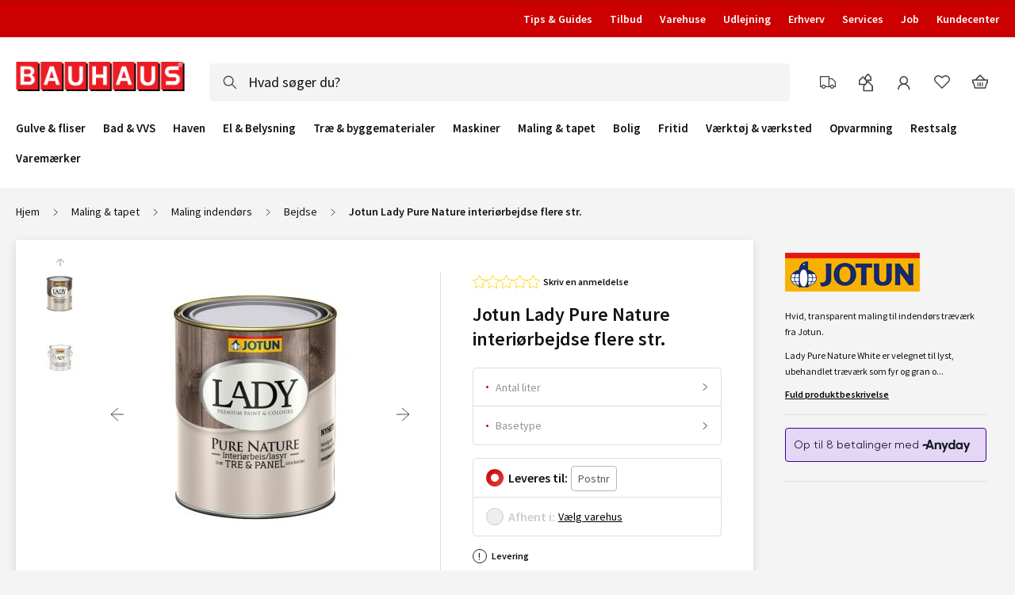

--- FILE ---
content_type: text/html
request_url: https://www.bauhaus.dk/static/version1769782558/frontend/Vaimo/bauhaus-dk/da_DK/Magento_Checkout/template/minicart/content.html
body_size: 526
content:
<!--
* Copyright © Vaimo Group. All rights reserved.
* See LICENSE_VAIMO.txt for license details.
-->

<div class="minicart__heading">
    <div class="minicart__heading-inner">
        <h2 class="minicart__title" data-bind="text: $t('Your cart')"></h2>
        <p class="minicart__sub-title" data-bind="visible: $data.getFormattedPostcode()" style="display: none;">
            <span class="minicart__sub-text" data-bind="text: $t('Deliver to:')"></span>
            <span data-bind="text: $data.getFormattedPostcode()"></span>
        </p>
    </div>
</div>

<if args="getCartParam('summary_count')">
    <div class="minicart__products-list-container">
        <ul class="minicart__products-list" data-bind="foreach: { data: getCartItems(), as: 'item' }">
            <each args="$parent.getRegion($parent.getItemRenderer(item.product_type))"
                  render="{name: getTemplate(), data: item, afterRender: function() {$parents[1].initSidebar()}}"
            ></each>
        </ul>
    </div>

    <div class="minicart__actions" if="getCartParam('possible_onepage_checkout')">
        <each args="getRegion('subtotalContainer')" render=""></each>
        <each args="getRegion('extraInfo')" render=""></each>

        <a class="minicart__goto-checkout action primary" data-minicart-goto-checkout data-bind="
                attr: {href: shoppingCartUrl},
                text: $t('Proceed to Checkout'),
                click: function() {$data.closeMinicart(); return true;}
                "></a>
        <div data-bind="html: getCartParam('extra_actions')"></div>
        <a class="minicart__add-to-favorites" data-bind="text: $t('Add all to favorites')"></a>
        <a class="minicart__remove-all" data-bind="text: $t('Remove all')"></a>
    </div>

    <a class="minicart__goto-checkout-overall" data-minicart-goto-checkout data-bind="attr: {href: shoppingCartUrl}"></a>
</if>

<div id="minicart-widgets" class="minicart-widgets">
    <each args="getRegion('promotion')" render=""></each>
</div>


--- FILE ---
content_type: image/svg+xml
request_url: https://www.bauhaus.dk/static/version1769782558/frontend/Vaimo/bauhaus-dk/da_DK/images/plus.svg
body_size: -38
content:
<svg xmlns="http://www.w3.org/2000/svg" width="42" height="42"><path stroke="#424242" stroke-width="2" d="M0 22h42zM22 0v42z"/></svg>


--- FILE ---
content_type: image/svg+xml
request_url: https://www.bauhaus.dk/static/version1769782558/frontend/Vaimo/bauhaus-dk/da_DK/images/logo.svg
body_size: 1340
content:
<svg width="220" height="42" viewBox="0 0 220 42" xmlns="http://www.w3.org/2000/svg"><g fill="none" fill-rule="evenodd"><g fill-rule="nonzero" fill="#231F20" class="header-logo__color--black"><path d="M63.008 11.391h23.685v30.35H63.008v-30.35zM195.644 11.39h24.16v30.351h-24.16v-30.35zM116.063 11.391h23.685v30.35h-23.685v-30.35zM142.59 11.391h23.685v30.35H142.59v-30.35zM36.002 11.39h24.159v30.351H36.002v-30.35zM89.535 11.391h23.686v30.35H89.535v-30.35zM169.117 11.391h23.685v30.35h-23.685v-30.35zM22.468 1.693l7.187 7.494v8.059H19.418v4.535l3.017-3.14 10.69 11.147v11.987H11.73V29.782l2.713-2.823H1.622v-9.975l8.905-9.266 4.75 4.952.004-3.488 7.187-7.49z"/></g><path fill="#FFF" class="header-logo__color--white" fill-rule="nonzero" d="M20.695 2.004L14.94 8.022v5.89L8.288 7.766l-7.162 8.58.127 7.426 14.454.384-4.605 5.122.256 9.092 18.802.128-.64-10.5-9.08-8.836-3.454 3.586-.767-8.58 10.488-.256-.384-6.274zM37.195 12.376h18.802v25.482H37.195zM63.928 12.376H82.73v25.482H63.928zM90.66 12.376h18.802v25.482H90.66zM117.009 12.376h18.802v25.482h-18.802zM143.614 12.376h18.802v25.482h-18.802zM169.323 12.376h18.802v25.482h-18.802zM196.823 9.983h20.912v27.874h-20.912z"/><g fill-rule="nonzero"><path d="M20.814 16.949l-3.02 3.14v-4.536h10.238v-8.06L20.845 0 13.66 7.49l-.005 3.487-4.75-4.952-8.901 9.266v9.975h12.819l-2.712 2.822v11.994h21.397V28.096L20.814 16.95zm-4.912-8.457l4.958-5.194 4.921 5.158v4.727h-9.88V8.492zM2.855 22.335V16.53l6.118-6.425 6.088 6.425v5.804H2.856zm25.297 14.222H13.477v-6.978l7.355-7.725 7.321 7.673v7.03zM114.405 9.731v30.35h23.683V9.732h-23.683zm19.809 25.141h-4.002v-7.819h-7.93v7.82h-4V14.693h4v8.924h7.93v-8.924h4.002v20.178zM61.35 9.731v30.35h23.686V9.732H61.35zm17.025 25.134l-1.232-4.205h-7.306l-1.375 4.205h-4.017l6.848-20.167h4.451l6.67 20.167h-4.039zM87.878 9.731v30.35h23.685V9.732H87.878zm20.037 18.476c0 5.396-3.748 7.559-8.1 7.559-4.37 0-8.1-2.163-8.1-7.222V14.697h4.002V27.14c0 1.067 0 5.003 4.098 5.003s4.097-3.936 4.097-5.003V14.697h4.003v13.51zM167.46 9.731v30.35h23.684V9.732H167.46zm20.037 18.476c0 5.396-3.748 7.559-8.1 7.559-4.37 0-8.1-2.163-8.1-7.222V14.697h4.003V27.14c0 1.067 0 5.003 4.098 5.003 4.097 0 4.097-3.936 4.097-5.003V14.697h4.003v13.51zM34.344 9.73v30.351h24.16V9.731h-24.16zm14.019 25.138h-9.275v-20.18h9.354c2.728 0 5.973 1.507 5.973 5.085a5.042 5.042 0 0 1-2.995 4.487 5.546 5.546 0 0 1 3.468 5.059c-.002 3.412-3.27 5.55-6.525 5.55zM140.933 9.731v30.35h23.684V9.732h-23.684zm17.023 25.134l-1.232-4.205h-7.304l-1.374 4.205h-4.018l6.848-20.167h4.451l6.67 20.167H157.956zM193.987 9.73v30.351h24.158V9.731h-24.158zm15.223 25.136H199.2V30.86h9.39c1.038 0 2.187-.457 2.187-2.136 0-1.584-1.015-2.134-2.193-2.134l-4.295-.008c-3.202-.11-6.031-2.396-6.031-5.942 0-3.392 2.098-5.944 5.375-5.944h9.777v4.005h-9.256c-1.044 0-1.933.544-1.933 1.886a1.931 1.931 0 0 0 1.938 1.887h4.444c3.296.162 6.19 2.534 6.19 6.193 0 3.53-2.177 6.19-5.584 6.199zm5.98-19.681a2.488 2.488 0 0 1-2.493-2.481 2.488 2.488 0 0 1 2.476-2.499 2.488 2.488 0 0 1 2.498 2.476 2.483 2.483 0 0 1-2.48 2.504z" fill="#C00" class="header-logo__color--red"/><path fill="#CB2027" class="header-logo__color--red2" d="M70.872 27.363h5.115L73.44 19.43zM48.042 25.987h-4.948v5.522h4.948c.062 0 2.78.034 2.78-2.582a2.812 2.812 0 0 0-2.78-2.94zM50.436 20.272c0-2.088-2.178-2.34-2.393-2.34h-4.948v5h4.948a2.637 2.637 0 0 0 2.393-2.66zM150.454 27.363h5.115l-2.548-7.933zM215.907 12.05c0-.387-.332-.447-.636-.447h-.596v.925h.47c.397 0 .762-.02.762-.479z"/><path d="M215.19 10.571a2.127 2.127 0 0 0-1.62 3.599 2.122 2.122 0 0 0 3.652-1.489 2.045 2.045 0 0 0-2.031-2.11zm.748 3.575l-.787-1.252h-.476v1.252h-.45v-2.91h1.12c.687 0 1.012.274 1.012.832a.748.748 0 0 1-.762.793l.827 1.285h-.483z" fill="#CB2027" class="header-logo__color--red2"/></g></g></svg>

--- FILE ---
content_type: application/javascript
request_url: https://www.bauhaus.dk/static/version1769782558/frontend/Vaimo/bauhaus-dk/da_DK/js/bundles/require.js
body_size: 38052
content:
/** vim: et:ts=4:sw=4:sts=4
 * @license RequireJS 2.3.7 Copyright jQuery Foundation and other contributors.
 * Released under MIT license, https://github.com/requirejs/requirejs/blob/master/LICENSE
 */
//Not using strict: uneven strict support in browsers, #392, and causes
//problems with requirejs.exec()/transpiler plugins that may not be strict.
/*jslint regexp: true, nomen: true, sloppy: true */
/*global window, navigator, document, importScripts, setTimeout, opera */ // eslint-disable-line no-redeclare
/* eslint-disable strict, newline-after-var, no-extra-parens, no-shadow, one-var, vars-on-top, no-else-return */
/* eslint-disable max-depth */
var requirejs, require, define;
(function (global, setTimeout) {
    var req, s, head, baseElement, dataMain, src,
        interactiveScript, currentlyAddingScript, mainScript, subPath,
        version = '2.3.7',
        commentRegExp = /\/\*[\s\S]*?\*\/|([^:"'=]|^)\/\/.*$/mg,
        cjsRequireRegExp = /[^.]\s*require\s*\(\s*["']([^'"\s]+)["']\s*\)/g,
        jsSuffixRegExp = /\.js$/,
        currDirRegExp = /^\.\//,
        op = Object.prototype,
        ostring = op.toString,
        hasOwn = op.hasOwnProperty,
        isBrowser = !!(typeof window !== 'undefined' && typeof navigator !== 'undefined' && window.document),
        isWebWorker = !isBrowser && typeof importScripts !== 'undefined',
        //PS3 indicates loaded and complete, but need to wait for complete
        //specifically. Sequence is 'loading', 'loaded', execution,
        // then 'complete'. The UA check is unfortunate, but not sure how
        //to feature test w/o causing perf issues.
        readyRegExp = isBrowser && navigator.platform === 'PLAYSTATION 3' ?
            /^complete$/ : /^(complete|loaded)$/,
        defContextName = '_',
        //Oh the tragedy, detecting opera. See the usage of isOpera for reason.
        isOpera = typeof opera !== 'undefined' && opera.toString() === '[object Opera]',
        contexts = {},
        cfg = {},
        globalDefQueue = [],
        useInteractive = false,
        disallowedProps = ['__proto__', 'constructor'];

    //Could match something like ')//comment', do not lose the prefix to comment.
    function commentReplace(match, singlePrefix) {
        return singlePrefix || '';
    }

    function isFunction(it) {
        return ostring.call(it) === '[object Function]';
    }

    function isArray(it) {
        return ostring.call(it) === '[object Array]';
    }

    /**
     * Helper function for iterating over an array. If the func returns
     * a true value, it will break out of the loop.
     */
    function each(ary, func) {
        if (ary) {
            var i;

            for (i = 0; i < ary.length; i += 1) {
                if (ary[i] && func(ary[i], i, ary)) {
                    break;
                }
            }
        }
    }

    /**
     * Helper function for iterating over an array backwards. If the func
     * returns a true value, it will break out of the loop.
     */
    function eachReverse(ary, func) {
        if (ary) {
            var i;

            for (i = ary.length - 1; i > -1; i -= 1) {
                if (ary[i] && func(ary[i], i, ary)) {
                    break;
                }
            }
        }
    }

    function hasProp(obj, prop) {
        return hasOwn.call(obj, prop);
    }

    function getOwn(obj, prop) {
        return hasProp(obj, prop) && obj[prop];
    }

    /**
     * Cycles over properties in an object and calls a function for each
     * property value. If the function returns a truthy value, then the
     * iteration is stopped.
     */
    function eachProp(obj, func) {
        var prop;
        for (prop in obj) {
            if (hasProp(obj, prop) && disallowedProps.indexOf(prop) === -1) {
                if (func(obj[prop], prop)) {
                    break;
                }
            }
        }
    }

    /**
     * Simple function to mix in properties from source into target,
     * but only if target does not already have a property of the same name.
     */
    function mixin(target, source, force, deepStringMixin) {
        if (source) {
            eachProp(source, function (value, prop) {
                if (force || !hasProp(target, prop)) {
                    if (deepStringMixin && typeof value === 'object' && value &&
                        !isArray(value) && !isFunction(value) &&
                        !(value instanceof RegExp)) {

                        if (!target[prop]) {
                            target[prop] = {};
                        }
                        mixin(target[prop], value, force, deepStringMixin);
                    } else {
                        target[prop] = value;
                    }
                }
            });
        }
        return target;
    }

    //Similar to Function.prototype.bind, but the 'this' object is specified
    //first, since it is easier to read/figure out what 'this' will be.
    function bind(obj, fn) {
        return function () {
            return fn.apply(obj, arguments);
        };
    }

    function scripts() {
        return document.getElementsByTagName('script');
    }

    function defaultOnError(err) {
        throw err;
    }

    //Allow getting a global that is expressed in
    //dot notation, like 'a.b.c'.
    function getGlobal(value) {
        if (!value) {
            return value;
        }
        var g = global;

        each(value.split('.'), function (part) {
            g = g[part];
        });
        return g;
    }

    /**
     * Constructs an error with a pointer to an URL with more information.
     * @param {String} id the error ID that maps to an ID on a web page.
     * @param {String} message human readable error.
     * @param {Error} [err] the original error, if there is one.
     *
     * @returns {Error}
     */
    function makeError(id, msg, err, requireModules) {
        var e = new Error(msg + '\nhttps://requirejs.org/docs/errors.html#' + id);

        e.requireType = id;
        e.requireModules = requireModules;
        if (err) {
            e.originalError = err;
        }
        return e;
    }

    if (typeof define !== 'undefined') {
        //If a define is already in play via another AMD loader,
        //do not overwrite.
        return;
    }

    if (typeof requirejs !== 'undefined') {
        if (isFunction(requirejs)) {
            //Do not overwrite an existing requirejs instance.
            return;
        }
        cfg = requirejs;
        requirejs = undefined;
    }

    //Allow for a require config object
    if (typeof require !== 'undefined' && !isFunction(require)) {
        //assume it is a config object.
        cfg = require;
        require = undefined;
    }

    function newContext(contextName) {
        var inCheckLoaded, Module, context, handlers,
            checkLoadedTimeoutId,
            config = {
                //Defaults. Do not set a default for map
                //config to speed up normalize(), which
                //will run faster if there is no default.
                waitSeconds: 7,
                baseUrl: './',
                paths: {},
                bundles: {},
                pkgs: {},
                shim: {},
                config: {}
            },
            registry = {},
            //registry of just enabled modules, to speed
            //cycle breaking code when lots of modules
            //are registered, but not activated.
            enabledRegistry = {},
            undefEvents = {},
            defQueue = [],
            defined = {},
            urlFetched = {},
            bundlesMap = {},
            requireCounter = 1,
            unnormalizedCounter = 1;

        /**
         * Trims the . and .. from an array of path segments.
         * It will keep a leading path segment if a .. will become
         * the first path segment, to help with module name lookups,
         * which act like paths, but can be remapped. But the end result,
         * all paths that use this function should look normalized.
         * NOTE: this method MODIFIES the input array.
         * @param {Array} ary the array of path segments.
         */
        function trimDots(ary) {
            var i, part;

            for (i = 0; i < ary.length; i++) {
                part = ary[i];
                if (part === '.') {
                    ary.splice(i, 1);
                    i -= 1;
                } else if (part === '..') {
                    // If at the start, or previous value is still ..,
                    // keep them so that when converted to a path it may
                    // still work when converted to a path, even though
                    // as an ID it is less than ideal. In larger point
                    // releases, may be better to just kick out an error.
                    if (i === 0 || (i === 1 && ary[2] === '..') || ary[i - 1] === '..') {
                        continue;
                    } else if (i > 0) {
                        ary.splice(i - 1, 2);
                        i -= 2;
                    }
                }
            }
        }

        /**
         * Given a relative module name, like ./something, normalize it to
         * a real name that can be mapped to a path.
         * @param {String} name the relative name
         * @param {String} baseName a real name that the name arg is relative
         * to.
         * @param {Boolean} applyMap apply the map config to the value. Should
         * only be done if this normalization is for a dependency ID.
         * @returns {String} normalized name
         */
        function normalize(name, baseName, applyMap) {
            var pkgMain, mapValue, nameParts, i, j, nameSegment, lastIndex,
                foundMap, foundI, foundStarMap, starI, normalizedBaseParts,
                baseParts = (baseName && baseName.split('/')),
                map = config.map,
                starMap = map && map['*'];

            //Adjust any relative paths.
            if (name) {
                name = name.split('/');
                lastIndex = name.length - 1;

                // If wanting node ID compatibility, strip .js from end
                // of IDs. Have to do this here, and not in nameToUrl
                // because node allows either .js or non .js to map
                // to same file.
                if (config.nodeIdCompat && jsSuffixRegExp.test(name[lastIndex])) {
                    name[lastIndex] = name[lastIndex].replace(jsSuffixRegExp, '');
                }

                // Starts with a '.' so need the baseName
                if (name[0].charAt(0) === '.' && baseParts) {
                    //Convert baseName to array, and lop off the last part,
                    //so that . matches that 'directory' and not name of the baseName's
                    //module. For instance, baseName of 'one/two/three', maps to
                    //'one/two/three.js', but we want the directory, 'one/two' for
                    //this normalization.
                    normalizedBaseParts = baseParts.slice(0, baseParts.length - 1);
                    name = normalizedBaseParts.concat(name);
                }

                trimDots(name);
                name = name.join('/');
            }

            //Apply map config if available.
            if (applyMap && map && (baseParts || starMap)) {
                nameParts = name.split('/');

                outerLoop: for (i = nameParts.length; i > 0; i -= 1) {
                    nameSegment = nameParts.slice(0, i).join('/');

                    if (baseParts) {
                        //Find the longest baseName segment match in the config.
                        //So, do joins on the biggest to smallest lengths of baseParts.
                        for (j = baseParts.length; j > 0; j -= 1) {
                            mapValue = getOwn(map, baseParts.slice(0, j).join('/'));

                            //baseName segment has config, find if it has one for
                            //this name.
                            if (mapValue) {
                                mapValue = getOwn(mapValue, nameSegment);
                                if (mapValue) {
                                    //Match, update name to the new value.
                                    foundMap = mapValue;
                                    foundI = i;
                                    break outerLoop;
                                }
                            }
                        }
                    }

                    //Check for a star map match, but just hold on to it,
                    //if there is a shorter segment match later in a matching
                    //config, then favor over this star map.
                    if (!foundStarMap && starMap && getOwn(starMap, nameSegment)) {
                        foundStarMap = getOwn(starMap, nameSegment);
                        starI = i;
                    }
                }

                if (!foundMap && foundStarMap) {
                    foundMap = foundStarMap;
                    foundI = starI;
                }

                if (foundMap) {
                    nameParts.splice(0, foundI, foundMap);
                    name = nameParts.join('/');
                }
            }

            // If the name points to a package's name, use
            // the package main instead.
            pkgMain = getOwn(config.pkgs, name);

            return pkgMain ? pkgMain : name;
        }

        function removeScript(name) {
            if (isBrowser) {
                each(scripts(), function (scriptNode) {
                    if (scriptNode.getAttribute('data-requiremodule') === name &&
                        scriptNode.getAttribute('data-requirecontext') === context.contextName) {
                        scriptNode.parentNode.removeChild(scriptNode);
                        return true;
                    }
                });
            }
        }

        function hasPathFallback(id) {
            var pathConfig = getOwn(config.paths, id);

            if (pathConfig && isArray(pathConfig) && pathConfig.length > 1) {
                //Pop off the first array value, since it failed, and
                //retry
                pathConfig.shift();
                context.require.undef(id);

                //Custom require that does not do map translation, since
                //ID is "absolute", already mapped/resolved.
                context.makeRequire(null, {
                    skipMap: true
                })([id]);

                return true;
            }
        }

        //Turns a plugin!resource to [plugin, resource]
        //with the plugin being undefined if the name
        //did not have a plugin prefix.
        function splitPrefix(name) {
            var prefix,
                index = name ? name.indexOf('!') : -1;
            if (index > -1) {
                prefix = name.substring(0, index);
                name = name.substring(index + 1, name.length);
            }
            return [prefix, name];
        }

        /**
         * Creates a module mapping that includes plugin prefix, module
         * name, and path. If parentModuleMap is provided it will
         * also normalize the name via require.normalize()
         *
         * @param {String} name the module name
         * @param {String} [parentModuleMap] parent module map
         * for the module name, used to resolve relative names.
         * @param {Boolean} isNormalized: is the ID already normalized.
         * This is true if this call is done for a define('requirejs/require',["require", [], ],) module ID.
         * @param {Boolean} applyMap: apply the map config to the ID.
         * Should only be true if this map is for a dependency.
         *
         * @returns {Object}
         */
        function makeModuleMap(name, parentModuleMap, isNormalized, applyMap) {
            var url, pluginModule, suffix, nameParts,
                prefix = null,
                parentName = parentModuleMap ? parentModuleMap.name : null,
                originalName = name,
                isDefine = true,
                normalizedName = '';

            //If no name, then it means it is a require call, generate an
            //internal name.
            if (!name) {
                isDefine = false;
                name = '_@r' + (requireCounter += 1);
            }

            nameParts = splitPrefix(name);
            prefix = nameParts[0];
            name = nameParts[1];

            if (prefix) {
                prefix = normalize(prefix, parentName, applyMap);
                pluginModule = getOwn(defined, prefix);
            }

            //Account for relative paths if there is a base name.
            if (name) {
                if (prefix) {
                    if (isNormalized) {
                        normalizedName = name;
                    } else if (pluginModule && pluginModule.normalize) {
                        //Plugin is loaded, use its normalize method.
                        normalizedName = pluginModule.normalize(name, function (name) {
                            return normalize(name, parentName, applyMap);
                        });
                    } else {
                        // If nested plugin references, then do not try to
                        // normalize, as it will not normalize correctly. This
                        // places a restriction on resourceIds, and the longer
                        // term solution is not to normalize until plugins are
                        // loaded and all normalizations to allow for async
                        // loading of a loader plugin. But for now, fixes the
                        // common uses. Details in #1131
                        normalizedName = name.indexOf('!') === -1 ?
                            normalize(name, parentName, applyMap) :
                            name;
                    }
                } else {
                    //A regular module.
                    normalizedName = normalize(name, parentName, applyMap);

                    //Normalized name may be a plugin ID due to map config
                    //application in normalize. The map config values must
                    //already be normalized, so do not need to redo that part.
                    nameParts = splitPrefix(normalizedName);
                    prefix = nameParts[0];
                    normalizedName = nameParts[1];
                    isNormalized = true;

                    url = context.nameToUrl(normalizedName);
                }
            }

            //If the id is a plugin id that cannot be determined if it needs
            //normalization, stamp it with a unique ID so two matching relative
            //ids that may conflict can be separate.
            suffix = prefix && !pluginModule && !isNormalized ?
                '_unnormalized' + (unnormalizedCounter += 1) :
                '';

            return {
                prefix: prefix,
                name: normalizedName,
                parentMap: parentModuleMap,
                unnormalized: !!suffix,
                url: url,
                originalName: originalName,
                isDefine: isDefine,
                id: (prefix ?
                    prefix + '!' + normalizedName :
                    normalizedName) + suffix
            };
        }

        function getModule(depMap) {
            var id = depMap.id,
                mod = getOwn(registry, id);

            if (!mod) {
                mod = registry[id] = new context.Module(depMap);
            }

            return mod;
        }

        function on(depMap, name, fn) {
            var id = depMap.id,
                mod = getOwn(registry, id);

            if (hasProp(defined, id) &&
                (!mod || mod.defineEmitComplete)) {
                if (name === 'defined') {
                    fn(defined[id]);
                }
            } else {
                mod = getModule(depMap);
                if (mod.error && name === 'error') {
                    fn(mod.error);
                } else {
                    mod.on(name, fn);
                }
            }
        }

        function onError(err, errback) {
            var ids = err.requireModules,
                notified = false;

            if (errback) {
                errback(err);
            } else {
                each(ids, function (id) {
                    var mod = getOwn(registry, id);

                    if (mod) {
                        //Set error on module, so it skips timeout checks.
                        mod.error = err;
                        if (mod.events.error) {
                            notified = true;
                            mod.emit('error', err);
                        }
                    }
                });

                if (!notified) {
                    req.onError(err);
                }
            }
        }

        /**
         * Internal method to transfer globalQueue items to this context's
         * defQueue.
         */
        function takeGlobalQueue() {
            //Push all the globalDefQueue items into the context's defQueue
            if (globalDefQueue.length) {
                each(globalDefQueue, function (queueItem) {
                    var id = queueItem[0];

                    if (typeof id === 'string') {
                        context.defQueueMap[id] = true;
                    }
                    defQueue.push(queueItem);
                });
                globalDefQueue = [];
            }
        }

        handlers = {
            'require': function (mod) {
                if (mod.require) {
                    return mod.require;
                }
                return (mod.require = context.makeRequire(mod.map));

            },
            'exports': function (mod) {
                mod.usingExports = true;
                if (mod.map.isDefine) {
                    if (mod.exports) {
                        return (defined[mod.map.id] = mod.exports);
                    }
                    return (mod.exports = defined[mod.map.id] = {}); // eslint-disable-line no-return-assign

                }
            },
            'module': function (mod) {
                if (mod.module) {
                    return mod.module;
                }
                return (mod.module = {
                    id: mod.map.id,
                    uri: mod.map.url,
                    config: function () {
                        return getOwn(config.config, mod.map.id) || {};
                    },
                    exports: mod.exports || (mod.exports = {})
                });

            }
        };

        function cleanRegistry(id) {
            //Clean up machinery used for waiting modules.
            delete registry[id];
            delete enabledRegistry[id];
        }

        function breakCycle(mod, traced, processed) {
            var id = mod.map.id;

            if (mod.error) {
                mod.emit('error', mod.error);
            } else {
                traced[id] = true;
                each(mod.depMaps, function (depMap, i) {
                    var depId = depMap.id,
                        dep = getOwn(registry, depId);

                    //Only force things that have not completed
                    //being defined, so still in the registry,
                    //and only if it has not been matched up
                    //in the module already.
                    if (dep && !mod.depMatched[i] && !processed[depId]) {
                        if (getOwn(traced, depId)) {
                            mod.defineDep(i, defined[depId]);
                            mod.check(); //pass false?
                        } else {
                            breakCycle(dep, traced, processed);
                        }
                    }
                });
                processed[id] = true;
            }
        }

        function checkLoaded() {
            var err, usingPathFallback,
                waitInterval = config.waitSeconds * 1000,
                //It is possible to disable the wait interval by using waitSeconds of 0.
                expired = waitInterval && (context.startTime + waitInterval) < new Date().getTime(),
                noLoads = [],
                reqCalls = [],
                stillLoading = false,
                needCycleCheck = true;

            //Do not bother if this call was a result of a cycle break.
            if (inCheckLoaded) {
                return;
            }

            inCheckLoaded = true;

            //Figure out the state of all the modules.
            eachProp(enabledRegistry, function (mod) {
                var map = mod.map,
                    modId = map.id;

                //Skip things that are not enabled or in error state.
                if (!mod.enabled) {
                    return;
                }

                if (!map.isDefine) {
                    reqCalls.push(mod);
                }

                if (!mod.error) {
                    //If the module should be executed, and it has not
                    //been inited and time is up, remember it.
                    if (!mod.inited && expired) {
                        if (hasPathFallback(modId)) {
                            usingPathFallback = true;
                            stillLoading = true;
                        } else {
                            noLoads.push(modId);
                            removeScript(modId);
                        }
                    } else if (!mod.inited && mod.fetched && map.isDefine) {
                        stillLoading = true;
                        if (!map.prefix) {
                            //No reason to keep looking for unfinished
                            //loading. If the only stillLoading is a
                            //plugin resource though, keep going,
                            //because it may be that a plugin resource
                            //is waiting on a non-plugin cycle.
                            return (needCycleCheck = false);
                        }
                    }
                }
            });

            if (expired && noLoads.length) {
                //If wait time expired, throw error of unloaded modules.
                err = makeError('timeout', 'Load timeout for modules: ' + noLoads, null, noLoads);
                err.contextName = context.contextName;
                return onError(err);
            }

            //Not expired, check for a cycle.
            if (needCycleCheck) {
                each(reqCalls, function (mod) {
                    breakCycle(mod, {}, {});
                });
            }

            //If still waiting on loads, and the waiting load is something
            //other than a plugin resource, or there are still outstanding
            //scripts, then just try back later.
            if ((!expired || usingPathFallback) && stillLoading) {
                //Something is still waiting to load. Wait for it, but only
                //if a timeout is not already in effect.
                if ((isBrowser || isWebWorker) && !checkLoadedTimeoutId) {
                    checkLoadedTimeoutId = setTimeout(function () {
                        checkLoadedTimeoutId = 0;
                        checkLoaded();
                    }, 50);
                }
            }

            inCheckLoaded = false;
        }

        Module = function (map) {
            this.events = getOwn(undefEvents, map.id) || {};
            this.map = map;
            this.shim = getOwn(config.shim, map.id);
            this.depExports = [];
            this.depMaps = [];
            this.depMatched = [];
            this.pluginMaps = {};
            this.depCount = 0;

            /* this.exports this.factory
               this.depMaps = [],
               this.enabled, this.fetched
            */
        };

        Module.prototype = {
            init: function (depMaps, factory, errback, options) {
                options = options || {};

                //Do not do more inits if already done. Can happen if there
                //are multiple define calls for the same module. That is not
                //a normal, common case, but it is also not unexpected.
                if (this.inited) {
                    return;
                }

                this.factory = factory;

                if (errback) {
                    //Register for errors on this module.
                    this.on('error', errback);
                } else if (this.events.error) {
                    //If no errback already, but there are error listeners
                    //on this module, set up an errback to pass to the deps.
                    errback = bind(this, function (err) {
                        this.emit('error', err);
                    });
                }

                //Do a copy of the dependency array, so that
                //source inputs are not modified. For example
                //"shim" deps are passed in here directly, and
                //doing a direct modification of the depMaps array
                //would affect that config.
                this.depMaps = depMaps && depMaps.slice(0);

                this.errback = errback;

                //Indicate this module has be initialized
                this.inited = true;

                this.ignore = options.ignore;

                //Could have option to init this module in enabled mode,
                //or could have been previously marked as enabled. However,
                //the dependencies are not known until init is called. So
                //if enabled previously, now trigger dependencies as enabled.
                if (options.enabled || this.enabled) {
                    //Enable this module and dependencies.
                    //Will call this.check()
                    this.enable();
                } else {
                    this.check();
                }
            },

            defineDep: function (i, depExports) {
                //Because of cycles, defined callback for a given
                //export can be called more than once.
                if (!this.depMatched[i]) {
                    this.depMatched[i] = true;
                    this.depCount -= 1;
                    this.depExports[i] = depExports;
                }
            },

            fetch: function () {
                if (this.fetched) {
                    return;
                }
                this.fetched = true;

                context.startTime = (new Date()).getTime();

                var map = this.map;

                //If the manager is for a plugin managed resource,
                //ask the plugin to load it now.
                if (this.shim) {
                    context.makeRequire(this.map, {
                        enableBuildCallback: true
                    })(this.shim.deps || [], bind(this, function () {
                        return map.prefix ? this.callPlugin() : this.load();
                    }));
                } else {
                    //Regular dependency.
                    return map.prefix ? this.callPlugin() : this.load();
                }
            },

            load: function () {
                var url = this.map.url;

                //Regular dependency.
                if (!urlFetched[url]) {
                    urlFetched[url] = true;
                    context.load(this.map.id, url);
                }
            },

            /**
             * Checks if the module is ready to define itself, and if so,
             * define it.
             */
            check: function () {
                if (!this.enabled || this.enabling) {
                    return;
                }

                var err, cjsModule,
                    id = this.map.id,
                    depExports = this.depExports,
                    exports = this.exports,
                    factory = this.factory;

                if (!this.inited) {
                    // Only fetch if not already in the defQueue.
                    if (!hasProp(context.defQueueMap, id)) {
                        this.fetch();
                    }
                } else if (this.error) {
                    this.emit('error', this.error);
                } else if (!this.defining) {
                    //The factory could trigger another require call
                    //that would result in checking this module to
                    //define itself again. If already in the process
                    //of doing that, skip this work.
                    this.defining = true;

                    if (this.depCount < 1 && !this.defined) {
                        if (isFunction(factory)) {
                            //If there is an error listener, favor passing
                            //to that instead of throwing an error. However,
                            //only do it for define()'d  modules. require
                            //errbacks should not be called for failures in
                            //their callbacks (#699). However if a global
                            //onError is set, use that.
                            if ((this.events.error && this.map.isDefine) ||
                                req.onError !== defaultOnError) {
                                try {
                                    exports = context.execCb(id, factory, depExports, exports);
                                } catch (e) {
                                    err = e;
                                }
                            } else {
                                exports = context.execCb(id, factory, depExports, exports);
                            }

                            // Favor return value over exports. If node/cjs in play,
                            // then will not have a return value anyway. Favor
                            // module.exports assignment over exports object.
                            if (this.map.isDefine && exports === undefined) {
                                cjsModule = this.module;
                                if (cjsModule) {
                                    exports = cjsModule.exports;
                                } else if (this.usingExports) {
                                    //exports already set the defined value.
                                    exports = this.exports;
                                }
                            }

                            if (err) {
                                err.requireMap = this.map;
                                err.requireModules = this.map.isDefine ? [this.map.id] : null;
                                err.requireType = this.map.isDefine ? 'define' : 'require';
                                return onError((this.error = err));
                            }

                        } else {
                            //Just a literal value
                            exports = factory;
                        }

                        this.exports = exports;

                        if (this.map.isDefine && !this.ignore) {
                            defined[id] = exports;

                            if (req.onResourceLoad) {
                                // eslint-disable-line one-var
                                var resLoadMaps = [];

                                each(this.depMaps, function (depMap) {
                                    resLoadMaps.push(depMap.normalizedMap || depMap);
                                });
                                req.onResourceLoad(context, this.map, resLoadMaps);
                            }
                        }

                        //Clean up
                        cleanRegistry(id);

                        this.defined = true;
                    }

                    //Finished the define stage. Allow calling check again
                    //to allow define notifications below in the case of a
                    //cycle.
                    this.defining = false;

                    if (this.defined && !this.defineEmitted) {
                        this.defineEmitted = true;
                        this.emit('defined', this.exports);
                        this.defineEmitComplete = true;
                    }

                }
            },

            callPlugin: function () {
                var map = this.map,
                    id = map.id,
                    //Map already normalized the prefix.
                    pluginMap = makeModuleMap(map.prefix);

                //Mark this as a dependency for this plugin, so it
                //can be traced for cycles.
                this.depMaps.push(pluginMap);

                on(pluginMap, 'defined', bind(this, function (plugin) {
                    var load, normalizedMap, normalizedMod,
                        bundleId = getOwn(bundlesMap, this.map.id),
                        name = this.map.name,
                        parentName = this.map.parentMap ? this.map.parentMap.name : null,
                        localRequire = context.makeRequire(map.parentMap, {
                            enableBuildCallback: true
                        });

                    //If current map is not normalized, wait for that
                    //normalized name to load instead of continuing.
                    if (this.map.unnormalized) {
                        //Normalize the ID if the plugin allows it.
                        if (plugin.normalize) {
                            name = plugin.normalize(name, function (name) {
                                return normalize(name, parentName, true);
                            }) || '';
                        }

                        //prefix and name should already be normalized, no need
                        //for applying map config again either.
                        normalizedMap = makeModuleMap(map.prefix + '!' + name,
                            this.map.parentMap,
                            true);
                        on(normalizedMap,
                            'defined', bind(this, function (value) {
                                this.map.normalizedMap = normalizedMap;
                                this.init([], function () { return value; }, null, {
                                    enabled: true,
                                    ignore: true
                                });
                            }));

                        normalizedMod = getOwn(registry, normalizedMap.id);
                        /* eslint-disable max-depth */
                        if (normalizedMod) {
                            //Mark this as a dependency for this plugin, so it
                            //can be traced for cycles.
                            this.depMaps.push(normalizedMap);

                            if (this.events.error) {
                                normalizedMod.on('error', bind(this, function (err) {
                                    this.emit('error', err);
                                }));
                            }
                            normalizedMod.enable();
                        }
                        /* eslint-enable max-depth */

                        return;
                    }

                    //If a paths config, then just load that file instead to
                    //resolve the plugin, as it is built into that paths layer.
                    if (bundleId) {
                        this.map.url = context.nameToUrl(bundleId);
                        this.load();
                        return;
                    }

                    load = bind(this, function (value) {
                        this.init([], function () { return value; }, null, {
                            enabled: true
                        });
                    });

                    load.error = bind(this, function (err) {
                        this.inited = true;
                        this.error = err;
                        err.requireModules = [id];

                        //Remove temp unnormalized modules for this module,
                        //since they will never be resolved otherwise now.
                        eachProp(registry, function (mod) {
                            if (mod.map.id.indexOf(id + '_unnormalized') === 0) {
                                cleanRegistry(mod.map.id);
                            }
                        });

                        onError(err);
                    });

                    //Allow plugins to load other code without having to know the
                    //context or how to 'complete' the load.
                    load.fromText = bind(this, function (text, textAlt) {
                        /*jslint evil: true */
                        var moduleName = map.name,
                            moduleMap = makeModuleMap(moduleName),
                            hasInteractive = useInteractive;

                        //As of 2.1.0, support just passing the text, to reinforce
                        //fromText only being called once per resource. Still
                        //support old style of passing moduleName but discard
                        //that moduleName in favor of the internal ref.
                        if (textAlt) {
                            text = textAlt;
                        }

                        //Turn off interactive script matching for IE for any define
                        //calls in the text, then turn it back on at the end.
                        if (hasInteractive) {
                            useInteractive = false;
                        }

                        //Prime the system by creating a module instance for
                        //it.
                        getModule(moduleMap);

                        //Transfer any config to this other module.
                        if (hasProp(config.config, id)) {
                            config.config[moduleName] = config.config[id];
                        }

                        try {
                            req.exec(text);
                        } catch (e) {
                            return onError(makeError('fromtexteval',
                                'fromText eval for ' + id +
                                ' failed: ' + e,
                                e,
                                [id]));
                        }

                        if (hasInteractive) {
                            useInteractive = true;
                        }

                        //Mark this as a dependency for the plugin
                        //resource
                        this.depMaps.push(moduleMap);

                        //Support anonymous modules.
                        context.completeLoad(moduleName);

                        //Bind the value of that module to the value for this
                        //resource ID.
                        localRequire([moduleName], load);
                    });

                    //Use parentName here since the plugin's name is not reliable,
                    //could be some weird string with no path that actually wants to
                    //reference the parentName's path.
                    plugin.load(map.name, localRequire, load, config);
                }));

                context.enable(pluginMap, this);
                this.pluginMaps[pluginMap.id] = pluginMap;
            },

            enable: function () {
                enabledRegistry[this.map.id] = this;
                this.enabled = true;

                //Set flag mentioning that the module is enabling,
                //so that immediate calls to the defined callbacks
                //for dependencies do not trigger inadvertent load
                //with the depCount still being zero.
                this.enabling = true;

                //Enable each dependency
                each(this.depMaps, bind(this, function (depMap, i) {
                    var id, mod, handler;

                    if (typeof depMap === 'string') {
                        //Dependency needs to be converted to a depMap
                        //and wired up to this module.
                        depMap = makeModuleMap(depMap,
                            (this.map.isDefine ? this.map : this.map.parentMap),
                            false,
                            !this.skipMap);
                        this.depMaps[i] = depMap;

                        handler = getOwn(handlers, depMap.id);

                        if (handler) {
                            this.depExports[i] = handler(this);
                            return;
                        }

                        this.depCount += 1;

                        on(depMap, 'defined', bind(this, function (depExports) {
                            if (this.undefed) {
                                return;
                            }
                            this.defineDep(i, depExports);
                            this.check();
                        }));

                        if (this.errback) {
                            on(depMap, 'error', bind(this, this.errback));
                        } else if (this.events.error) {
                            // No direct errback on this module, but something
                            // else is listening for errors, so be sure to
                            // propagate the error correctly.
                            on(depMap, 'error', bind(this, function (err) {
                                this.emit('error', err);
                            }));
                        }
                    }

                    id = depMap.id;
                    mod = registry[id];

                    //Skip special modules like 'require', 'exports', 'module'
                    //Also, don't call enable if it is already enabled,
                    //important in circular dependency cases.
                    if (!hasProp(handlers, id) && mod && !mod.enabled) {
                        context.enable(depMap, this);
                    }
                }));

                //Enable each plugin that is used in
                //a dependency
                eachProp(this.pluginMaps, bind(this, function (pluginMap) {
                    var mod = getOwn(registry, pluginMap.id);

                    if (mod && !mod.enabled) {
                        context.enable(pluginMap, this);
                    }
                }));

                this.enabling = false;

                this.check();
            },

            on: function (name, cb) {
                var cbs = this.events[name];

                if (!cbs) {
                    cbs = this.events[name] = [];
                }
                cbs.push(cb);
            },

            emit: function (name, evt) {
                each(this.events[name], function (cb) {
                    cb(evt);
                });
                if (name === 'error') {
                    //Now that the error handler was triggered, remove
                    //the listeners, since this broken Module instance
                    //can stay around for a while in the registry.
                    delete this.events[name];
                }
            }
        };

        function callGetModule(args) {
            //Skip modules already defined.
            if (!hasProp(defined, args[0])) {
                getModule(makeModuleMap(args[0], null, true)).init(args[1], args[2]);
            }
        }

        function removeListener(node, func, name, ieName) {
            //Favor detachEvent because of IE9
            //issue, see attachEvent/addEventListener comment elsewhere
            //in this file.
            if (node.detachEvent && !isOpera) {
                //Probably IE. If not it will throw an error, which will be
                //useful to know.
                if (ieName) {
                    node.detachEvent(ieName, func);
                }
            } else {
                node.removeEventListener(name, func, false);
            }
        }

        /**
         * Given an event from a script node, get the requirejs info from it,
         * and then removes the event listeners on the node.
         * @param {Event} evt
         * @returns {Object}
         */
        function getScriptData(evt) {
            //Using currentTarget instead of target for Firefox 2.0's sake. Not
            //all old browsers will be supported, but this one was easy enough
            //to support and still makes sense.
            var node = evt.currentTarget || evt.srcElement;

            //Remove the listeners once here.
            removeListener(node, context.onScriptLoad, 'load', 'onreadystatechange');
            removeListener(node, context.onScriptError, 'error');

            return {
                node: node,
                id: node && node.getAttribute('data-requiremodule')
            };
        }

        function intakeDefines() {
            var args;

            //Any defined modules in the global queue, intake them now.
            takeGlobalQueue();

            //Make sure any remaining defQueue items get properly processed.
            while (defQueue.length) {
                args = defQueue.shift();
                if (args[0] === null) {
                    return onError(makeError('mismatch', 'Mismatched anonymous define() module: ' +
                        args[args.length - 1]));
                } else {
                    //args are id, deps, factory. Should be normalized by the
                    //define() function.
                    callGetModule(args);
                }
            }
            context.defQueueMap = {};
        }

        context = {
            config: config,
            contextName: contextName,
            registry: registry,
            defined: defined,
            urlFetched: urlFetched,
            defQueue: defQueue,
            defQueueMap: {},
            Module: Module,
            makeModuleMap: makeModuleMap,
            nextTick: req.nextTick,
            onError: onError,

            /**
             * Set a configuration for the context.
             * @param {Object} cfg config object to integrate.
             */
            configure: function (cfg) {
                //Make sure the baseUrl ends in a slash.
                if (cfg.baseUrl) {
                    if (cfg.baseUrl.charAt(cfg.baseUrl.length - 1) !== '/') {
                        cfg.baseUrl += '/';
                    }
                }

                // Convert old style urlArgs string to a function.
                if (typeof cfg.urlArgs === 'string') {
                    var urlArgs = cfg.urlArgs;

                    cfg.urlArgs = function (id, url) {
                        return (url.indexOf('?') === -1 ? '?' : '&') + urlArgs;
                    };
                }

                //Save off the paths since they require special processing,
                //they are additive.
                var shim = config.shim,
                    objs = {
                        paths: true,
                        bundles: true,
                        config: true,
                        map: true
                    };

                eachProp(cfg, function (value, prop) {
                    if (objs[prop]) {
                        if (!config[prop]) {
                            config[prop] = {};
                        }
                        mixin(config[prop], value, true, true);
                    } else {
                        config[prop] = value;
                    }
                });

                //Reverse map the bundles
                if (cfg.bundles) {
                    eachProp(cfg.bundles, function (value, prop) {
                        each(value, function (v) {
                            if (v !== prop) {
                                bundlesMap[v] = prop;
                            }
                        });
                    });
                }

                //Merge shim
                if (cfg.shim) {
                    eachProp(cfg.shim, function (value, id) {
                        //Normalize the structure
                        if (isArray(value)) {
                            value = {
                                deps: value
                            };
                        }
                        if ((value.exports || value.init) && !value.exportsFn) {
                            value.exportsFn = context.makeShimExports(value);
                        }
                        shim[id] = value;
                    });
                    config.shim = shim;
                }

                //Adjust packages if necessary.
                if (cfg.packages) {
                    each(cfg.packages, function (pkgObj) {
                        var location, name;

                        pkgObj = typeof pkgObj === 'string' ? {name: pkgObj} : pkgObj;

                        name = pkgObj.name;
                        location = pkgObj.location;
                        if (location) {
                            config.paths[name] = pkgObj.location;
                        }

                        //Save pointer to main module ID for pkg name.
                        //Remove leading dot in main, so main paths are normalized,
                        //and remove any trailing .js, since different package
                        //envs have different conventions: some use a module name,
                        //some use a file name.
                        config.pkgs[name] = pkgObj.name + '/' + (pkgObj.main || 'main')
                            .replace(currDirRegExp, '')
                            .replace(jsSuffixRegExp, '');
                    });
                }

                //If there are any "waiting to execute" modules in the registry,
                //update the maps for them, since their info, like URLs to load,
                //may have changed.
                eachProp(registry, function (mod, id) {
                    //If module already has init called, since it is too
                    //late to modify them, and ignore unnormalized ones
                    //since they are transient.
                    if (!mod.inited && !mod.map.unnormalized) {
                        mod.map = makeModuleMap(id, null, true);
                    }
                });

                //If a deps array or a config callback is specified, then call
                //require with those args. This is useful when require is defined as a
                //config object before require.js is loaded.
                if (cfg.deps || cfg.callback) {
                    context.require(cfg.deps || [], cfg.callback);
                }
            },

            makeShimExports: function (value) {
                function fn() {
                    var ret;

                    if (value.init) {
                        ret = value.init.apply(global, arguments);
                    }
                    return ret || (value.exports && getGlobal(value.exports));
                }
                return fn;
            },

            makeRequire: function (relMap, options) {
                options = options || {};

                function localRequire(deps, callback, errback) {
                    var id, map, requireMod;

                    if (options.enableBuildCallback && callback && isFunction(callback)) {
                        callback.__requireJsBuild = true;
                    }

                    if (typeof deps === 'string') {
                        if (isFunction(callback)) {
                            //Invalid call
                            return onError(makeError('requireargs', 'Invalid require call'), errback);
                        }

                        //If require|exports|module are requested, get the
                        //value for them from the special handlers. Caveat:
                        //this only works while module is being defined.
                        if (relMap && hasProp(handlers, deps)) {
                            return handlers[deps](registry[relMap.id]);
                        }

                        //Synchronous access to one module. If require.get is
                        //available (as in the Node adapter), prefer that.
                        if (req.get) {
                            return req.get(context, deps, relMap, localRequire);
                        }

                        //Normalize module name, if it contains . or ..
                        map = makeModuleMap(deps, relMap, false, true);
                        id = map.id;

                        if (!hasProp(defined, id)) {
                            return onError(makeError('notloaded', 'Module name "' +
                                id +
                                '" has not been loaded yet for context: ' +
                                contextName +
                                (relMap ? '' : '. Use require([])')));
                        }
                        return defined[id];
                    }

                    //Grab defines waiting in the global queue.
                    intakeDefines();

                    //Mark all the dependencies as needing to be loaded.
                    context.nextTick(function () {
                        //Some defines could have been added since the
                        //require call, collect them.
                        intakeDefines();

                        requireMod = getModule(makeModuleMap(null, relMap));

                        //Store if map config should be applied to this require
                        //call for dependencies.
                        requireMod.skipMap = options.skipMap;

                        requireMod.init(deps, callback, errback, {
                            enabled: true
                        });

                        checkLoaded();
                    });

                    return localRequire;
                }

                mixin(localRequire, {
                    isBrowser: isBrowser,

                    /**
                     * Converts a module name + .extension into an URL path.
                     * *Requires* the use of a module name. It does not support using
                     * plain URLs like nameToUrl.
                     */
                    toUrl: function (moduleNamePlusExt) {
                        var ext,
                            index = moduleNamePlusExt.lastIndexOf('.'),
                            segment = moduleNamePlusExt.split('/')[0],
                            isRelative = segment === '.' || segment === '..';

                        //Have a file extension alias, and it is not the
                        //dots from a relative path.
                        if (index !== -1 && (!isRelative || index > 1)) {
                            ext = moduleNamePlusExt.substring(index, moduleNamePlusExt.length);
                            moduleNamePlusExt = moduleNamePlusExt.substring(0, index);
                        }

                        return context.nameToUrl(normalize(moduleNamePlusExt,
                            relMap && relMap.id, true), ext,  true);
                    },

                    defined: function (id) {
                        return hasProp(defined, makeModuleMap(id, relMap, false, true).id);
                    },

                    specified: function (id) {
                        id = makeModuleMap(id, relMap, false, true).id;
                        return hasProp(defined, id) || hasProp(registry, id);
                    }
                });

                //Only allow undef on top level require calls
                if (!relMap) {
                    localRequire.undef = function (id) {
                        //Bind any waiting define() calls to this context,
                        //fix for #408
                        takeGlobalQueue();

                        var map = makeModuleMap(id, relMap, true),
                            mod = getOwn(registry, id);

                        mod.undefed = true;
                        removeScript(id);

                        delete defined[id];
                        delete urlFetched[map.url];
                        delete undefEvents[id];

                        //Clean queued defines too. Go backwards
                        //in array so that the splices do not
                        //mess up the iteration.
                        eachReverse(defQueue, function (args, i) {
                            if (args[0] === id) {
                                defQueue.splice(i, 1);
                            }
                        });
                        delete context.defQueueMap[id];

                        if (mod) {
                            //Hold on to listeners in case the
                            //module will be attempted to be reloaded
                            //using a different config.
                            if (mod.events.defined) {
                                undefEvents[id] = mod.events;
                            }

                            cleanRegistry(id);
                        }
                    };
                }

                return localRequire;
            },

            /**
             * Called to enable a module if it is still in the registry
             * awaiting enablement. A second arg, parent, the parent module,
             * is passed in for context, when this method is overridden by
             * the optimizer. Not shown here to keep code compact.
             */
            enable: function (depMap) {
                var mod = getOwn(registry, depMap.id);

                if (mod) {
                    getModule(depMap).enable();
                }
            },

            /**
             * Internal method used by environment adapters to complete a load event.
             * A load event could be a script load or just a load pass from a synchronous
             * load call.
             * @param {String} moduleName the name of the module to potentially complete.
             */
            completeLoad: function (moduleName) {
                var found, args, mod,
                    shim = getOwn(config.shim, moduleName) || {},
                    shExports = shim.exports;

                takeGlobalQueue();
                /* eslint-disable max-depth */
                while (defQueue.length) {
                    args = defQueue.shift();
                    if (args[0] === null) {
                        args[0] = moduleName;
                        //If already found an anonymous module and bound it
                        //to this name, then this is some other anon module
                        //waiting for its completeLoad to fire.
                        if (found) {
                            break;
                        }
                        found = true;
                    } else if (args[0] === moduleName) {
                        //Found matching define call for this script!
                        found = true;
                    }

                    callGetModule(args);
                }
                /* eslint-enable max-depth */
                context.defQueueMap = {};

                //Do this after the cycle of callGetModule in case the result
                //of those calls/init calls changes the registry.
                mod = getOwn(registry, moduleName);

                if (!found && !hasProp(defined, moduleName) && mod && !mod.inited) {
                    if (config.enforceDefine && (!shExports || !getGlobal(shExports))) {
                        if (hasPathFallback(moduleName)) {
                            return;
                        }
                        return onError(makeError('nodefine',
                            'No define call for ' + moduleName,
                            null,
                            [moduleName]));

                    }
                    //A script that does not call define(), so just simulate
                    //the call for it.
                    callGetModule([moduleName, (shim.deps || []), shim.exportsFn]);

                }

                checkLoaded();
            },

            /**
             * Converts a module name to a file path. Supports cases where
             * moduleName may actually be just an URL.
             * Note that it **does not** call normalize on the moduleName,
             * it is assumed to have already been normalized. This is an
             * internal API, not a public one. Use toUrl for the public API.
             */
            nameToUrl: function (moduleName, ext, skipExt) {
                var paths, syms, i, parentModule, url,
                    parentPath, bundleId,
                    pkgMain = getOwn(config.pkgs, moduleName);

                if (pkgMain) {
                    moduleName = pkgMain;
                }

                bundleId = getOwn(bundlesMap, moduleName);

                if (bundleId) {
                    return context.nameToUrl(bundleId, ext, skipExt);
                }

                //If a colon is in the URL, it indicates a protocol is used and it is just
                //an URL to a file, or if it starts with a slash, contains a query arg (i.e. ?)
                //or ends with .js, then assume the user meant to use an url and not a module id.
                //The slash is important for protocol-less URLs as well as full paths.
                if (req.jsExtRegExp.test(moduleName)) {
                    //Just a plain path, not module name lookup, so just return it.
                    //Add extension if it is included. This is a bit wonky, only non-.js things pass
                    //an extension, this method probably needs to be reworked.
                    url = moduleName + (ext || '');
                } else {
                    //A module that needs to be converted to a path.
                    paths = config.paths;

                    syms = moduleName.split('/');
                    //For each module name segment, see if there is a path
                    //registered for it. Start with most specific name
                    //and work up from it.
                    /* eslint-disable max-depth */
                    for (i = syms.length; i > 0; i -= 1) {
                        parentModule = syms.slice(0, i).join('/');

                        parentPath = getOwn(paths, parentModule);
                        if (parentPath) {
                            //If an array, it means there are a few choices,
                            //Choose the one that is desired
                            if (isArray(parentPath)) {
                                parentPath = parentPath[0];
                            }
                            syms.splice(0, i, parentPath);
                            break;
                        }
                    }
                    /* eslint-enable max-depth */

                    //Join the path parts together, then figure out if baseUrl is needed.
                    /* eslint-disable no-useless-escape */
                    url = syms.join('/');
                    url += (ext || (/^data\:|^blob\:|\?/.test(url) || skipExt ? '' : '.js'));
                    url = (url.charAt(0) === '/' || url.match(/^[\w\+\.\-]+:/) ? '' : config.baseUrl) + url;
                }

                return config.urlArgs && !/^blob\:/.test(url) ?
                    url + config.urlArgs(moduleName, url) : url;
                /* eslint-enable no-useless-escape */
            },

            //Delegates to req.load. Broken out as a separate function to
            //allow overriding in the optimizer.
            load: function (id, url) {
                req.load(context, id, url);
            },

            /**
             * Executes a module callback function. Broken out as a separate function
             * solely to allow the build system to sequence the files in the built
             * layer in the right sequence.
             *
             * @private
             */
            execCb: function (name, callback, args, exports) {
                return callback.apply(exports, args);
            },

            /**
             * callback for script loads, used to check status of loading.
             *
             * @param {Event} evt the event from the browser for the script
             * that was loaded.
             */
            onScriptLoad: function (evt) {
                //Using currentTarget instead of target for Firefox 2.0's sake. Not
                //all old browsers will be supported, but this one was easy enough
                //to support and still makes sense.
                if (evt.type === 'load' ||
                    (readyRegExp.test((evt.currentTarget || evt.srcElement).readyState))) {
                    //Reset interactive script so a script node is not held onto for
                    //to long.
                    interactiveScript = null;

                    //Pull out the name of the module and the context.
                    var data = getScriptData(evt);

                    context.completeLoad(data.id);
                }
            },

            /**
             * Callback for script errors.
             */
            onScriptError: function (evt) {
                var data = getScriptData(evt);

                if (!hasPathFallback(data.id)) {
                    var parents = [];

                    eachProp(registry, function (value, key) {
                        if (key.indexOf('_@r') !== 0) {
                            each(value.depMaps, function (depMap) {
                                if (depMap.id === data.id) {
                                    parents.push(key);
                                    return true;
                                }
                            });
                        }
                    });
                    return onError(makeError('scripterror', 'Script error for "' + data.id +
                        (parents.length ?
                            '", needed by: ' + parents.join(', ') :
                            '"'), evt, [data.id]));
                }
            }
        };

        context.require = context.makeRequire();
        return context;
    }

    /**
     * Main entry point.
     *
     * If the only argument to require is a string, then the module that
     * is represented by that string is fetched for the appropriate context.
     *
     * If the first argument is an array, then it will be treated as an array
     * of dependency string names to fetch. An optional function callback can
     * be specified to execute when all of those dependencies are available.
     *
     * Make a local req variable to help Caja compliance (it assumes things
     * on a require that are not standardized), and to give a short
     * name for minification/local scope use.
     */
    req = requirejs = function (deps, callback, errback, optional) {

        //Find the right context, use default
        var context, config,
            contextName = defContextName;

        // Determine if have config object in the call.
        if (!isArray(deps) && typeof deps !== 'string') {
            // deps is a config object
            config = deps;
            if (isArray(callback)) {
                // Adjust args if there are dependencies
                deps = callback;
                callback = errback;
                errback = optional;
            } else {
                deps = [];
            }
        }

        if (config && config.context) {
            contextName = config.context;
        }

        context = getOwn(contexts, contextName);
        if (!context) {
            context = contexts[contextName] = req.s.newContext(contextName);
        }

        if (config) {
            context.configure(config);
        }

        return context.require(deps, callback, errback);
    };

    /**
     * Support require.config() to make it easier to cooperate with other
     * AMD loaders on globally agreed names.
     */
    req.config = function (config) {
        return req(config);
    };

    /**
     * Execute something after the current tick
     * of the event loop. Override for other envs
     * that have a better solution than setTimeout.
     * @param  {Function} fn function to execute later.
     */
    req.nextTick = typeof setTimeout !== 'undefined' ? function (fn) {
        setTimeout(fn, 4);
    } : function (fn) { fn(); };

    /**
     * Export require as a global, but only if it does not already exist.
     */
    if (!require) {
        require = req;
    }

    req.version = version;

    //Used to filter out dependencies that are already paths.
    req.jsExtRegExp = /^\/|:|\?|\.js$/;
    req.isBrowser = isBrowser;
    s = req.s = {
        contexts: contexts,
        newContext: newContext
    };

    //Create default context.
    req({});

    //Exports some context-sensitive methods on global require.
    each([
        'toUrl',
        'undef',
        'defined',
        'specified'
    ], function (prop) {
        //Reference from contexts instead of early binding to default context,
        //so that during builds, the latest instance of the default context
        //with its config gets used.
        req[prop] = function () {
            var ctx = contexts[defContextName];

            return ctx.require[prop].apply(ctx, arguments);
        };
    });

    if (isBrowser) {
        head = s.head = document.getElementsByTagName('head')[0];
        //If BASE tag is in play, using appendChild is a problem for IE6.
        //When that browser dies, this can be removed. Details in this jQuery bug:
        //http://dev.jquery.com/ticket/2709
        baseElement = document.getElementsByTagName('base')[0];
        if (baseElement) {
            head = s.head = baseElement.parentNode;
        }
    }

    /**
     * Any errors that require explicitly generates will be passed to this
     * function. Intercept/override it if you want custom error handling.
     * @param {Error} err the error object.
     */
    req.onError = defaultOnError;

    /**
     * Creates the node for the load command. Only used in browser envs.
     */
    /* eslint-disable no-unused-vars */
    req.createNode = function (config, moduleName, url) {
        var node = config.xhtml ?
            document.createElementNS('http://www.w3.org/1999/xhtml', 'html:script') :
            document.createElement('script');

        node.type = config.scriptType || 'text/javascript';
        node.charset = 'utf-8';
        node.async = true;
        return node;
    };
    /* eslint-enable no-unused-vars */

    /**
     * Does the request to load a module for the browser case.
     * Make this a separate function to allow other environments
     * to override it.
     *
     * @param {Object} context the require context to find state.
     * @param {String} moduleName the name of the module.
     * @param {Object} url the URL to the module.
     */
    req.load = function (context, moduleName, url) {
        var config = (context && context.config) || {},
            node;
        if (isBrowser) {
            //In the browser so use a script tag
            node = req.createNode(config, moduleName, url);

            node.setAttribute('data-requirecontext', context.contextName);
            node.setAttribute('data-requiremodule', moduleName);

            //Set up load listener. Test attachEvent first because IE9 has
            //a subtle issue in its addEventListener and script onload firings
            //that do not match the behavior of all other browsers with
            //addEventListener support, which fire the onload event for a
            //script right after the script execution. See:
            //https://connect.microsoft.com/IE/feedback/details/648057/
            //script-onload-event-is-not-fired-immediately-after-script-execution
            //UNFORTUNATELY Opera implements attachEvent but does not follow the script
            //script execution mode.
            if (node.attachEvent &&
                //Check if node.attachEvent is artificially added by custom script or
                //natively supported by browser
                //read https://github.com/requirejs/requirejs/issues/187
                //if we can NOT find [native code] then it must NOT natively supported.
                //in IE8, node.attachEvent does not have toString()
                //Note the test for "[native code" with no closing brace, see:
                //https://github.com/requirejs/requirejs/issues/273
                !(node.attachEvent.toString && node.attachEvent.toString().indexOf('[native code') < 0) &&
                !isOpera) {
                //Probably IE. IE (at least 6-8) do not fire
                //script onload right after executing the script, so
                //we cannot tie the anonymous define call to a name.
                //However, IE reports the script as being in 'interactive'
                //readyState at the time of the define call.
                useInteractive = true;

                node.attachEvent('onreadystatechange', context.onScriptLoad);
                //It would be great to add an error handler here to catch
                //404s in IE9+. However, onreadystatechange will fire before
                //the error handler, so that does not help. If addEventListener
                //is used, then IE will fire error before load, but we cannot
                //use that pathway given the connect.microsoft.com issue
                //mentioned above about not doing the 'script execute,
                //then fire the script load event listener before execute
                //next script' that other browsers do.
                //Best hope: IE10 fixes the issues,
                //and then destroys all installs of IE 6-9.
                //node.attachEvent('onerror', context.onScriptError);
            } else {
                node.addEventListener('load', context.onScriptLoad, false);
                node.addEventListener('error', context.onScriptError, false);
            }
            node.src = url;

            //Calling onNodeCreated after all properties on the node have been
            //set, but before it is placed in the DOM.
            if (config.onNodeCreated) {
                config.onNodeCreated(node, config, moduleName, url);
            }

            //For some cache cases in IE 6-8, the script executes before the end
            //of the appendChild execution, so to tie an anonymous define
            //call to the module name (which is stored on the node), hold on
            //to a reference to this node, but clear after the DOM insertion.
            currentlyAddingScript = node;
            if (baseElement) {
                head.insertBefore(node, baseElement);
            } else {
                head.appendChild(node);
            }
            currentlyAddingScript = null;

            return node;
        } else if (isWebWorker) {
            try {
                //In a web worker, use importScripts. This is not a very
                //efficient use of importScripts, importScripts will block until
                //its script is downloaded and evaluated. However, if web workers
                //are in play, the expectation is that a build has been done so
                //that only one script needs to be loaded anyway. This may need
                //to be reevaluated if other use cases become common.

                // Post a task to the event loop to work around a bug in WebKit
                // where the worker gets garbage-collected after calling
                // importScripts(): https://webkit.org/b/153317
                setTimeout(function () {}, 0);
                importScripts(url);

                //Account for anonymous modules
                context.completeLoad(moduleName);
            } catch (e) {
                context.onError(makeError('importscripts',
                    'importScripts failed for ' +
                    moduleName + ' at ' + url,
                    e,
                    [moduleName]));
            }
        }
    };

    function getInteractiveScript() {
        if (interactiveScript && interactiveScript.readyState === 'interactive') {
            return interactiveScript;
        }

        eachReverse(scripts(), function (script) {
            if (script.readyState === 'interactive') {
                return (interactiveScript = script); // eslint-disable-line no-extra-parens
            }
        });
        return interactiveScript;
    }

    //Look for a data-main script attribute, which could also adjust the baseUrl.
    if (isBrowser && !cfg.skipDataMain) {
        //Figure out baseUrl. Get it from the script tag with require.js in it.
        eachReverse(scripts(), function (script) {
            //Set the 'head' where we can append children by
            //using the script's parent.
            if (!head) {
                head = script.parentNode;
            }

            //Look for a data-main attribute to set main script for the page
            //to load. If it is there, the path to data main becomes the
            //baseUrl, if it is not already set.
            dataMain = script.getAttribute('data-main');
            if (dataMain) {
                //Preserve dataMain in case it is a path (i.e. contains '?')
                mainScript = dataMain;

                //Set final baseUrl if there is not already an explicit one,
                //but only do so if the data-main value is not a loader plugin
                //module ID.
                if (!cfg.baseUrl && mainScript.indexOf('!') === -1) {
                    //Pull off the directory of data-main for use as the
                    //baseUrl.
                    src = mainScript.split('/');
                    mainScript = src.pop();
                    subPath = src.length ? src.join('/')  + '/' : './';

                    cfg.baseUrl = subPath;
                }

                //Strip off any trailing .js since mainScript is now
                //like a module name.
                mainScript = mainScript.replace(jsSuffixRegExp, '');

                //If mainScript is still a path, fall back to dataMain
                if (req.jsExtRegExp.test(mainScript)) {
                    mainScript = dataMain;
                }

                //Put the data-main script in the files to load.
                cfg.deps = cfg.deps ? cfg.deps.concat(mainScript) : [mainScript];

                return true;
            }
        });
    }

    /**
     * The function that handles definitions of modules. Differs from
     * require() in that a string for the module should be the first argument,
     * and the function to execute after dependencies are loaded should
     * return a value to define the module corresponding to the first argument's
     * name.
     */
    define = function (name, deps, callback) {
        var node, context;

        //Allow for anonymous modules
        if (typeof name !== 'string') {
            //Adjust args appropriately
            callback = deps;
            deps = name;
            name = null;
        }

        //This module may not have dependencies
        if (!isArray(deps)) {
            callback = deps;
            deps = null;
        }

        //If no name, and callback is a function, then figure out if it a
        //CommonJS thing with dependencies.
        if (!deps && isFunction(callback)) {
            deps = [];
            //Remove comments from the callback string,
            //look for require calls, and pull them into the dependencies,
            //but only if there are function args.
            if (callback.length) {
                callback
                    .toString()
                    .replace(commentRegExp, commentReplace)
                    .replace(cjsRequireRegExp, function (match, dep) {
                        deps.push(dep);
                    });

                //May be a CommonJS thing even without require calls, but still
                //could use exports, and module. Avoid doing exports and module
                //work though if it just needs require.
                //REQUIRES the function to expect the CommonJS variables in the
                //order listed below.
                deps = (callback.length === 1 ? ['require'] : ['require', 'exports', 'module']).concat(deps);
            }
        }

        //If in IE 6-8 and hit an anonymous define() call, do the interactive
        //work.
        /* eslint-disable max-depth */
        if (useInteractive) {
            node = currentlyAddingScript || getInteractiveScript();
            if (node) {
                if (!name) {
                    name = node.getAttribute('data-requiremodule');
                }
                context = contexts[node.getAttribute('data-requirecontext')];
            }
        }
        /* eslint-enable max-depth */
        //Always save off evaluating the def call until the script onload handler.
        //This allows multiple modules to be in a file without prematurely
        //tracing dependencies, and allows for anonymous module support,
        //where the module name is not known until the script onload event
        //occurs. If no context, use the global queue, and get it processed
        //in the onscript load callback.
        if (context) {
            context.defQueue.push([name, deps, callback]);
            context.defQueueMap[name] = true;
        } else {
            globalDefQueue.push([name, deps, callback]);
        }
    };

    define.amd = {
        jQuery: true
    };

    /**
     * Executes the text. Normally just uses eval, but can be modified
     * to use a better, environment-specific call. Only used for transpiling
     * loader plugins, not for plain JS modules.
     * @param {String} text the text to execute/evaluate.
     */
    req.exec = function (text) {
        /*jslint evil: true */
        // eslint-disable-next-line no-eval
        return eval(text);
    };

    //Set up with config info.
    req(cfg);
}(this, (typeof setTimeout === 'undefined' ? undefined : setTimeout)));

/**
 * Copyright © Magento, Inc. All rights reserved.
 * See COPYING.txt for license details.
 */
define('mixins', [
    'module'
], function (module) {
    'use strict';
    var contexts = require.s.contexts,
        defContextName = '_',
        defContext = contexts[defContextName],
        unbundledContextName = '$',
        unbundledContext = contexts[unbundledContextName] = require.s.newContext(unbundledContextName),
        defaultConfig = defContext.config,
        unbundledConfig = {
            baseUrl: defaultConfig.baseUrl,
            paths: defaultConfig.paths,
            shim: defaultConfig.shim,
            config: defaultConfig.config,
            map: defaultConfig.map
        },
        rjsMixins;

    /**
     * Prepare a separate context where modules are not assigned to bundles
     * so we are able to get their true path and corresponding mixins.
     */
    unbundledContext.configure(unbundledConfig);

    /**
     * Checks if specified string contains
     * a plugin spacer '!' substring.
     *
     * @param {String} name - Name, path or alias of a module.
     * @returns {Boolean}
     */
    function hasPlugin(name) {
        return !!~name.indexOf('!');
    }

    /**
     * Adds 'mixins!' prefix to the specified string.
     *
     * @param {String} name - Name, path or alias of a module.
     * @returns {String} Modified name.
     */
    function addPlugin(name) {
        return 'mixins!' + name;
    }

    /**
     * Removes base url from the provided string.
     *
     * @param {String} url - Url to be processed.
     * @param {Object} config - Contexts' configuration object.
     * @returns {String} String without base url.
     */
    function removeBaseUrl(url, config) {
        var baseUrl = config.baseUrl || '',
            index = url.indexOf(baseUrl);

        if (~index) {
            url = url.substring(baseUrl.length - index);
        }

        return url;
    }

    /**
     * Extracts url (without baseUrl prefix)
     * from a module name ignoring the fact that it may be bundled.
     *
     * @param {String} name - Name, path or alias of a module.
     * @param {Object} config - Context's configuration.
     * @returns {String}
     */
    function getPath(name, config) {
        var url = unbundledContext.require.toUrl(name);

        return removeBaseUrl(url, config);
    }

    /**
     * Checks if specified string represents a relative path (../).
     *
     * @param {String} name - Name, path or alias of a module.
     * @returns {Boolean}
     */
    function isRelative(name) {
        return !!~name.indexOf('./');
    }

    /**
     * Iteratively calls mixins passing to them
     * current value of a 'target' parameter.
     *
     * @param {*} target - Value to be modified.
     * @param {...Function} mixins - List of mixins to apply.
     * @returns {*} Modified 'target' value.
     */
    function applyMixins(target) {
        var mixins = Array.prototype.slice.call(arguments, 1);

        mixins.forEach(function (mixin) {
            target = mixin(target);
        });

        return target;
    }

    rjsMixins = {

        /**
         * Loads specified module along with its' mixins.
         * This method is called for each module defined with "mixins!" prefix
         * in its name that was added by processNames method.
         *
         * @param {String} name - Module to be loaded.
         * @param {Function} req - Local "require" function to use to load other modules.
         * @param {Function} onLoad - A function to call with the value for name.
         * @param {Object} config - RequireJS configuration object.
         */
        load: function (name, req, onLoad, config) {
            var path     = getPath(name, config),
                mixins   = this.getMixins(path),
                deps;

            if (!mixins || !mixins.length) {
                mixins = this.getMixins(name);
            }

                deps     = [name].concat(mixins);

            req(deps, function () {
                onLoad(applyMixins.apply(null, arguments));
            });
        },

        /**
         * Retrieves list of mixins associated with a specified module.
         *
         * @param {String} path - Path to the module (without base URL).
         * @returns {Array} An array of paths to mixins.
         */
        getMixins: function (path) {
            var config = module.config() || {},
                mixins;

            // Fix for when urlArgs is set.
            if (path.indexOf('?') !== -1) {
                path = path.substring(0, path.indexOf('?'));
            }
            mixins = config[path] || {};

            return Object.keys(mixins).filter(function (mixin) {
                return mixins[mixin] !== false;
            }).sort((mixin1, mixin2) => {
                const transformBoolToNumber = bool => typeof bool === 'boolean' ? 0 : bool;
                return transformBoolToNumber(mixins[mixin1]) - transformBoolToNumber(mixins[mixin2]);
            });
        },

        /**
         * Checks if specified module has associated with it mixins.
         *
         * @param {String} path - Path to the module (without base URL).
         * @returns {Boolean}
         */
        hasMixins: function (path) {
            return this.getMixins(path).length;
        },

        /**
         * Modifies provided names prepending to them
         * the 'mixins!' plugin prefix if it's necessary.
         *
         * @param {(Array|String)} names - Module names, paths or aliases.
         * @param {Object} context - Current RequireJS context.
         * @returns {Array|String}
         */
        processNames: function (names, context) {
            var config = context.config;

            /**
             * Prepends 'mixin' plugin to a single name.
             *
             * @param {String} name
             * @returns {String}
             */
            function processName(name) {
                var path = getPath(name, config);

                if (!hasPlugin(name) && (isRelative(name) || rjsMixins.hasMixins(path) || rjsMixins.hasMixins(name))) {
                    return addPlugin(name);
                }

                return name;
            }

            return typeof names !== 'string' ?
                names.map(processName) :
                processName(names);
        }
    };

    return rjsMixins;
});

require([
    'mixins'
], function (mixins) {
    'use strict';

    var contexts = require.s.contexts,
        defContextName = '_',
        defContext = contexts[defContextName],
        unbundledContextName = '$',
        unbundledContext = contexts[unbundledContextName],
        originalContextRequire = defContext.require,
        originalContextConfigure = defContext.configure,
        processNames = mixins.processNames;

    /**
     * Wrap default context's require function which gets called every time
     * module is requested using require call. The upside of this approach
     * is that deps parameter is already normalized and guaranteed to be an array.
     */
    defContext.require = function (deps, callback, errback) {
        deps = processNames(deps, defContext);

        return originalContextRequire(deps, callback, errback);
    };

    /**
     * Wrap original context configuration to update unbundled context,
     * that way it is able to respect any changes done after mixins module has initialized.
     */
    defContext.configure = function (cfg) {
        originalContextConfigure(cfg);
        unbundledContext.configure(cfg);
    };

    /**
     * Copy properties of original 'require' method.
     */
    Object.keys(originalContextRequire).forEach(function (key) {
        defContext.require[key] = originalContextRequire[key];
    });

    /**
     * Wrap shift method from context's definitions queue.
     * Items are added to the queue when a new module is defined and taken
     * from it every time require call happens.
     */
    defContext.defQueue.shift = function () {
        var queueItem = Array.prototype.shift.call(this),
            lastDeps = queueItem && queueItem[1];

        if (Array.isArray(lastDeps)) {
            queueItem[1] = processNames(queueItem[1], defContext);
        }

        return queueItem;
    };
    window.applyInlineRequire && window.applyInlineRequire();
});
;
(function(require){
(function() {
/**
 * Copyright © Magento, Inc. All rights reserved.
 * See COPYING.txt for license details.
 */

var config = {
    map: {
        '*': {
            directoryRegionUpdater: 'Magento_Directory/js/region-updater'
        }
    }
};

require.config(config);
})();
(function() {
/**
 * Copyright © Magento, Inc. All rights reserved.
 * See COPYING.txt for license details.
 */

var config = {
    waitSeconds: 0,
    map: {
        '*': {
            'ko': 'knockoutjs/knockout',
            'knockout': 'knockoutjs/knockout',
            'mageUtils': 'mage/utils/main',
            'rjsResolver': 'mage/requirejs/resolver',
            'jquery-ui-modules/core': 'jquery/ui-modules/core',
            'jquery-ui-modules/accordion': 'jquery/ui-modules/widgets/accordion',
            'jquery-ui-modules/autocomplete': 'jquery/ui-modules/widgets/autocomplete',
            'jquery-ui-modules/button': 'jquery/ui-modules/widgets/button',
            'jquery-ui-modules/datepicker': 'jquery/ui-modules/widgets/datepicker',
            'jquery-ui-modules/dialog': 'jquery/ui-modules/widgets/dialog',
            'jquery-ui-modules/draggable': 'jquery/ui-modules/widgets/draggable',
            'jquery-ui-modules/droppable': 'jquery/ui-modules/widgets/droppable',
            'jquery-ui-modules/effect-blind': 'jquery/ui-modules/effects/effect-blind',
            'jquery-ui-modules/effect-bounce': 'jquery/ui-modules/effects/effect-bounce',
            'jquery-ui-modules/effect-clip': 'jquery/ui-modules/effects/effect-clip',
            'jquery-ui-modules/effect-drop': 'jquery/ui-modules/effects/effect-drop',
            'jquery-ui-modules/effect-explode': 'jquery/ui-modules/effects/effect-explode',
            'jquery-ui-modules/effect-fade': 'jquery/ui-modules/effects/effect-fade',
            'jquery-ui-modules/effect-fold': 'jquery/ui-modules/effects/effect-fold',
            'jquery-ui-modules/effect-highlight': 'jquery/ui-modules/effects/effect-highlight',
            'jquery-ui-modules/effect-scale': 'jquery/ui-modules/effects/effect-scale',
            'jquery-ui-modules/effect-pulsate': 'jquery/ui-modules/effects/effect-pulsate',
            'jquery-ui-modules/effect-shake': 'jquery/ui-modules/effects/effect-shake',
            'jquery-ui-modules/effect-slide': 'jquery/ui-modules/effects/effect-slide',
            'jquery-ui-modules/effect-transfer': 'jquery/ui-modules/effects/effect-transfer',
            'jquery-ui-modules/effect': 'jquery/ui-modules/effect',
            'jquery-ui-modules/menu': 'jquery/ui-modules/widgets/menu',
            'jquery-ui-modules/mouse': 'jquery/ui-modules/widgets/mouse',
            'jquery-ui-modules/position': 'jquery/ui-modules/position',
            'jquery-ui-modules/progressbar': 'jquery/ui-modules/widgets/progressbar',
            'jquery-ui-modules/resizable': 'jquery/ui-modules/widgets/resizable',
            'jquery-ui-modules/selectable': 'jquery/ui-modules/widgets/selectable',
            'jquery-ui-modules/selectmenu': 'jquery/ui-modules/widgets/selectmenu',
            'jquery-ui-modules/slider': 'jquery/ui-modules/widgets/slider',
            'jquery-ui-modules/sortable': 'jquery/ui-modules/widgets/sortable',
            'jquery-ui-modules/spinner': 'jquery/ui-modules/widgets/spinner',
            'jquery-ui-modules/tabs': 'jquery/ui-modules/widgets/tabs',
            'jquery-ui-modules/tooltip': 'jquery/ui-modules/widgets/tooltip',
            'jquery-ui-modules/widget': 'jquery/ui-modules/widget',
            'jquery-ui-modules/timepicker': 'jquery/timepicker',
            'vimeo': 'vimeo/player',
            'vimeoWrapper': 'vimeo/vimeo-wrapper'
        }
    },
    shim: {
        'mage/adminhtml/backup': ['prototype'],
        'mage/captcha': ['prototype'],
        'mage/new-gallery': ['jquery'],
        'jquery/ui': ['jquery'],
        'matchMedia': {
            'exports': 'mediaCheck'
        },
        'magnifier/magnifier': ['jquery'],
        'vimeo/player': {
            'exports': 'Player'
        }
    },
    paths: {
        'jquery/validate': 'jquery/jquery.validate',
        'jquery/uppy-core': 'jquery/uppy/dist/uppy.min',
        'prototype': 'legacy-build.min',
        'jquery/jquery-storageapi': 'js-storage/storage-wrapper',
        'text': 'mage/requirejs/text',
        'domReady': 'requirejs/domReady',
        'spectrum': 'jquery/spectrum/spectrum',
        'tinycolor': 'jquery/spectrum/tinycolor',
        'jquery-ui-modules': 'jquery/ui-modules'
    },
    config: {
        text: {
            'headers': {
                'X-Requested-With': 'XMLHttpRequest'
            }
        }
    }
};

require(['jquery'], function ($) {
    'use strict';

    $.noConflict();
});

require.config(config);
})();
(function() {
/**
 * Copyright © Magento, Inc. All rights reserved.
 * See COPYING.txt for license details.
 */

var config = {
    map: {
        '*': {
            'rowBuilder':             'Magento_Theme/js/row-builder',
            'toggleAdvanced':         'mage/toggle',
            'translateInline':        'mage/translate-inline',
            'sticky':                 'mage/sticky',
            'tabs':                   'mage/tabs',
            'collapsible':            'mage/collapsible',
            'dropdownDialog':         'mage/dropdown',
            'dropdown':               'mage/dropdowns',
            'accordion':              'mage/accordion',
            'loader':                 'mage/loader',
            'tooltip':                'mage/tooltip',
            'deletableItem':          'mage/deletable-item',
            'itemTable':              'mage/item-table',
            'fieldsetControls':       'mage/fieldset-controls',
            'fieldsetResetControl':   'mage/fieldset-controls',
            'redirectUrl':            'mage/redirect-url',
            'loaderAjax':             'mage/loader',
            'menu':                   'mage/menu',
            'popupWindow':            'mage/popup-window',
            'validation':             'mage/validation/validation',
            'breadcrumbs':            'Magento_Theme/js/view/breadcrumbs',
            'jquery/ui':              'jquery/compat',
            'cookieStatus':           'Magento_Theme/js/cookie-status'
        }
    },
    deps: [
        'mage/common',
        'mage/dataPost',
        'mage/bootstrap'
    ],
    config: {
        mixins: {
            'Magento_Theme/js/view/breadcrumbs': {
                'Magento_Theme/js/view/add-home-breadcrumb': true
            }
        }
    }
};

/* eslint-disable max-depth */
/**
 * Adds polyfills only for browser contexts which prevents bundlers from including them.
 */
if (typeof window !== 'undefined' && window.document) {
    /**
     * Polyfill localStorage and sessionStorage for browsers that do not support them.
     */
    try {
        if (!window.localStorage || !window.sessionStorage) {
            throw new Error();
        }

        localStorage.setItem('storage_test', 1);
        localStorage.removeItem('storage_test');
    } catch (e) {
        config.deps.push('mage/polyfill');
    }
}
/* eslint-enable max-depth */

require.config(config);
})();
(function() {
/**
 * Copyright © Magento, Inc. All rights reserved.
 * See COPYING.txt for license details.
 */

var config = {
    map: {
        '*': {
            checkoutBalance:    'Magento_Customer/js/checkout-balance',
            address:            'Magento_Customer/js/address',
            changeEmailPassword: 'Magento_Customer/js/change-email-password',
            passwordStrengthIndicator: 'Magento_Customer/js/password-strength-indicator',
            zxcvbn: 'Magento_Customer/js/zxcvbn',
            addressValidation: 'Magento_Customer/js/addressValidation',
            showPassword: 'Magento_Customer/js/show-password',
            'Magento_Customer/address': 'Magento_Customer/js/address',
            'Magento_Customer/change-email-password': 'Magento_Customer/js/change-email-password',
            globalSessionLoader:    'Magento_Customer/js/customer-global-session-loader.js'
        }
    }
};

require.config(config);
})();
(function() {
/**
 * Copyright © Magento, Inc. All rights reserved.
 * See COPYING.txt for license details.
 */

var config = {
    map: {
        '*': {
            escaper: 'Magento_Security/js/escaper'
        }
    }
};

require.config(config);
})();
(function() {
/**
 * Copyright © Magento, Inc. All rights reserved.
 * See COPYING.txt for license details.
 */

var config = {
    map: {
        '*': {
            requireCookie: 'Magento_Cookie/js/require-cookie',
            cookieNotices: 'Magento_Cookie/js/notices'
        }
    }
};

require.config(config);
})();
(function() {
/**
 * Copyright © Magento, Inc. All rights reserved.
 * See COPYING.txt for license details.
 */

var config = {
    map: {
        '*': {
            priceBox:             'Magento_Catalog/js/price-box',
            priceOptionDate:      'Magento_Catalog/js/price-option-date',
            priceOptionFile:      'Magento_Catalog/js/price-option-file',
            priceOptions:         'Magento_Catalog/js/price-options',
            priceUtils:           'Magento_Catalog/js/price-utils'
        }
    }
};

require.config(config);
})();
(function() {
/**
 * Copyright © Magento, Inc. All rights reserved.
 * See COPYING.txt for license details.
 */

var config = {
    map: {
        '*': {
            compareList:            'Magento_Catalog/js/list',
            relatedProducts:        'Magento_Catalog/js/related-products',
            upsellProducts:         'Magento_Catalog/js/upsell-products',
            productListToolbarForm: 'Magento_Catalog/js/product/list/toolbar',
            catalogGallery:         'Magento_Catalog/js/gallery',
            catalogAddToCart:       'Magento_Catalog/js/catalog-add-to-cart'
        }
    },
    config: {
        mixins: {
            'Magento_Theme/js/view/breadcrumbs': {
                'Magento_Catalog/js/product/breadcrumbs': true
            }
        }
    }
};

require.config(config);
})();
(function() {
/**
 * Copyright © Magento, Inc. All rights reserved.
 * See COPYING.txt for license details.
 */

var config = {
    map: {
        '*': {
            creditCardType: 'Magento_Payment/js/cc-type',
            'Magento_Payment/cc-type': 'Magento_Payment/js/cc-type'
        }
    }
};

require.config(config);
})();
(function() {
/**
 * Copyright © Magento, Inc. All rights reserved.
 * See COPYING.txt for license details.
 */

var config = {
    map: {
        '*': {
            giftMessage:    'Magento_Sales/js/gift-message',
            ordersReturns:  'Magento_Sales/js/orders-returns',
            'Magento_Sales/gift-message':    'Magento_Sales/js/gift-message',
            'Magento_Sales/orders-returns':  'Magento_Sales/js/orders-returns'
        }
    }
};

require.config(config);
})();
(function() {
/**
 * Copyright © Magento, Inc. All rights reserved.
 * See COPYING.txt for license details.
 */

var config = {
    config: {
        mixins: {
            'Magento_Checkout/js/action/select-payment-method': {
                'Magento_SalesRule/js/action/select-payment-method-mixin': true
            },
            'Magento_Checkout/js/model/shipping-save-processor': {
                'Magento_SalesRule/js/model/shipping-save-processor-mixin': true
            },
            'Magento_Checkout/js/action/place-order': {
                'Magento_SalesRule/js/model/place-order-mixin': true
            }
        }
    }
};

require.config(config);
})();
(function() {
/**
 * Copyright © Magento, Inc. All rights reserved.
 * See COPYING.txt for license details.
 */

var config = {
    map: {
        '*': {
            bundleOption:   'Magento_Bundle/bundle',
            priceBundle:    'Magento_Bundle/js/price-bundle',
            slide:          'Magento_Bundle/js/slide',
            productSummary: 'Magento_Bundle/js/product-summary'
        }
    },
    config: {
        mixins: {
            'mage/validation': {
                'Magento_Bundle/js/validation': true
            }
        }
    }
};

require.config(config);
})();
(function() {
/**
 * Copyright © Magento, Inc. All rights reserved.
 * See COPYING.txt for license details.
 */

var config = {
    map: {
        '*': {
            requisition: 'Magento_RequisitionList/js/requisition',
            requisitionActions: 'Magento_RequisitionList/js/requisition-actions'
        }
    }
};

require.config(config);
})();
(function() {
/**
 * Copyright © Magento, Inc. All rights reserved.
 * See COPYING.txt for license details.
 */

var config = {
    map: {
        '*': {
            discountCode:           'Magento_Checkout/js/discount-codes',
            shoppingCart:           'Magento_Checkout/js/shopping-cart',
            regionUpdater:          'Magento_Checkout/js/region-updater',
            sidebar:                'Magento_Checkout/js/sidebar',
            checkoutLoader:         'Magento_Checkout/js/checkout-loader',
            checkoutData:           'Magento_Checkout/js/checkout-data',
            proceedToCheckout:      'Magento_Checkout/js/proceed-to-checkout',
            catalogAddToCart:       'Magento_Catalog/js/catalog-add-to-cart'
        }
    },
    shim: {
        'Magento_Checkout/js/model/totals' : {
            deps: ['Magento_Customer/js/customer-data']
        }
    }
};

require.config(config);
})();
(function() {
/**
 * Copyright © Magento, Inc. All rights reserved.
 * See COPYING.txt for license details.
 */

var config = {
    map: {
        '*': {
            ticker:     'Magento_CatalogEvent/js/ticker',
            carousel:   'Magento_CatalogEvent/js/carousel'
        }
    }
};

require.config(config);
})();
(function() {
/**
 * Copyright © Magento, Inc. All rights reserved.
 * See COPYING.txt for license details.
 */

var config = {
    shim: {
        cardinaljs: {
            exports: 'Cardinal'
        },
        cardinaljsSandbox: {
            exports: 'Cardinal'
        }
    },
    paths: {
        cardinaljsSandbox: 'https://includestest.ccdc02.com/cardinalcruise/v1/songbird',
        cardinaljs: 'https://songbird.cardinalcommerce.com/edge/v1/songbird'
    }
};


require.config(config);
})();
(function() {
/**
 * Copyright © Magento, Inc. All rights reserved.
 * See COPYING.txt for license details.
 */

var config = {
    map: {
        '*': {
            quickSearch: 'Magento_Search/js/form-mini',
            'Magento_Search/form-mini': 'Magento_Search/js/form-mini'
        }
    }
};

require.config(config);
})();
(function() {
/**
 * Copyright © Magento, Inc. All rights reserved.
 * See COPYING.txt for license details.
 */

var config = {
    map: {
        '*': {
            catalogSearch: 'Magento_CatalogSearch/form-mini'
        }
    }
};

require.config(config);
})();
(function() {
/**
 * Copyright © Magento, Inc. All rights reserved.
 * See COPYING.txt for license details.
 */

var config = {
    deps: [],
    shim: {
        'chartjs/chartjs-adapter-moment': ['moment'],
        'chartjs/es6-shim.min': {},
        'hugerte/hugerte.min': {
            exports: 'hugerte',
            init: function () {
                'use strict';
                window.tinymce = window.hugerte;
                window.tinyMCE = window.hugerte;
                return window.hugerte;
            }
        }
    },
    paths: {
        uiRegistry: 'Magento_Ui/js/lib/registry/registry',
        'ui/template': 'Magento_Ui/templates'
    },
    map: {
        '*': {
            uiElement:      'Magento_Ui/js/lib/core/element/element',
            uiCollection:   'Magento_Ui/js/lib/core/collection',
            uiComponent:    'Magento_Ui/js/lib/core/collection',
            uiClass:        'Magento_Ui/js/lib/core/class',
            uiEvents:       'Magento_Ui/js/lib/core/events',
            consoleLogger:  'Magento_Ui/js/lib/logger/console-logger',
            uiLayout:       'Magento_Ui/js/core/renderer/layout',
            buttonAdapter:  'Magento_Ui/js/form/button-adapter',
            chartJs:        'chartjs/Chart.min',
            'chart.js':     'chartjs/Chart.min',
            tinymce:        'hugerte/hugerte.min',
            wysiwygAdapter: 'mage/adminhtml/wysiwyg/tiny_mce/tinymceAdapter'
        }
    }
};

require.config(config);
})();
(function() {
/**
 * Copyright © Magento, Inc. All rights reserved.
 * See COPYING.txt for license details.
 */

var config = {
    deps: [
        'Magento_Ui/js/core/app'
    ]
};

require.config(config);
})();
(function() {
/**
 * Copyright © Magento, Inc. All rights reserved.
 * See COPYING.txt for license details.
 */

var config = {
    map: {
        '*': {
            fileElement: 'Magento_CustomerCustomAttributes/file-element'
        }
    }
};

require.config(config);
})();
(function() {
/**
 * Copyright © Magento, Inc. All rights reserved.
 * See COPYING.txt for license details.
 */

var config = {
    map: {
        '*': {
            addToCart: 'Magento_Msrp/js/msrp'
        }
    }
};

require.config(config);
})();
(function() {
/**
 * Copyright © Magento, Inc. All rights reserved.
 * See COPYING.txt for license details.
 */

var config = {
    map: {
        '*': {
            toggleGiftCard: 'Magento_GiftCard/toggle-gift-card'
        }
    },
    'config': {
        'mixins': {
            'Magento_Paypal/js/view/amountProviders/product': {
                'Magento_GiftCard/product-mixin': true
            }
        }
    }
};

require.config(config);
})();
(function() {
/**
 * Copyright © Magento, Inc. All rights reserved.
 * See COPYING.txt for license details.
 */

var config = {
    map: {
        '*': {
            captcha: 'Magento_Captcha/js/captcha',
            'Magento_Captcha/captcha': 'Magento_Captcha/js/captcha'
        }
    }
};

require.config(config);
})();
(function() {
/**
 * Copyright © Magento, Inc. All rights reserved.
 * See COPYING.txt for license details.
 */

var config = {
    map: {
        '*': {
            configurable: 'Magento_ConfigurableProduct/js/configurable'
        }
    },
    config: {
        mixins: {
            'Magento_Catalog/js/catalog-add-to-cart': {
                'Magento_ConfigurableProduct/js/catalog-add-to-cart-mixin': true
            }
        }
    }
};

require.config(config);
})();
(function() {
/**
 * Copyright © Magento, Inc. All rights reserved.
 * See COPYING.txt for license details.
 */

var config = {
    map: {
        '*': {
            pageCache:  'Magento_PageCache/js/page-cache'
        }
    },
    deps: ['Magento_PageCache/js/form-key-provider']
};

require.config(config);
})();
(function() {
/**
 * Copyright © Magento, Inc. All rights reserved.
 * See COPYING.txt for license details.
 */

var config = {
    map: {
        '*': {
            wishlist:       'Magento_Wishlist/js/wishlist',
            addToWishlist:  'Magento_Wishlist/js/add-to-wishlist',
            wishlistSearch: 'Magento_Wishlist/js/search'
        }
    }
};

require.config(config);
})();
(function() {
/**
 * Copyright © Magento, Inc. All rights reserved.
 * See COPYING.txt for license details.
 */

var config = {
    config: {
        mixins: {
            'Magento_Checkout/js/action/place-order': {
                'Magento_CheckoutAgreements/js/model/place-order-mixin': true
            },
            'Magento_Checkout/js/action/set-payment-information': {
                'Magento_CheckoutAgreements/js/model/set-payment-information-mixin': true
            }
        }
    }
};

require.config(config);
})();
(function() {
/**
 * Copyright © Magento, Inc. All rights reserved.
 * See COPYING.txt for license details.
 */

var config = {
    config: {
        mixins: {
            'Magento_NegotiableQuote/js/action/place-order-negotiable-quote': {
                'Magento_CheckoutAgreementsNegotiableQuote/js/action/place-order-negotiable-quote-mixin': true
            }
        }
    }
};

require.config(config);
})();
(function() {
/**
 * Copyright © Magento, Inc. All rights reserved.
 * See COPYING.txt for license details.
 */

var config = {
    map: {
        '*': {
            orderBySkuFailure:  'Magento_AdvancedCheckout/js/order-by-sku-failure',
            fileChooser:        'Magento_AdvancedCheckout/js/file-chooser'
        }
    }
};

require.config(config);
})();
(function() {
/**
 * Copyright © Magento, Inc. All rights reserved.
 * See COPYING.txt for license details.
 */

var config = {
    config: {
        mixins: {
            'mage/validation': {
                'Magento_Company/js/validation': true
            }
        }
    }
};

require.config(config);
})();
(function() {
/**
 * Copyright © Magento, Inc. All rights reserved.
 * See COPYING.txt for license details.
 */

var config = {
    map: {
        '*': {
            roleTree: 'Magento_Company/js/role-tree',
            hierarchyTree: 'Magento_Company/js/hierarchy-tree',
            hierarchyTreePopup: 'Magento_Company/js/hierarchy-tree-popup'
        }
    },
    config: {
        mixins: {
            'mage/validation': {
                'Magento_Company/js/validation': true
            },
            'Magento_NegotiableQuote/js/view/negotiable-quote': {
                'Magento_Company/js/view/negotiable-quote-mixin': true
            }
        }
    }
};

require.config(config);
})();
(function() {
/**
 * Copyright © Magento, Inc. All rights reserved.
 * See COPYING.txt for license details.
 */

var config = {
    config: {
        mixins: {
            'mage/validation': {
                'Magento_CompanyCredit/js/validation': true
            },
            'Magento_Tax/js/view/checkout/summary/grand-total': {
                'Magento_CompanyCredit/js/view/checkout/summary/grand-total': true
            }
        }
    }
};

require.config(config);
})();
(function() {
/**
 * Copyright © Magento, Inc. All rights reserved.
 * See COPYING.txt for license details.
 */

var config = {
    map: {
        '*': {
            subscriptionStatusResolver: 'Magento_Newsletter/js/subscription-status-resolver',
            newsletterSignUp:  'Magento_Newsletter/js/newsletter-sign-up'
        }
    }
};

require.config(config);
})();
(function() {
/**
 * Copyright © Magento, Inc. All rights reserved.
 * See COPYING.txt for license details.
 */

var config = {
    map: {
        '*': {
            uiB2bPaging:        'Magento_B2b/js/grid/paging/paging',
            uiB2bListing:       'Magento_B2b/js/grid/listing'
        }
    }
};

require.config(config);
})();
(function() {
/**
 * Copyright © Magento, Inc. All rights reserved.
 * See COPYING.txt for license details.
 */

var config = {
    map: {
        '*': {
            giftCard:       'Magento_GiftCardAccount/js/gift-card',
            paymentMethod:  'Magento_GiftCardAccount/js/payment-method'
        }
    }
};

require.config(config);
})();
(function() {
/**
 * Copyright © Magento, Inc. All rights reserved.
 * See COPYING.txt for license details.
 */

var config = {
    map: {
        '*': {
            giftOptions:    'Magento_GiftMessage/js/gift-options',
            'Magento_GiftMessage/gift-options':    'Magento_GiftMessage/js/gift-options'
        }
    }
};

require.config(config);
})();
(function() {
/**
 * Copyright © Magento, Inc. All rights reserved.
 * See COPYING.txt for license details.
 */

var config = {
    map: {
        '*': {
            advancedSearch: 'Magento_GiftRegistry/advanced-search',
            giftRegistry: 'Magento_GiftRegistry/gift-registry',
            addressOption: 'Magento_GiftRegistry/address-option',
            searchByChanged: 'Magento_GiftRegistry/js/search-by-changed'
        }
    }
};

require.config(config);
})();
(function() {
/**
 * Copyright © Magento, Inc. All rights reserved.
 * See COPYING.txt for license details.
 */

var config = {
    map: {
        '*': {
            configurableVariationQty: 'Magento_InventoryConfigurableProductFrontendUi/js/configurable-variation-qty'
        }
    },
    config: {
        mixins: {
            'Magento_ConfigurableProduct/js/configurable': {
                'Magento_InventoryConfigurableProductFrontendUi/js/configurable': true
            }
        }
    }
};

require.config(config);
})();
(function() {
/**
 * Copyright © Magento, Inc. All rights reserved.
 * See COPYING.txt for license details.
 */

var config = {
    map: {
        '*': {
            multiShipping: 'Magento_Multishipping/js/multi-shipping',
            orderOverview: 'Magento_Multishipping/js/overview',
            payment: 'Magento_Multishipping/js/payment',
            billingLoader: 'Magento_Checkout/js/checkout-loader',
            cartUpdate: 'Magento_Checkout/js/action/update-shopping-cart',
            multiShippingBalance: 'Magento_Multishipping/js/multi-shipping-balance'
        }
    }
};

require.config(config);
})();
(function() {
/**
 * Copyright © Magento, Inc. All rights reserved.
 * See COPYING.txt for license details.
 */

var config = {
    map: {
        '*': {
            recentlyViewedProducts: 'Magento_Reports/js/recently-viewed'
        }
    }
};

require.config(config);
})();
(function() {
/**
 * Copyright © Magento, Inc. All rights reserved.
 * See COPYING.txt for license details.
 */

var config = {
    config: {
        mixins: {
            'Magento_Swatches/js/swatch-renderer': {
                'Magento_InventorySwatchesFrontendUi/js/swatch-renderer': true
            }
        }
    }
};

require.config(config);
})();
(function() {
/**
 * Copyright © Magento, Inc. All rights reserved.
 * See COPYING.txt for license details.
 */

var config = {
    map: {
        '*': {
            multipleWishlist: 'Magento_MultipleWishlist/js/multiple-wishlist'
        }
    }
};

require.config(config);
})();
(function() {
/**
 * Copyright © Magento, Inc. All rights reserved.
 * See COPYING.txt for license details.
 */

var config = {
    map: {
        '*': {
            negotiableQuoteTabs: 'Magento_NegotiableQuote/js/quote/tabs'
        }
    },
    config: {
        mixins: {
            'Magento_Checkout/js/view/payment/default': {
                'Magento_NegotiableQuote/js/view/payment/default-mixin': true
            },
            'Magento_Checkout/js/model/resource-url-manager': {
                'Magento_NegotiableQuote/js/model/resource-url-manager-mixin': true
            },
            'Magento_Checkout/js/model/shipping-service': {
                'Magento_NegotiableQuote/js/model/shipping-service-mixin': true
            },
            'Magento_Checkout/js/action/get-payment-information': {
                'Magento_NegotiableQuote/js/action/get-payment-information-mixin': true
            },
            'Magento_Checkout/js/action/place-order': {
                'Magento_NegotiableQuote/js/action/place-order-mixin': true
            },
            'Magento_Checkout/js/action/set-billing-address': {
                'Magento_NegotiableQuote/js/action/set-billing-address-mixin': true
            },
            'Magento_Checkout/js/action/set-payment-information': {
                'Magento_NegotiableQuote/js/action/set-payment-information-mixin': true
            },
            'Magento_Checkout/js/action/set-payment-information-extended': {
                'Magento_NegotiableQuote/js/action/set-payment-information-extended-mixin': true
            },
            'Magento_GiftCardAccount/js/action/set-gift-card-information': {
                'Magento_NegotiableQuote/js/action/set-gift-card-information-mixin': true
            },
            'Magento_GiftCardAccount/js/action/remove-gift-card-from-quote': {
                'Magento_NegotiableQuote/js/action/remove-gift-card-from-quote-mixin': true
            },
            'Magento_Checkout/js/model/checkout-data-resolver': {
                'Magento_NegotiableQuote/js/model/checkout-data-resolver-mixin': true
            }
        }
    }
};

require.config(config);
})();
(function() {
/**
 * Copyright © Magento, Inc. All rights reserved.
 * See COPYING.txt for license details.
 */

var config = {
    map: {
        '*': {
            'taxToggle': 'Magento_Weee/js/tax-toggle',
            'Magento_Weee/tax-toggle': 'Magento_Weee/js/tax-toggle'
        }
    }
};

require.config(config);
})();
(function() {
/**
 * Copyright 2023 Adobe
 * All Rights Reserved.
 */
var config = {
    map: {
        '*': {
            'cancelOrderModal': 'Magento_OrderCancellationUi/js/cancel-order-modal'
        }
    }
};

require.config(config);
})();
(function() {
/**
 * Copyright © Magento, Inc. All rights reserved.
 * See COPYING.txt for license details.
 */

var config = {
    map: {
        '*': {
            myOrdersFilter: 'Magento_OrderHistorySearch/js/order/filter'
        }
    },
    config: {
        mixins: {
            'mage/validation': {
                'Magento_OrderHistorySearch/js/validation': true
            }
        }
    }
};

require.config(config);
})();
(function() {
/**
 * Copyright © Magento, Inc. All rights reserved.
 * See COPYING.txt for license details.
 */

var config = {
    map: {
        '*': {
            'slick': 'Magento_PageBuilder/js/resource/slick/slick',
            'jarallax': 'Magento_PageBuilder/js/resource/jarallax/jarallax',
            'jarallaxVideo': 'Magento_PageBuilder/js/resource/jarallax/jarallax-video',
            'Magento_PageBuilder/js/resource/vimeo/player': 'vimeo/player',
            'Magento_PageBuilder/js/resource/vimeo/vimeo-wrapper': 'vimeo/vimeo-wrapper',
            'jarallax-wrapper': 'Magento_PageBuilder/js/resource/jarallax/jarallax-wrapper'
        }
    },
    shim: {
        'Magento_PageBuilder/js/resource/slick/slick': {
            deps: ['jquery']
        },
        'Magento_PageBuilder/js/resource/jarallax/jarallax-video': {
            deps: ['jarallax-wrapper', 'vimeoWrapper']
        }
    }
};

require.config(config);
})();
(function() {
/**
 * Copyright © Magento, Inc. All rights reserved.
 * See COPYING.txt for license details.
 */

var config = {
    'map': {
        '*': {
            'Magento_OfflinePayments/template/payment/checkmo.html':
                'Magento_PurchaseOrder/template/payment/checkmo.html',
            'Magento_OfflinePayments/template/payment/cashondelivery.html':
                'Magento_PurchaseOrder/template/payment/cashondelivery.html',
            'Magento_OfflinePayments/template/payment/banktransfer.html':
                'Magento_PurchaseOrder/template/payment/banktransfer.html',
            'Magento_OfflinePayments/template/payment/purchaseorder-form.html':
                'Magento_PurchaseOrder/template/payment/purchaseorder-form.html',
            'Magento_CompanyCredit/template/payment/companycredit-form.html':
                'Magento_PurchaseOrder/template/payment/companycredit-form.html',
            'Magento_Payment/template/payment/free.html':
                'Magento_PurchaseOrder/template/payment/free.html',
            'Magento_Checkout/template/billing-address/details.html':
                'Magento_PurchaseOrder/template/checkout/billing-address/details.html',
            'Magento_Checkout/template/shipping-information/address-renderer/default.html':
                'Magento_PurchaseOrder/template/checkout/shipping-information/address-renderer/default.html'
        }
    },
    config: {
        mixins: {
            'Magento_Checkout/js/model/step-navigator': {
                'Magento_PurchaseOrder/js/model/step-navigator-mixins': true
            },
            'Magento_Checkout/js/view/payment/default': {
                'Magento_PurchaseOrder/js/view/payment/default-mixins': true
            },
            'Magento_Checkout/js/view/shipping': {
                'Magento_PurchaseOrder/js/view/shipping-mixins': true
            },
            'Magento_Checkout/js/view/payment': {
                'Magento_PurchaseOrder/js/view/payment-mixins': true
            },
            'Magento_Checkout/js/action/set-payment-information-extended': {
                'Magento_PurchaseOrder/js/action/set-payment-information-extended-mixin': true
            },
            'Magento_Checkout/js/model/resource-url-manager': {
                'Magento_PurchaseOrder/js/model/resource-url-manager-mixin': true
            },
            'Magento_Checkout/js/action/get-payment-information': {
                'Magento_PurchaseOrder/js/action/get-payment-information-mixin': true
            },
            'Magento_Checkout/js/action/place-order': {
                'Magento_PurchaseOrder/js/action/place-order-mixin': true
            },
            'Magento_GiftCardAccount/js/action/remove-gift-card-from-quote': {
                'Magento_PurchaseOrder/js/action/remove-gift-card-from-quote-mixin': true
            },
            'Magento_Checkout/js/view/shipping-information': {
                'Magento_PurchaseOrder/js/view/shipping-information-mixin': true
            },
            'Magento_Checkout/js/action/set-billing-address': {
                'Magento_PurchaseOrder/js/action/set-billing-address-mixin': true
            },
            'Magento_Checkout/js/model/payment/method-converter': {
                'Magento_PurchaseOrder/js/model/payment/method-converter-mixin': true
            }
        }
    }
};

require.config(config);
})();
(function() {
/**
 * Copyright © Magento, Inc. All rights reserved.
 * See COPYING.txt for license details.
 */

var config = {
    config: {
        mixins: {
            'Magento_Customer/js/customer-data': {
                'Magento_Persistent/js/view/customer-data-mixin': true
            }
        }
    }
};

require.config(config);
})();
(function() {
/**
 * Copyright © Magento, Inc. All rights reserved.
 * See COPYING.txt for license details.
 */

var config = {
    map: {
        '*': {
            loadPlayer: 'Magento_ProductVideo/js/load-player',
            fotoramaVideoEvents: 'Magento_ProductVideo/js/fotorama-add-video-events',
            'vimeoWrapper': 'vimeo/vimeo-wrapper'
        }
    },
    shim: {
        vimeoAPI: {},
        'Magento_ProductVideo/js/load-player': {
            deps: ['vimeoWrapper']
        }
    }
};

require.config(config);
})();
(function() {
/**
 * Copyright © Magento, Inc. All rights reserved.
 * See COPYING.txt for license details.
 */

var config = {
    config: {
        mixins: {
            'Magento_PurchaseOrder/js/action/place-po-order': {
                'Magento_CheckoutAgreementsPurchaseOrder/js/set-payment-information-mixin': true
            }
        }
    }
};

require.config(config);
})();
(function() {
/**
 * Copyright © Magento, Inc. All rights reserved.
 * See COPYING.txt for license details.
 */

var config = {
    deps: [
        'Magento_PurchaseOrderRule/js/validation/messages'
    ],
    map: {
        '*': {
            uiPurchaseOrderRulePaging:        'Magento_PurchaseOrderRule/js/grid/paging/paging',
            uiPurchaseOrderRuleListing:       'Magento_PurchaseOrderRule/js/grid/listing',
            uiPurchaseOrderAddNewRuleButton:  'Magento_PurchaseOrderRule/js/grid/add-new-rule-button'
        }
    }
};

require.config(config);
})();
(function() {
/**
 * Copyright © Magento, Inc. All rights reserved.
 * See COPYING.txt for license details.
 */

/*eslint strict: ["error", "global"]*/

'use strict';

var config = {
    config: {
        mixins: {
            'Magento_Ui/js/view/messages': {
                'Magento_ReCaptchaFrontendUi/js/ui-messages-mixin': true
            }
        }
    }
};

require.config(config);
})();
(function() {
/**
 * Copyright © Magento, Inc. All rights reserved.
 * See COPYING.txt for license details.
 */

// eslint-disable-next-line no-unused-vars
var config = {
    config: {
        mixins: {
            'Magento_GiftCardAccount/js/action/set-gift-card-information': {
                'Magento_ReCaptchaGiftCard/js/action/set-gift-card-information-mixin': true
            },
            'Magento_GiftCardAccount/js/action/get-gift-card-information': {
                'Magento_ReCaptchaGiftCard/js/action/get-gift-card-information-mixin': true
            }
        }
    }
};

require.config(config);
})();
(function() {
/**
 * Copyright © Magento, Inc. All rights reserved.
 * See COPYING.txt for license details.
 */

// eslint-disable-next-line no-unused-vars
var config = {
    config: {
        mixins: {
            'Magento_Paypal/js/view/payment/method-renderer/payflowpro-method': {
                'Magento_ReCaptchaPaypal/js/payflowpro-method-mixin': true
            }
        }
    }
};

require.config(config);
})();
(function() {
/**
 * Copyright © Magento, Inc. All rights reserved.
 * See COPYING.txt for license details.
 */

// eslint-disable-next-line no-unused-vars
var config = {
    config: {
        mixins: {
            'jquery': {
                'Magento_ReCaptchaWebapiUi/js/jquery-mixin': true
            }
        }
    }
};

require.config(config);
})();
(function() {
/**
 * Copyright © Magento, Inc. All rights reserved.
 * See COPYING.txt for license details.
 */

var config = {
    map: {
        '*': {
            rmaTrackInfo:   'Magento_Rma/rma-track-info',
            rmaCreate:      'Magento_Rma/rma-create'
        }
    },
    shim: {
        'Magento_Rma/rma-track-info': {
            deps: ['Magento_Rma/set-options']
        }
    }
};

require.config(config);
})();
(function() {
/**
 * Copyright © Magento, Inc. All rights reserved.
 * See COPYING.txt for license details.
 */

var config = {
    map: {
        '*': {
            scriptLoader: 'Magento_PaymentServicesPaypal/js/lib/script-loader-wrapper'
        }
    },
    shim: {
        'Magento_PaymentServicesPaypal/js/lib/script-loader': {
            init: function () {
                'use strict';

                return {
                    load: window.paypalLoadScript,
                    loadCustom: window.paypalLoadCustomScript
                };
            }
        }
    }
};

require.config(config);
})();
(function() {
/**
 * ADOBE CONFIDENTIAL
 *
 * Copyright 2022 Adobe
 * All Rights Reserved.
 *
 * NOTICE: All information contained herein is, and remains
 * the property of Adobe and its suppliers, if any. The intellectual
 * and technical concepts contained herein are proprietary to Adobe
 * and its suppliers and are protected by all applicable intellectual
 * property laws, including trade secret and copyright laws.
 * Dissemination of this information or reproduction of this material
 * is strictly forbidden unless prior written permission is obtained
 * from Adobe.
 */

var config = {
    map: {
        '*': {
            'Magento_Vault/js/view/payment/vault': 'Magento_PaymentServicesPaypal/js/view/payment/vault'
        }
    },
    config: {
        mixins: {
            'Magento_Checkout/js/model/payment-service': {
                'Magento_PaymentServicesPaypal/js/model/payment-service-mixin': true
            },
            'Magento_Checkout/js/model/step-navigator': {
                'Magento_PaymentServicesPaypal/js/model/step-navigator-mixin': true
            },
            'Magento_Checkout/js/view/form/element/email': {
                'Magento_PaymentServicesPaypal/js/view/form/element/email-mixin': true
            },
            'Magento_Checkout/js/view/shipping': {
                'Magento_PaymentServicesPaypal/js/view/shipping-mixin': true
            },
            'Magento_Checkout/js/view/shipping-information': {
                'Magento_PaymentServicesPaypal/js/view/shipping-information-mixin': true
            }
        }
    },
    paths: {
        fastlane: 'https://www.paypalobjects.com/connect-boba'
    }
};

require.config(config);
})();
(function() {
/**
 * Copyright © Magento, Inc. All rights reserved.
 * See COPYING.txt for license details.
 */

var config = {
    map: {
        '*': {
            mageTranslationDictionary: 'Magento_Translation/js/mage-translation-dictionary'
        }
    },
    deps: [
        'mageTranslationDictionary'
    ]
};

require.config(config);
})();
(function() {
/**
 * Copyright © Magento, Inc. All rights reserved.
 * See COPYING.txt for license details.
 */

var config = {
    map: {
        '*': {
            editTrigger: 'mage/edit-trigger',
            addClass: 'Magento_Translation/js/add-class',
            'Magento_Translation/add-class': 'Magento_Translation/js/add-class'
        }
    }
};

require.config(config);
})();
(function() {
/**
 * Copyright © 2015 Magento. All rights reserved.
 * See COPYING.txt for license details.
 */
/*jshint browser:true jquery:true*/
/*global alert*/
var config = {
    config: {
        mixins: {
            'Magento_Tax/js/view/checkout/summary/grand-total': {
                'Adyen_Payment/js/view/checkout/summary/grand-total-mixin': true
            },
            'Magento_Checkout/js/action/set-shipping-information': {
              'Adyen_Payment/js/model/set-shipping-information-mixin': true
            },
            'Magento_Checkout/js/action/get-payment-information': {
                'Adyen_Payment/js/model/get-payment-information-mixin': true
            },
            'Magento_Multishipping/js/payment': {
                'Adyen_Payment/js/view/checkout/multishipping/payment-mixin': true
             },
            'Magento_CheckoutAgreements/js/model/agreements-assigner': {
                'Adyen_Payment/js/view/checkout/summary/agreements-assigner-mixin': true
            },
            'mage/validation': {
                'Adyen_Payment/js/view/checkout/validator-mixin': true
            }
        }
    }
};

require.config(config);
})();
(function() {
var config = {
    map   : {
        '*': {
            // Magento FE libs
            'algoliaCommon'       : 'Algolia_AlgoliaSearch/js/internals/common',
            'algoliaAutocomplete' : 'Algolia_AlgoliaSearch/js/autocomplete',
            'algoliaInstantSearch': 'Algolia_AlgoliaSearch/js/instantsearch',
            'algoliaInsights'     : 'Algolia_AlgoliaSearch/js/insights',
            'algoliaHooks'        : 'Algolia_AlgoliaSearch/js/hooks',

            // Autocomplete templates
            'productsHtml'   : 'Algolia_AlgoliaSearch/js/template/autocomplete/products',
            'pagesHtml'      : 'Algolia_AlgoliaSearch/js/template/autocomplete/pages',
            'categoriesHtml' : 'Algolia_AlgoliaSearch/js/template/autocomplete/categories',
            'suggestionsHtml': 'Algolia_AlgoliaSearch/js/template/autocomplete/suggestions',
            'additionalHtml' : 'Algolia_AlgoliaSearch/js/template/autocomplete/additional-section',

            // Recommend templates
            'recommendProductsHtml': 'Algolia_AlgoliaSearch/js/template/recommend/products'
        }
    },
    paths : {
        'algoliaBundle'   : 'Algolia_AlgoliaSearch/js/internals/algoliaBundle.min',
        'algoliaAnalytics': 'Algolia_AlgoliaSearch/js/internals/search-insights',
        'recommend'       : 'Algolia_AlgoliaSearch/js/internals/recommend.min',
        'recommendJs'     : 'Algolia_AlgoliaSearch/js/internals/recommend-js.min',
        'rangeSlider'     : 'Algolia_AlgoliaSearch/js/navigation/range-slider-widget',
    },
    config: {
        mixins: {
            'Magento_Catalog/js/catalog-add-to-cart': {
                'Algolia_AlgoliaSearch/js/insights/add-to-cart-mixin': true
            }
        }
    }
};

require.config(config);
})();
(function() {
var config = {
    map: {
        '*': {
            'Magento_Ui/js/lib/view/utils/dom-observer': 'Amasty_Mage2.4.7Fix/js/lib/view/utils/dom-observer'
        }
    }
};

require.config(config);
})();
(function() {
var config = 
{
    config: 
    {
        mixins: 
        {
        	'Magento_Checkout/js/action/select-payment-method':
			{
				'Anowave_Ec/js/action/select-payment-method':true
			},
			'Magento_Checkout/js/action/select-shipping-method':
			{
				'Anowave_Ec/js/action/select-shipping-method':true
			},
			'Magento_Checkout/js/action/place-order': 
			{
			    'Anowave_Ec/js/action/place-order': true
			},
            'Magento_Checkout/js/model/step-navigator': 
            {
                'Anowave_Ec/js/step-navigator/plugin': true
            },
            'Magento_Checkout/js/view/shipping-information': 
			{
			    'Anowave_Ec/js/view/shipping-information': true
			},
            'Magento_Customer/js/action/check-email-availability':
			{
				'Anowave_Ec/js/action/check-email-availability':true
			},
            'Magento_Checkout/js/sidebar':
            {
            	'Anowave_Ec/js/sidebar': true
            },
            'Magento_Catalog/js/price-box':
            {
            	'Anowave_Ec/js/price-box': true
            },
            'Magento_SalesRule/js/view/payment/discount':
            {
            	'Anowave_Ec/js/discount': true
            }
        }
    }
};
require.config(config);
})();
(function() {
var config = {
    map: {
        '*': {
            KlaviyoCustomerData: 'Klaviyo_Reclaim/js/customer',
        }
    },
    config: {
        mixins: {
            'Magento_Checkout/js/model/shipping-save-processor/payload-extender': {
                'Klaviyo_Reclaim/js/mixin/shipping-payload-extender-mixin': true
            },
        }
    }
};

require.config(config);
})();
(function() {
/**
 * Mageplaza
 *
 * NOTICE OF LICENSE
 *
 * This source file is subject to the mageplaza.com license that is
 * available through the world-wide-web at this URL:
 * https://www.mageplaza.com/LICENSE.txt
 *
 * DISCLAIMER
 *
 * Do not edit or add to this file if you wish to upgrade this extension to newer
 * version in the future.
 *
 * @category    Mageplaza
 * @package     Mageplaza_Core
 * @copyright   Copyright (c) Mageplaza (https://www.mageplaza.com/)
 * @license     https://www.mageplaza.com/LICENSE.txt
 */

var config = {
    paths: {
        'jquery/file-uploader': 'Mageplaza_Core/lib/fileUploader/jquery.fileuploader',
        'mageplaza/core/jquery/popup': 'Mageplaza_Core/js/jquery.magnific-popup.min',
        'mageplaza/core/owl.carousel': 'Mageplaza_Core/js/owl.carousel.min',
        'mageplaza/core/bootstrap': 'Mageplaza_Core/js/bootstrap.min',
        mpIonRangeSlider: 'Mageplaza_Core/js/ion.rangeSlider.min',
        touchPunch: 'Mageplaza_Core/js/jquery.ui.touch-punch.min',
        mpDevbridgeAutocomplete: 'Mageplaza_Core/js/jquery.autocomplete.min'
    },
    shim: {
        "mageplaza/core/jquery/popup": ["jquery"],
        "mageplaza/core/owl.carousel": ["jquery"],
        "mageplaza/core/bootstrap": ["jquery"],
        mpIonRangeSlider: ["jquery"],
        mpDevbridgeAutocomplete: ["jquery"],
        touchPunch: ['jquery', 'jquery-ui-modules/core', 'jquery-ui-modules/mouse', 'jquery-ui-modules/widget']
    }
};

require.config(config);
})();
(function() {
/**
 * Mageplaza
 *
 * NOTICE OF LICENSE
 *
 * This source file is subject to the Mageplaza.com license sliderConfig is
 * available through the world-wide-web at this URL:
 * https://www.mageplaza.com/LICENSE.txt
 *
 * DISCLAIMER
 *
 * Do not edit or add to this file if you wish to upgrade this extension to newer
 * version in the future.
 *
 * @category    Mageplaza
 * @package     Mageplaza_Shopbybrand
 * @copyright   Copyright (c) Mageplaza (https://www.mageplaza.com/)
 * @license     https://www.mageplaza.com/LICENSE.txt
 */

var config = {
    paths: {
        brandSlider: 'Mageplaza_Shopbybrand/js/brand-slider',
        quickview: 'Mageplaza_Shopbybrand/js/quick-view',
        modalPopup: 'Mageplaza_Shopbybrand/js/modal-popup'
    }
};

require.config(config);
})();
(function() {
var config = {
    config: {
        mixins: {
            "Magento_Checkout/js/model/checkout-data-resolver": {
                "Punchout_Gateway/js/model/checkout-data-resolver-mixin": true
            },
            "Magento_Ui/js/form/element/region": {
                "Punchout_Gateway/js/form/element/region-mixin": true
            }
        }
    }
};
require.config(config);
})();
(function() {
var config = {
    paths: {
        'Reepay': 'https://checkout.reepay.com/checkout',
    }
};
require.config(config);
})();
(function() {
/**
 * DISCLAIMER
 *
 * Do not edit or add to this file if you wish to upgrade Smile ElasticSuite to newer
 * versions in the future.
 *
 * @category  Smile
 * @package   Smile\ElasticsuiteCore
 * @author    Botis <botis@smile.fr>
 * @copyright 2021 Smile
 * @license   Open Software License ("OSL") v. 3.0
 */

var config = {
    config: {
        mixins: {
            'Magento_Ui/js/lib/validation/validator': {
                'Smile_ElasticsuiteCore/js/validation/validator-mixin': true
            }
        }
    },
};


require.config(config);
})();
(function() {
/**
 * DISCLAIMER
 *
 * Do not edit or add to this file if you wish to upgrade Smile ElasticSuite to newer
 * versions in the future.
 *
 * @category  Smile
 * @package   Smile\ElasticsuiteCore
 * @author    Romain Ruaud <romain.ruaud@smile.fr>
 * @copyright 2020 Smile
 * @license   Open Software License ("OSL") v. 3.0
 */

var config = {
    map: {
        '*': {
            quickSearch: 'Smile_ElasticsuiteCore/js/form-mini'
        }
    }
};

require.config(config);
})();
(function() {
/**
 * DISCLAIMER
 *
 * Do not edit or add to this file if you wish to upgrade Smile ElasticSuite to newer
 * versions in the future.
 *
 * @category  Smile
 * @package   Smile\ElasticsuiteCatalog
 * @author    Aurelien FOUCRET <aurelien.foucret@smile.fr>
 * @copyright 2020 Smile
 * @license   Open Software License ("OSL") v. 3.0
 */

var config = {
    map: {
        '*': {
            rangeSlider: 'Smile_ElasticsuiteCatalog/js/range-slider-widget'
        }
    },
    shim: {
        'Smile_ElasticsuiteCatalog/js/jquery.ui.touch-punch.min': {
            deps: ['Smile_ElasticsuiteCatalog/js/mouse']
        }
    }
};

require.config(config);
})();
(function() {
/**
 * Copyright © Vaimo Group. All rights reserved.
 * See LICENSE_VAIMO.txt for license details.
 */
var config = {
    paths: {
        'vaimoAjaxBlocks': 'Vaimo_AjaxBlocks/js'
    },
    config: {
        mixins: {
            'Vaimo_AjaxBlocks/js/loader': {
                'vaimoAjaxBlocks/mixins/history-state': true
            }
        }
    }
};
require.config(config);
})();
(function() {
/**
 * Copyright © 2009-2016 Vaimo AB. All rights reserved.
 * See LICENSE.txt for license details.
 */
var config = {
    paths: {
        'vaimoMatrixRates': 'Vaimo_MatrixRates/js'
    }
};
require.config(config);
})();
(function() {
/**
 * Copyright © Vaimo Group. All rights reserved.
 * See LICENSE_VAIMO.txt for license details.
 */
var config = {
bundles: {
    'Vaimo_BankIdLogin/js/bundles/login': [
        'Vaimo_BankIdLogin/js/b2c-bankid-login',
        'Vaimo_BankIdLogin/js/bankid-signin',
        'text!Vaimo_BankIdLogin/template/bankid-qr-code.html',
        'customer-data-reload'
    ]
},
shim: {
    'Vaimo_BankIdLogin/js/b2c-bankid-login': {
        deps: ['customer-data-reload']
    }
},
deps: window.localStorage.getItem('isLoginRequested') ? ['customer-data-reload'] : []
};

require.config(config);
})();
(function() {
/*
 * Copyright (c) Vaimo Group. All rights reserved.
 * See LICENSE_VAIMO.txt for license details.
 */
var config = {
    map: {
        '*': {
            breakpoints: 'Vaimo_Storelocator/js/breakpoints',
            storelocatorSearch: 'Vaimo_Storelocator/js/storelocator-locator-search',
            googleMapConfig: 'Vaimo_Storelocator/js/google-map-config'
        }
    }
};

require.config(config);
})();
(function() {
/**
 * Copyright © Vaimo Group. All rights reserved.
 * See LICENSE_VAIMO.txt for license details.
 */

var config = {
    config: {
        mixins: {
            'Magento_Checkout/js/view/payment/default': {
                'Vaimo_BauhausShippingPartner/js/mixin/view/payment/default-mixin': true
            },
        }
    }
};

require.config(config);
})();
(function() {
/*
 * Copyright © Vaimo Group. All rights reserved.
 * See LICENSE.txt for license details.
 */

var config = {
    bundles: {
        'Vaimo_BauhausCatalog/js/bundles/accessories': ['Vaimo_BauhausCatalog/js/product/AccessoriesQtySwitcher', 'Vaimo_BauhausCatalog/js/product/accessoriesHelper', 'Vaimo_BauhausCatalog/js/product/accessories']
    }
};

require.config(config);
})();
(function() {
/*
 * Copyright © Vaimo Group. All rights reserved.
 * See LICENSE.txt for license details.
 */

var config = {
    config: {
        mixins: {
            'delivery-message': {
                'cc-delivery-message': true
            },
            'delivery-rating': {
                'cc-delivery-rating': true
            },
            'vaimo/productQtySwitcher': {
                'Vaimo_BauhausCC/productQtySwitcher': true
            },
            'vaimo/catalogAddToCart': {
                'Vaimo_BauhausCC/js/product/catalogAddToCart': true
            },
            'Magento_Checkout/js/view/minicart': {
                'Vaimo_BauhausCC/js/minicart': true
            },
            'Magento_Checkout/js/view/progress-bar': {
                'Vaimo_BauhausCC/js/checkout/progress-bar': true
            },
            'Vaimo_BauhausCheckout/js/view/bauhausse-billing-address-shipping-step': {
                'Vaimo_BauhausCC/js/checkout/bauhausse-billing-address-shipping-step': true
            },
            'Vaimo_BauhausCheckout/js/view/bauhausse-shipping': {
                'Vaimo_BauhausCC/js/checkout/bauhausse-shipping': true
            },
            'abstract-critical-warning': {
                'Vaimo_BauhausCC/js/view/abstract-critical-warning': true
            },
            'Vaimo_BauhausCheckout/js/view/bauhausse-fetched-billing-address': {
                'Vaimo_BauhausCC/js/view/bauhausse-fetched-billing-address': true
            },
            'Vaimo_BauhausCatalog/js/product/accessories': {
                'Vaimo_BauhausCC/js/product/accessories-mixin': true
            },
            'Vaimo_BauhausCatalog/js/product/accessoriesHelper': {
                'Vaimo_BauhausCC/js/product/accessoriesHelper-mixin': true
            }
        }
    },
    bundles: {
        'Vaimo_BauhausCC/js/bundles/bauhaus-cc-product': [
            'Vaimo_BauhausCC/productQtySwitcher',
            'Vaimo_BauhausCC/js/product/catalogAddToCart',
            'Vaimo_BauhausCC/js/product/header-store-details',
            'deliveryMethodFromStorage',
            'Vaimo_BauhausCC/js/minicart',
            'Vaimo_BauhausCC/js/product/accessories-mixin',
            'Vaimo_BauhausCC/js/product/accessoriesHelper-mixin',
            'cc-delivery-rating',
            'cc-delivery-message'
        ],
        'Vaimo_BauhausCC/js/bundles/bauhaus-cc-checkout': [
            'Vaimo_BauhausCC/js/checkout/collect-at-store',
            'Vaimo_BauhausCC/js/checkout/bauhausse-billing-address-shipping-step',
            'Vaimo_BauhausCC/js/checkout/bauhausse-shipping',
            'Vaimo_BauhausCC/js/checkout/progress-bar',
            'Vaimo_BauhausCC/js/view/abstract-critical-warning',
            'Vaimo_BauhausCC/js/view/bauhausse-fetched-billing-address',
            'SilentValidationCC',
            'getCcFromConfig'
        ],
        'Vaimo_BauhausCC/js/bundles/bauhaus-cc-cart': [
            'DeliveryTypeSwitcher',
            'deliveryTypeSwitcherModule',
            'deliveryTypeSwitcher',
            'CartDelivery',
            'CartHomeDelivery',
            'CartCcDelivery',
            'CartS2SDelivery',
            'CartS2SDropdown',
            'cartCheckoutConfigResolver',
            'cartCheckoutConfigModule'
        ]
    }
};

require.config(config);
})();
(function() {
/**
 * Copyright © Vaimo Group. All rights reserved.
 * See LICENSE_VAIMO.txt for license details.
 */

var config = {
    config: {
        mixins: {
            'vaimo/catalogAddToCart': {
                'Vaimo_InventoryInfo/js/product/catalogAddToCart': true
            }
        }
    },
    bundles: {
        'Vaimo_InventoryInfo/js/product/bundles/inventory-info': [
            'Vaimo_InventoryInfo/js/product/physicStock',
            'Vaimo_InventoryInfo/js/product/deliveryPostcode',
            'Vaimo_InventoryInfo/js/product/webStock',
            'Vaimo_InventoryInfo/js/product/catalogAddToCart',
            'Vaimo_InventoryInfo/js/product/partnerId',
            'Vaimo_InventoryInfo/js/qty-in-stores',
            'text!Vaimo_InventoryInfo/template/qty-in-stores.html',
            'SetStoreButton'
        ]
    }
};

require.config(config);
})();
(function() {
/**
 * Copyright © Vaimo Group. All rights reserved.
 * See LICENSE_VAIMO.txt for license details.
 */

let config = {
    config: {
        mixins: {
            'Vaimo_InventoryInfo/js/product/webStock': {
                'Vaimo_BackInStock/js/mixins/product/webStock-mixin': true
            }
        }
    }
};

require.config(config);
})();
(function() {
/*
 * Copyright © Vaimo Group. All rights reserved.
 * See LICENSE.txt for license details.
 */

var config = {
    map: {
        '*': {
            instoreServiceClass:   'Vaimo_BauhausInstore/js/instore-service-handler',
            instoreLoginModal:     'Vaimo_BauhausInstore/js/instore-login-modal',
            pageBanner:         'Vaimo_BauhausInstore/js/page-banner'
        }
    }
};

require.config(config);
})();
(function() {
/**
 * Copyright © Vaimo Group. All rights reserved.
 * See LICENSE_VAIMO.txt for license details.
 */
var config = {
    paths: {
        'vaimoAjaxProductList': 'Vaimo_AjaxProductList/js'
    },
    config: {
        mixins: {
            'Magento_Catalog/js/product/list/toolbar': {
                'vajaxproduct_list::vaimoAjaxProductList/mixins/catalog-toolbar': true
            }
        }
    }
};

require.config(config);
})();
(function() {
/*
 * Copyright © Vaimo Group. All rights reserved.
 * See LICENSE.txt for license details.
 */

var config = {
map: {
    '*': {
        'Magento_PageBuilder/js/content-type/banner/appearance/default/widget': 'Vaimo_BauhausPageBuilder/js/content-type/banner/appearance/default/banner-widget',
        'Magento_PageBuilder/js/widget/video-background': 'Vaimo_BauhausPageBuilder/js/widget/video-background',
        'Magento_PageBuilder/js/content-type/row/appearance/default/widget': 'Vaimo_BauhausPageBuilder/js/content-type/row/appearance/default/widget',
        'Magento_PageBuilder/js/content-type/products/appearance/carousel/widget': 'Vaimo_BauhausPageBuilder/js/content-type/products/appearance/carousel/widget'
    }
}
};

require.config(config);
})();
(function() {
/**
 * Copyright Vaimo. All rights reserved.
 * See LICENCE.txt for licence details.
 */
var config = {
    deps: [
        'Vaimo_BauhausPageBuilderExtension/js/ls/lazysizes',
        'Vaimo_BauhausPageBuilderExtension/js/ls/ls.native-loading',
        'Vaimo_BauhausPageBuilderExtension/js/ls/ls.unveilhooks',
        'Vaimo_BauhausPageBuilderExtension/js/ls/ls.attr-change',
        'Vaimo_BauhausPageBuilderExtension/js/ls/ls.init'
    ]
};

require.config(config);
})();
(function() {
/**
 * Copyright © Vaimo Group. All rights reserved.
 * See LICENSE_VAIMO.txt for license details.
 */

var config = {
    map: {
        '*': {
            'Magento_Checkout/js/action/select-payment-method':
                'Vaimo_BauhausPaymentFee/js/action/payment/select-payment-method'
        }
    }
};
require.config(config);
})();
(function() {
/**
 * Copyright © Vaimo Group. All rights reserved.
 * See LICENSE_VAIMO.txt for license details.
 */
var config = {
bundles: {
    'Vaimo_BauhausSe/js/bundles/bauhaus-se-general': [
        'vaimo/animatedInputLabel',
        'price-format-config',
        'currency-code-config',
        'fetch',
        'postcodeUtils',
        'phoneUtils',
        'cssTimeout',
        'vaimo/geolocationHelper',
        'vaimo/headerState',
        'vaimo/KOTemplateFromStringComponentExtension',
        'vaimo/lazyFactory',
        'vaimoJqueryLazyFactory',
        'vaimo/lazyModalInit',
        'vaimoUtil/numberFormat',
        'vaimo/overlay',
        'vaimo/overlay-template',
        'pb-img',
        'saveTwitching',
        'js/simpleDropdown',
        'js/store-select',
        'vaimo/storeLocatorData',
        'StoreLocatorStorage',
        'StoreLocatorStorageIsolated',
        'storeLocatorRequest',
        'PassiveSticky',
        'CardLink',
        'requireModule',
        'registryChain',
        'stickyGlobalMessage',
        'getWorkingHours'
    ],
    'Vaimo_BauhausSe/js/bundles/input-mask': [
        'bauhausse-add-silent-validation',
        'silent-validation-config',
        'silent-validation-emitter',
        'abstract-critical-warning',
        'abstract-masked',
        'inputmask-ko-bind',
        'abstract-masked-validation',
        'abstract-masked-ssn-field-orig',
        'abstract-masked-ssn-field',
        'SilentValidation',
        'inputmask'
    ],
    'Vaimo_BauhausSe/js/bundles/ui': [
        'text!Vaimo_BauhausSe/template/simple-html.html',
        'text!Vaimo_BauhausSe/template/simple-wrapper.html',
        'simple-wrapper',
        'simple-html'
    ]
},
paths: {
    'input-mask': 'Vaimo_BauhausSe/js/libraries/jquery-inputmask'
},
shim: {
    'input-mask': {
        deps: ['jquery', 'jquery/ui'],
        exports: 'Inputmask'
    }
},
};

require.config(config);
})();
(function() {
/**
 * Copyright © Vaimo Group. All rights reserved.
 * See LICENSE_VAIMO.txt for license details.
 */
var config = {
config: {
    mixins: {
        'mage/tabs': {
            'Vaimo_BauhausSe/js/mixins/tabs': true
        },
        'mage/collapsible': {
            'Vaimo_BauhausSe/js/mixins/collapsible': true
        },
        'mage/validation': {
            'Vaimo_BauhausSe/js/mixins/validation': true
        },
        'Magento_Ui/js/modal/modal': {
            'Vaimo_BauhausSe/js/mixins/modal': true
        },
        'Magento_Ui/js/lib/core/element/element': {
            'Vaimo_BauhausSe/js/mixins/lib/core/element/element': true
        },
        'Magento_Ui/js/lib/validation/validator': {
            'Vaimo_BauhausSe/js/mixins/library/validation/rules': true,
            'Vaimo_BauhausSe/js/mixins/library/validation/translation-mixin': true
        },
        'Vaimo_InfiniteScrolling/js/infinite-scrolling/page-history': {
            'Vaimo_BauhausSe/js/mixins/infinite-scrolling/page-history': true
        },
        'Magento_Ui/js/form/components/button': {
            'Vaimo_BauhausSe/js/mixins/form/components/button': true
        },
        'Magento_Ui/js/view/messages': {
            'Vaimo_BauhausSe/js/mixins/view/messages-mixin': true
        },
        'Magento_Theme/js/view/messages': {
            'Vaimo_BauhausSe/js/mixins/view/theme-messages-mixin': true,
            'Vaimo_BauhausSe/js/mixins/view/ui-messages-clear-mixin': true
        },
        'Magento_PageCache/js/page-cache': {
            'Vaimo_BauhausSe/js/mixins/page-cache-mixin': true
        },
        'Magento_Ui/js/lib/core/collection': {
            'Vaimo_BauhausSe/js/mixins/library/core/collection-mixin': true
        },
        'Magento_Ui/js/lib/knockout/template/renderer': {
            'Vaimo_BauhausSe/js/mixins/lib/knockout/template/renderer': true
        }
    }
},
bundles: {
    'Vaimo_BauhausSe/js/view/bundles/wizard': [
        'Vaimo_BauhausSe/js/wizard/ui-widget',
        'Vaimo_BauhausSe/js/wizard/sticky-header-init',
        'Vaimo_BauhausSe/js/wizard/stepComponent',
        'Vaimo_BauhausSe/js/wizard/progress-bar',
        'Vaimo_BauhausSe/js/wizard/modal-message',
        'Vaimo_BauhausSe/js/wizard/ui-widget_component-wizard'
    ],
    'Vaimo_BauhausSe/js/view/bundles/recaptcha': [
        'reCaptchaComponent',
        'reCaptchaConfig'
    ],
    'js/bundles/bauhaus-se-product-page': [
        'vaimo/qtySwitcher',
        'vaimo/productQtySwitcher',
        'vaimo/productGallery',
        'vaimo/productGalleryInteractive',
        'vaimo/productPopupGallery',
        'vaimo/productPopupGalleryInteractive',
        'vaimo/partPayment',
        'vaimo/productEmbeddedVideo',
        'delivery-message',
        'delivery-rating',
        'vaimo/pdpEnergyLabel',
        'vaimo/catalogAddToCart',
        'deliveryTypeHandler',
        'deliveryTypeHandlerModule',
        'deliveryTypeHandlerComponent',
        'atcMessage',
        'ifactor'
    ],
    'js/bundles/bauhaus-se-product-list': [
        'vaimo/focusCategoryList',
        'vaimo/scrollUp',
        'vaimo/layeredFiltersWidget',
        'vaimo/showAllButton',
        'vaimoBauhausAjaxProductList/js/loader',
        'js/stockFilter'
    ],
    'js/bundles/product-card': [
        'Energymark',
        'js/energymark-confirm-pdf',
        'text!js/template/energymark-confirm-pdf-template.html',
        'text!js/template/energymark-info-template.html',
        'text!js/template/energymark-template.html',
        'Banner',
        'text!js/product-card-banner-template.html'
    ],
    'js/bundles/bauhaus-se-quick-search': [
        'js/initializeFocusedBindingHandler',
        'js/initializeValueBindingHandler',
        'processDirectLinks',
        'js/search-popup',
        'js/search-popup-initializer',
        'js/search-popup-results',
        'js/search-suggestions',
        'text!js/template/search-popup-results-template.html',
        'text!js/template/search-suggestions-template.html',
        'text!js/template/search-products-template.html',
        'text!js/template/search-brands-template.html',
        'text!js/template/search-popup-template.html',
        'QuickSearchPrice'
    ],
    'js/bundles/ssn-input-process': [
        'ssn-input-process/process',
        'ssn-input-process/ko-bind',
        'ssn-input-process/validate',
        'ssn-input-process/FooValueHandler',
        'ssn-input-process/utils'
    ],
    'Vaimo_ProductConfigurator/js/bundles/pc-product-page': [
        'Vaimo_ProductConfigurator/js/view/option/configurable-attributes-popup',
        'Vaimo_ProductConfigurator/js/view/option/dependent-options',
        'text!Vaimo_ProductConfigurator/template/options.html',
        'Vaimo_ProductConfigurator/js/optionsHashHandler',
        'Vaimo_ProductConfigurator/js/optionsPopupHandler',
        'Vaimo_ProductConfigurator/js/select-options-popup',
        'Vaimo_ProductConfigurator/js/view/option/triggerChangeBinding',
        'Vaimo_ProductConfigurator/js/mixins/price-bundle-mixin',
        'Vaimo_ProductConfigurator/js/configurable-attributes-mixin',
        'PCVariantsAttributesTable',
        'text!Vaimo_ProductConfigurator/template/pc-variants-attributes-table-template.html'
    ]
},
paths: {
    jquery: [
        'https://ajax.aspnetcdn.com/ajax/jQuery/jquery-3.6.0.min',
        'https://ajax.googleapis.com/ajax/libs/jquery/3.6.0/jquery.min',
        'jquery'
    ],
    'knockoutjs/knockout': [
        'https://cdnjs.cloudflare.com/ajax/libs/knockout/3.5.1/knockout-latest.debug',
        'knockoutjs/knockout'
    ],
    underscore: [
        'https://cdnjs.cloudflare.com/ajax/libs/underscore.js/1.8.2/underscore-min',
        'underscore'
    ],
    'Magento_PageBuilder/js/resource/slick/slick': [
        'https://cdnjs.cloudflare.com/ajax/libs/slick-carousel/1.8.1/slick.min',
        'Vaimo_BauhausSe/js/libraries/slick'
    ],
    'cryptoJs': [
        'https://cdnjs.cloudflare.com/ajax/libs/crypto-js/4.0.0/crypto-js.min',
        'Vaimo_BauhausSe/js/libraries/crypto-js.min'
    ],
    'jquery.lazy': [
        'https://cdnjs.cloudflare.com/ajax/libs/jquery.lazy/1.7.10/jquery.lazy.min',
        'Vaimo_BauhausSe/js/libraries/jquery.lazy'
    ],
    'jquery.ui.touch-punch': [
        'https://cdnjs.cloudflare.com/ajax/libs/jqueryui-touch-punch/0.2.3/jquery.ui.touch-punch.min',
        'Vaimo_BauhausSe/js/libraries/jquery.ui.touch-punch'
    ],
    'jquery/compat': 'Vaimo_BauhausSe/jquery/jquery-ui',
    'jquery/jstree': 'jquery/jstree',
    'jquery/fileUploader': 'jquery/fileUploader',
    'jquery/validate': 'jquery/jquery.validate',
    'jquery/patches': 'jquery/patches',
    'jquery/colorpicker': 'jquery/colorpicker',
    'jquery/hover-intent': 'jquery/jquery.hoverIntent',
    'jquery/jquery.hashchange': 'jquery/jquery.ba-hashchange.min',
    'jquery/jquery.metadata': 'jquery/jquery.metadata',
    'jquery/jquery.parsequery': 'jquery/jquery.parsequery',
    'caret': 'Vaimo_BauhausSe/js/libraries/jquery.caret',
    'reel': 'Vaimo_BauhausSe/js/libraries/jquery.reel',
    'lory': 'Vaimo_BauhausSe/js/libraries/lory'
},
map: {
    '*': {
        touchPunch: 'jquery.ui.touch-punch',
        'Smile_ElasticsuiteCatalog/js/jquery.ui.touch-punch.min': 'jquery.ui.touch-punch',
        'jquery-ui-modules/core': 'Vaimo_BauhausSe/jquery/jquery-ui',
        'jquery-ui-modules/accordion': 'Vaimo_BauhausSe/jquery/jquery-ui',
        'jquery-ui-modules/autocomplete': 'Vaimo_BauhausSe/jquery/jquery-ui',
        'jquery-ui-modules/button': 'Vaimo_BauhausSe/jquery/jquery-ui',
        'jquery-ui-modules/datepicker': 'Vaimo_BauhausSe/jquery/jquery-ui',
        'jquery-ui-modules/dialog': 'Vaimo_BauhausSe/jquery/jquery-ui',
        'jquery-ui-modules/draggable': 'Vaimo_BauhausSe/jquery/jquery-ui',
        'jquery-ui-modules/droppable': 'Vaimo_BauhausSe/jquery/jquery-ui',
        'jquery-ui-modules/effect-blind': 'Vaimo_BauhausSe/jquery/jquery-ui',
        'jquery-ui-modules/effect-bounce': 'Vaimo_BauhausSe/jquery/jquery-ui',
        'jquery-ui-modules/effect-clip': 'Vaimo_BauhausSe/jquery/jquery-ui',
        'jquery-ui-modules/effect-drop': 'Vaimo_BauhausSe/jquery/jquery-ui',
        'jquery-ui-modules/effect-explode': 'Vaimo_BauhausSe/jquery/jquery-ui',
        'jquery-ui-modules/effect-fade': 'Vaimo_BauhausSe/jquery/jquery-ui',
        'jquery-ui-modules/effect-fold': 'Vaimo_BauhausSe/jquery/jquery-ui',
        'jquery-ui-modules/effect-highlight': 'Vaimo_BauhausSe/jquery/jquery-ui',
        'jquery-ui-modules/effect-scale': 'Vaimo_BauhausSe/jquery/jquery-ui',
        'jquery-ui-modules/effect-pulsate': 'Vaimo_BauhausSe/jquery/jquery-ui',
        'jquery-ui-modules/effect-shake': 'Vaimo_BauhausSe/jquery/jquery-ui',
        'jquery-ui-modules/effect-slide': 'Vaimo_BauhausSe/jquery/jquery-ui',
        'jquery-ui-modules/effect-transfer': 'Vaimo_BauhausSe/jquery/jquery-ui',
        'jquery-ui-modules/effect': 'Vaimo_BauhausSe/jquery/jquery-ui',
        'jquery-ui-modules/menu': 'Vaimo_BauhausSe/jquery/jquery-ui',
        'jquery-ui-modules/mouse': 'Vaimo_BauhausSe/jquery/jquery-ui',
        'jquery-ui-modules/position': 'Vaimo_BauhausSe/jquery/jquery-ui',
        'jquery-ui-modules/progressbar': 'Vaimo_BauhausSe/jquery/jquery-ui',
        'jquery-ui-modules/resizable': 'Vaimo_BauhausSe/jquery/jquery-ui',
        'jquery-ui-modules/selectable': 'Vaimo_BauhausSe/jquery/jquery-ui',
        'jquery-ui-modules/slider': 'Vaimo_BauhausSe/jquery/jquery-ui',
        'jquery-ui-modules/sortable': 'Vaimo_BauhausSe/jquery/jquery-ui',
        'jquery-ui-modules/spinner': 'Vaimo_BauhausSe/jquery/jquery-ui',
        'jquery-ui-modules/tabs': 'Vaimo_BauhausSe/jquery/jquery-ui',
        'jquery-ui-modules/timepicker': 'Vaimo_BauhausSe/jquery/jquery-ui',
        'jquery-ui-modules/tooltip': 'Vaimo_BauhausSe/jquery/jquery-ui',
        'jquery-ui-modules/widget': 'Vaimo_BauhausSe/jquery/jquery-ui',
        'jquery/ui-modules/core': 'Vaimo_BauhausSe/jquery/jquery-ui',
        'jquery/ui-modules/widgets/accordion': 'Vaimo_BauhausSe/jquery/jquery-ui',
        'jquery/ui-modules/widgets/autocomplete': 'Vaimo_BauhausSe/jquery/jquery-ui',
        'jquery/ui-modules/widgets/button': 'Vaimo_BauhausSe/jquery/jquery-ui',
        'jquery/ui-modules/widgets/datepicker': 'Vaimo_BauhausSe/jquery/jquery-ui',
        'jquery/ui-modules/widgets/dialog': 'Vaimo_BauhausSe/jquery/jquery-ui',
        'jquery/ui-modules/widgets/draggable': 'Vaimo_BauhausSe/jquery/jquery-ui',
        'jquery/ui-modules/widgets/droppable': 'Vaimo_BauhausSe/jquery/jquery-ui',
        'jquery/ui-modules/effects/effect-blind': 'Vaimo_BauhausSe/jquery/jquery-ui',
        'jquery/ui-modules/effects/effect-bounce': 'Vaimo_BauhausSe/jquery/jquery-ui',
        'jquery/ui-modules/effects/effect-clip': 'Vaimo_BauhausSe/jquery/jquery-ui',
        'jquery/ui-modules/effects/effect-drop': 'Vaimo_BauhausSe/jquery/jquery-ui',
        'jquery/ui-modules/effects/effect-explode': 'Vaimo_BauhausSe/jquery/jquery-ui',
        'jquery/ui-modules/effects/effect-fade': 'Vaimo_BauhausSe/jquery/jquery-ui',
        'jquery/ui-modules/effects/effect-fold': 'Vaimo_BauhausSe/jquery/jquery-ui',
        'jquery/ui-modules/effects/effect-highlight': 'Vaimo_BauhausSe/jquery/jquery-ui',
        'jquery/ui-modules/effects/effect-scale': 'Vaimo_BauhausSe/jquery/jquery-ui',
        'jquery/ui-modules/effects/effect-pulsate': 'Vaimo_BauhausSe/jquery/jquery-ui',
        'jquery/ui-modules/effects/effect-shake': 'Vaimo_BauhausSe/jquery/jquery-ui',
        'jquery/ui-modules/effects/effect-slide': 'Vaimo_BauhausSe/jquery/jquery-ui',
        'jquery/ui-modules/effects/effect-transfer': 'Vaimo_BauhausSe/jquery/jquery-ui',
        'jquery/ui-modules/effect': 'Vaimo_BauhausSe/jquery/jquery-ui',
        'jquery/ui-modules/widgets/menu': 'Vaimo_BauhausSe/jquery/jquery-ui',
        'jquery/ui-modules/widgets/mouse': 'Vaimo_BauhausSe/jquery/jquery-ui',
        'jquery/ui-modules/position': 'Vaimo_BauhausSe/jquery/jquery-ui',
        'jquery/ui-modules/widgets/progressbar': 'Vaimo_BauhausSe/jquery/jquery-ui',
        'jquery/ui-modules/widgets/resizable': 'Vaimo_BauhausSe/jquery/jquery-ui',
        'jquery/ui-modules/widgets/selectable': 'Vaimo_BauhausSe/jquery/jquery-ui',
        'jquery/ui-modules/widgets/selectmenu': 'Vaimo_BauhausSe/jquery/jquery-ui',
        'jquery/ui-modules/widgets/sortable': 'Vaimo_BauhausSe/jquery/jquery-ui',
        'jquery/ui-modules/widgets/spinner': 'Vaimo_BauhausSe/jquery/jquery-ui',
        'jquery/ui-modules/widgets/tabs': 'Vaimo_BauhausSe/jquery/jquery-ui',
        'jquery/ui-modules/widgets/tooltip': 'Vaimo_BauhausSe/jquery/jquery-ui',
        'jquery/ui-modules/widget': 'Vaimo_BauhausSe/jquery/jquery-ui',
        'jquery/timepicker': 'Vaimo_BauhausSe/jquery/jquery-ui',
        'Magento_Customer/js/model/authentication-popup': 'Vaimo_BauhausSe/js/mock/auth-pop',
        'moment': 'Vaimo_BauhausSe/js/mock/momentjs-mock',
        'tinycolor': 'Vaimo_BauhausSe/js/mock/tinycolor-mock'
    }
},
shim: {
    'slick': {
        deps: ['jquery']
    },
    'jquery.lazy': {
        deps: ['jquery']
    },
    'reel': {
        deps: ['jquery']
    },
    'jquery.ui.touch-punch': {
        deps: ['jquery']
    },
    'jquery/jquery-ui': {
        deps: ['jquery']
    }
},
deps: [
    'pb-img',
    'saveTwitching'
]
};

require.config(config);
})();
(function() {
/**
 * Copyright © Vaimo Group. All rights reserved.
 * See LICENSE_VAIMO.txt for license details.
 */
var config = {
    paths: {
        Reepay: [
            'https://checkout.reepay.com/checkout'
        ]
    },
};

require.config(config);
})();
(function() {
/*
 * Copyright © Vaimo Group. All rights reserved.
 * See LICENSE.txt for license details.
 */

var config = {
    config: {
        mixins: {
            'Magento_Checkout/js/model/checkout-data-resolver': {
                'Vaimo_BauhausCheckout/js/mixins/checkout/model/checkout-data-resolver': true
            },
            'Magento_Ui/js/model/messages': {
                'Vaimo_BauhausCheckout/js/mixins/checkout/model/messages': true
            },
            'Magento_Checkout/js/model/shipping-save-processor/payload-extender': {
                'Vaimo_BauhausCheckout/js/mixins/checkout/model/shipping-save-processor/payload-extender': true
            }
        }
    },
    bundles: {
        'Vaimo_BauhausCheckout/js/bundles/cell-input': [
            'cellInput',
            'cellInputSection',
            'cellInputInitializer',
            'cellInputData',
            'text!Vaimo_BauhausCheckout/template/cellInputTemplate.html'
        ],
        'Vaimo_BauhausCheckout/js/bundles/additional-services': [
            'Vaimo_BauhausCheckout/js/view/shipping/additional-services/date-select',
            'Vaimo_BauhausCheckout/js/view/shipping/additional-services/time-select',
            'Vaimo_BauhausCheckout/js/view/shipping/additional-services',
            'additional-services/AdditionalServicesGroup',
            'additional-services/ProcessServicePoints',
            'additional-services/ProcessPartners',
            'additional-services/process-unattended-delivery',
            'additional-services/process-additional-services',
            'additional-services/process-partners',
            'additional-services/process-service-points',
            'additional-services/process-timeslots'
        ],
        'Vaimo_BauhausCheckout/js/bundles/checkout': [
            'Vaimo_BauhausCheckout/js/mixins/checkout/model/shipping-save-processor/payload-extender',
            'Vaimo_BauhausCheckout/js/mixins/checkout/model/messages',
            'Vaimo_BauhausCheckout/js/mixins/checkout/model/checkout-data-resolver',
            'Vaimo_BauhausCheckout/js/view/messages',
            'Vaimo_BauhausCheckout/js/checkout-loader',
            'Vaimo_BauhausCheckout/js/view/postcode',
            'Vaimo_BauhausCheckout/js/view/bauhausse-handle-uptodate-postcode-city',
            'Vaimo_BauhausCheckout/js/view/bauhausse-billing-address-shipping-step',
            'Vaimo_BauhausCheckout/js/view/bauhausse-fetch-address-postcode-field',
            'Vaimo_BauhausCheckout/js/view/bauhausse-fetch-address-ssn-button',
            'Vaimo_BauhausCheckout/fetch-address-ssn-number',
            'Vaimo_BauhausCheckout/phone-number-with-prefix',
            'Vaimo_BauhausCheckout/js/view/bauhausse-fetch-address-step',
            'Vaimo_BauhausCheckout/js/view/bauhausse-fetch-ssn-type-fieldset',
            'Vaimo_BauhausCheckout/js/view/bauhausse-fetched-billing-address',
            'Vaimo_BauhausCheckout/js/view/bauhausse-shipping',
            'Vaimo_BauhausCheckout/js/view/checkBoxDataUpdate',
            'simple-wrapper--dependent-css',
            'Vaimo_BauhausCheckout/js/view/email-confirm-field',
            'Vaimo_BauhausCheckout/js/view/processDataUpdate',
            'Vaimo_BauhausCheckout/js/view/select-no-value-no-label',
            'Vaimo_BauhausCheckout/js/view/mega-continue-button/general',
            'Vaimo_BauhausCheckout/js/view/mega-continue-button/payment',
            'Vaimo_BauhausCheckout/js/view/mixin/shipping-payment-mixin-to-fetch-step',
            'Vaimo_BauhausCheckout/js/view/GetCartItems',
            'Vaimo_BauhausCheckout/js/view/summary/grouped-cart-items',
            'Vaimo_BauhausCheckout/js/view/cart/AddS2SDate',
            'local-data-process',
            'handle-proceed-to-next-step',
            'checkoutConfigPreprocessor',
            'button-tip'
        ]
    },
    map: {
        '*': {
            'Magento_Checkout/js/checkout-loader': 'Vaimo_BauhausCheckout/js/checkout-loader',
            'checkoutLoader': 'Vaimo_BauhausCheckout/js/checkout-loader',
            'billingLoader': 'Vaimo_BauhausCheckout/js/checkout-loader',
            transparent: 'Magento_Payment/js/transparent',
            'Magento_Payment/transparent': 'Magento_Payment/js/transparent'
        }
    }
};
if (window.checkoutConfig) {
    config.config.mixins['Magento_Ui/js/core/app'] = Object.assign(config.config.mixins['Magento_Ui/js/core/app'] || {}, {
        'cellInputData': true
    })
}

require.config(config);
})();
(function() {
/**
 * Copyright © Vaimo Group. All rights reserved.
 * See LICENSE_VAIMO.txt for license details.
 */
var config = {
bundles: {
    'Vaimo_BauhausAlgolia/js/bundles/algolia': [
        'preprocessed-hogan',
        'instant-hit-template',
        'instant_wrapper_template',
        'instant-stats-template',
        'refinements-lists-item-template',
        'current-refinements-template',
        'AlgoliaPrice',
        'algoliaPriceData',
        'algoliaPriceDataModule',
        'algolia-search-results',
        'Vaimo_BauhausAlgolia/scrollToProduct',
        'Vaimo_BauhausAlgolia/applyBindingCardList',
        'Vaimo_BauhausAlgolia/customerPriceRange',
        'Vaimo_BauhausAlgolia/manageInStockFilter',
        'Vaimo_BauhausAlgolia/executeAfterDomPresence',
        'text!Vaimo_BauhausAlgolia/template/preprocessed-hogan/instant/hit.html',
        'text!Vaimo_BauhausAlgolia/template/preprocessed-hogan/instant/wrapper.html',
        'text!Vaimo_BauhausAlgolia/template/preprocessed-hogan/instant/refinements.html',
        'text!Vaimo_BauhausAlgolia/template/preprocessed-hogan/instant/facet.html',
        'text!Vaimo_BauhausAlgolia/template/preprocessed-hogan/instant/stats.html',
        'Vaimo_BauhausAlgolia/js/search-popup-mixin',
        'Vaimo_BauhausAlgolia/js/search-popup-results-mixin',
        'text!Vaimo_BauhausAlgolia/template/algolia-price-default.html',
        'text!Vaimo_BauhausAlgolia/template/algolia-price-discount_price.html',
        'algoliaConfig'
    ]
},
config: {
    mixins: {}
},
paths: {
    algoliaBundle: 'Vaimo_BauhausAlgolia/js/internals/algoliaBundle.min'
}
};

if (window.algoliaConfig) {
    Object.assign(config.config.mixins, {
        'js/search-popup': {
            'Vaimo_BauhausAlgolia/js/search-popup-mixin': true
        },
        'js/search-popup-results': {
            'Vaimo_BauhausAlgolia/js/search-popup-results-mixin': true
        },
    });
}

require.config(config);
})();
(function() {
/**
 * Copyright © Vaimo Group. All rights reserved.
 * See LICENSE_VAIMO.txt for license details.
 */

var config = {
    map: {
        '*': {
            'momentLibrary': 'Vaimo_BauhausServicePoint/js/lib/moment'
        }
    },
};


require.config(config);
})();
(function() {
/**
 * Copyright © Vaimo Group. All rights reserved.
 * See LICENSE_VAIMO.txt for license details.
 */
let config = {
    map: {
        '*': {
            'yotpo-sitereviews-submit': 'Vaimo_BauhausYotpo/js/yotpo-sitereviews-submit',
            'yotpo-sitereviews-ajax': 'Vaimo_BauhausYotpo/js/yotpo-sitereviews-ajax',
        }
    }
};

require.config(config);
})();
(function() {
/*
 * Copyright © Vaimo Group. All rights reserved.
 * See LICENSE.txt for license details.
 */

var config = {
    map: {
        '*': {
            deliveryTrack:   'Vaimo_BauhausLogistics/js/delivery-track',
            deliveryReview:   'Vaimo_BauhausLogistics/js/delivery-review'
        }
    }
};

require.config(config);
})();
(function() {
/*
 * Copyright 2020 Vipps
 *
 * Permission is hereby granted, free of charge, to any person obtaining a copy of this software and associated
 * documentation files (the "Software"), to deal in the Software without restriction, including without limitation
 * the rights to use, copy, modify, merge, publish, distribute, sublicense, and/or sell copies of the Software,
 * and to permit persons to whom the Software is furnished to do so, subject to the following conditions:
 *
 * THE SOFTWARE IS PROVIDED "AS IS", WITHOUT WARRANTY OF ANY KIND, EXPRESS OR IMPLIED, INCLUDING BUT NOT LIMITED
 * TO THE WARRANTIES OF MERCHANTABILITY, FITNESS FOR A PARTICULAR PURPOSE AND NON INFRINGEMENT. IN NO EVENT SHALL
 * THE AUTHORS OR COPYRIGHT HOLDERS BE LIABLE FOR ANY CLAIM, DAMAGES OR OTHER LIABILITY, WHETHER IN AN ACTION OF
 * CONTRACT, TORT OR OTHERWISE, ARISING FROM, OUT OF OR IN CONNECTION WITH THE SOFTWARE OR THE USE OR OTHER DEALINGS
 * IN THE SOFTWARE.
 */

var config = {
    config: {
        mixins: {
            'Magento_Checkout/js/action/set-billing-address': {
                'Vipps_Login/js/action/set-billing-address-mixin': true
            },
            'Magento_Checkout/js/action/set-shipping-information': {
                'Vipps_Login/js/action/set-shipping-information-mixin': true
            },
            'Magento_Checkout/js/action/place-order': {
                'Vipps_Login/js/action/set-billing-address-mixin': true
            },
            'Magento_Checkout/js/action/create-billing-address': {
                'Vipps_Login/js/action/set-billing-address-mixin': true
            },
            'Magento_Checkout/js/model/address-converter': {
                'Vipps_Login/js/model/address-converter-mixin': true
            }
        }
    }
};
require.config(config);
})();
(function() {
/*
 * Copyright © Vaimo Group. All rights reserved.
 * See LICENSE.txt for license details.
 */

const config = {
    config: {
        mixins: {
            'Magento_Catalog/js/price-box': {
                'Vaimo_BauhausCustomerPrice/js/view/mixin/price-box-mixin': true
            }
        }
    }
};

require.config(config);
})();
(function() {
/**
 * Copyright © Vaimo Group. All rights reserved.
 * See LICENSE_VAIMO.txt for license details.
 */

var config = {
    bundles: {
        'Vaimo_BauhausRMA/js/bundles/wizard': ['Vaimo_BauhausRMA/js/wizard/stepFinalComponent', 'Vaimo_BauhausRMA/js/wizard/step2Component', 'Vaimo_BauhausRMA/js/wizard/imageUploader', 'Vaimo_BauhausRMA/js/wizard/rmaWizardStep1DataProvider']
    }
};

require.config(config);
})();
(function() {
/**
 * Copyright © 2009-2017 Vaimo Group. All rights reserved.
 * See LICENSE.txt for license details.
 */
var config = {
    config: {
        mixins: {
            'Vaimo_AjaxProductList/js/loader': {
                'vaimo_infinite_scrolling::Vaimo_InfiniteScrolling/js/mixins/infinite-scrolling': true,
                'vaimo_infinite_scrolling,vcms_edit_mode::Vaimo_InfiniteScrolling/js/mixins/cms-edit-mode': true
            }
        }
    }
};

require.config(config);
})();
(function() {
/**
 * Copyright © Vaimo Group. All rights reserved.
 * See LICENSE_VAIMO.txt for license details.
 */
var config = {
    paths: {
        'vmoJs': 'Vaimo_JavascriptUsage/js'
    }
};

require.config(config);
})();
(function() {
/**
 * Copyright © Vaimo Group. All rights reserved.
 * See LICENSE_VAIMO.txt for license details.
 */
var config = {
    map: {
        '*': {
            'mobileSlidingMenu': 'Vaimo_Menu/js/lib/jquery.mmenu.all'
        }
    },
    paths: {
        'vmenu': 'Vaimo_Menu/js'
    },
    shim: {
        'vmenu/lib/mobile-sliding-menu.min': {
            deps: ['jquery'],
            exports: 'jQuery.fn.mmenu'
        }
    },
    config: {
        mixins: {
            'Vaimo_Menu/js/component/types/type-mega': {
                'vrun-vcms-edit::Vaimo_Menu/js/mixins/Vaimo_Menu/component-type-mega-mixin': true
            },
            'Magento_Theme/js/view/breadcrumbs': {
                'Vaimo_Menu/js/mixins/Magento_Theme/view-breadcrumbs-mixin': true
            }
        }
    }
};
require.config(config);
})();
(function() {
/**
 * Copyright (c) Vaimo Group. All rights reserved.
 * See LICENSE_VAIMO.txt for license details.
 */
var config = {
    map: {
        "*": {
            "RecommendationList" : "Vaimo_ProductRecommendationManager/js/recommendation-list"
        }
    }
}

require.config(config);
})();
(function() {
/**
 * Copyright © Vaimo Group. All rights reserved.
 * See LICENSE_VAIMO.txt for license details.
 */

const config = {
    bundles: {
        'Vaimo_PseudoMenu/js/bundles/menu': ['Vaimo_PseudoMenu/js/Menu', 'Vaimo_PseudoMenu/js/menuHelper', 'Vaimo_PseudoMenu/js/MenuRenderer']
    }
};

require.config(config);
})();
(function() {
/**
 * Copyright © Vaimo Group. All rights reserved.
 * See LICENSE_VAIMO.txt for license details.
 */
const config = {
    bundles: {
        'Vaimo_SalesRulePromo/js/bundles/price-rules': [
            'price-rules',
            'recommended',
            'text!js/template/price-rules-main-section-tmpl.html',
            'text!js/template/price-rules-discounted-section-tmpl.html',
            'text!js/template/price-rules-recommended-tmpl.html'
        ]
    }
};

require.config(config);
})();
(function() {
/**
 * Copyright © Vaimo Group. All rights reserved.
 * See LICENSE_VAIMO.txt for license details.
 */
let config = {
bundles: {
    'Vaimo_BauhausShipToStore/js/bundles/checkout-ship-to-store': [
        'Vaimo_BauhausShipToStore/additional-services/process-additional-services',
        'Vaimo_BauhausShipToStore/js/checkout-ship-to-store',
        'Vaimo_BauhausShipToStore/js/checkout/progress-bar',
        'Vaimo_BauhausShipToStore/js/checkout/bauhausse-billing-address-shipping-step',
        'Vaimo_BauhausShipToStore/js/checkout/bauhausse-shipping',
        'Vaimo_BauhausShipToStore/js/view/shipping/additional-services/time-select',
        'Vaimo_BauhausShipToStore/js/view/shipping/additional-services/date-select',
        'Vaimo_BauhausShipToStore/js/bauhausse-fetched-billing-address',
        'Vaimo_BauhausShipToStore/js/abstract-critical-warning',
        'Vaimo_BauhausShipToStore/js/disableCriticalWarning'
    ],
    'Vaimo_BauhausShipToStore/js/bundles/pdp-ship-to-store': [
        's2sPdpComponent',
        's2sPdpModule',
        's2sPdp',
        'freightCategoryData',
        'freightCategoryDataModule',
        'Vaimo_BauhausShipToStore/catalogAddToCartS2SMixin',
        'Vaimo_BauhausShipToStore/productQtySwitcher',
        'deliveryTypeHandlerComponentS2S'
    ]
},
config: {
    mixins: {
        'vaimo/catalogAddToCart': {
            'Vaimo_BauhausShipToStore/catalogAddToCartS2SMixin': true
        },
        'vaimo/productQtySwitcher': {
            'Vaimo_BauhausShipToStore/productQtySwitcher': 100
        },
        'additional-services/process-additional-services': {
            'Vaimo_BauhausShipToStore/additional-services/process-additional-services': true
        },
        'Magento_Checkout/js/view/progress-bar': {
            'Vaimo_BauhausShipToStore/js/checkout/progress-bar': true
        },
        'Vaimo_BauhausCheckout/js/view/bauhausse-shipping': {
            'Vaimo_BauhausShipToStore/js/checkout/bauhausse-shipping': 100
        },
        'Vaimo_BauhausCheckout/js/view/bauhausse-billing-address-shipping-step': {
            'Vaimo_BauhausShipToStore/js/checkout/bauhausse-billing-address-shipping-step': true
        },
        'Vaimo_BauhausCheckout/js/view/shipping/additional-services/time-select': {
            'Vaimo_BauhausShipToStore/js/view/shipping/additional-services/time-select': true
        },
        'Vaimo_BauhausCheckout/js/view/shipping/additional-services/date-select': {
            'Vaimo_BauhausShipToStore/js/view/shipping/additional-services/date-select': true
        },
        'Vaimo_BauhausCheckout/js/view/bauhausse-fetched-billing-address': {
            'Vaimo_BauhausShipToStore/js/bauhausse-fetched-billing-address': true
        },
        'abstract-critical-warning': {
            'Vaimo_BauhausShipToStore/js/abstract-critical-warning': true
        },
        'deliveryTypeHandlerComponent': {
            'deliveryTypeHandlerComponentS2S': true
        }
    }
}
};

require.config(config);
})();
(function() {
/**
 * Copyright © Magento, Inc. All rights reserved.
 * See COPYING.txt for license details.
 */

var config = {
    deps: [
        'Magento_Theme/js/theme'
    ]
};

require.config(config);
})();
(function() {
/**
 * Copyright © Vaimo Group. All rights reserved.
 * See LICENSE_VAIMO.txt for license details.
 */
var config = {
config: {
    mixins: {
        'Vaimo_BauhausWishlist/js/ajaxWishList': {
            'Anowave_Ec/js/mixins/ajaxWishList': true
        }
    }
}
};

require.config(config);
})();
(function() {
/**
 * Copyright © Vaimo Group. All rights reserved.
 * See LICENSE_VAIMO.txt for license details.
 */
const config = {
    config: {
        mixins: {
            'Magento_Checkout/js/sidebar': {
                'js/mixins/sidebar': true
            },
            'Magento_Ui/js/view/messages': {
                'Magento_ReCaptchaFrontendUi/js/ui-messages-mixin': false
            },
            'jquery': {
                'Magento_ReCaptchaWebapiUi/js/jquery-mixin': false
            },
            'jquery/validate': {
                'js/mixins/form/validation-mixin': true
            },
            'Magento_Checkout/js/view/form/element/email': {
                'js/mixins/view-form-element-email-component': true
            },
            'Magento_Checkout/js/model/step-navigator': {
                'js/mixins/model/step-navigator': true
            },
            'Magento_Ui/js/form/element/abstract': {
                'js/mixins/form/element/abstract': true
            },
            'Smile_ElasticsuiteCatalog/js/range-slider-widget': {
                'js/mixins/rangeSlider': true
            },
            'Smile_ElasticsuiteCatalog/js/attribute-filter': {
                'js/mixins/attribute-filter': true
            },
            'Vaimo_AjaxProductList/js/loader': {
                'vaimo_infinite_scrolling::Vaimo_InfiniteScrolling/js/mixins/infinite-scrolling': false
            },
            'Magento_Checkout/js/view/summary/shipping': {
                'Vaimo_BauhausShipping/js/view/mixin/shipping-set-default-method': true
            },
            'Magento_Checkout/js/view/payment': {
                'Vaimo_BauhausCheckout/js/view/mixin/shipping-payment-mixin-to-fetch-step': true,
                'js/mixins/payment': true
            },
            'Magento_Checkout/js/view/progress-bar': {
                'js/mixins/progress-bar': true
            },
            'Vaimo_Storelocator/js/google-map-config': {
                'Vaimo_BauhausStorelocator/js/mixins/google-map-config-mixin': true
            },
            'Vaimo_Storelocator/js/storelocator-locator-search': {
                'Vaimo_BauhausStorelocator/js/mixins/storelocator-locator-search-mixin': true
            },
            'Magento_Catalog/js/product/list/toolbar': {
                'js/mixins/catalog-toolbar': true
            },
            'Magento_Checkout/js/view/summary/abstract-total': {
                'js/mixins/abstract-total-mixin': true
            },
            'Magento_SalesRule/js/view/cart/totals/discount': {
                'js/mixins/cart/discount-mixin': true
            },
            'Magento_SalesRule/js/view/summary/discount': {
                'js/mixins/summary/discount-mixin': true
            },
            'Magento_Checkout/js/view/payment/default': {
                'js/mixins/payment/default': true
            },
            'Vaimo_Resursbank/js/view/payment/method-renderer/resursbank_card_payment': {
                'js/mixins/payment/resursbank_card_payment-mixin': true
            },
            'Magento_CheckoutAgreements/js/view/checkout-agreements': {
                'js/mixins/checkout-agreements-mixin': true
            },
            'Magento_GiftCardAccount/js/view/payment/gift-card-account': {
                'js/mixins/payment/gift-card-account-mixin': true
            },
            'Magento_GiftCardAccount/js/view/summary/gift-card-account': {
                'js/mixins/view/gift-card-account-mixin': true
            },
            'Magento_GiftCardAccount/js/view/cart/totals/gift-card-account': {
                'js/mixins/view/gift-card-account-mixin': true
            },
            'Magento_Checkout/js/proceed-to-checkout': {
                'js/mixins/cart/proceed-to-checkout': true
            },
            'Magento_Catalog/js/price-box': {
                'js/mixins/price-box-mixin': true
            },
            'Vaimo_ProductConfigurator/js/view/option/configurable-attributes': {
                'Vaimo_ProductConfigurator/js/configurable-attributes-mixin': true,
            },
            'Magento_Bundle/js/price-bundle': {
                'Vaimo_ProductConfigurator/js/mixins/price-bundle-mixin': true
            },
            'Vaimo_PseudoMenu/js/Menu': {
                'js/mixins/menu-mixin': true
            },
            'Magento_Ui/js/lib/knockout/template/renderer': {
                'Vaimo_BauhausSe/js/mixins/lib/knockout/template/renderer': true
            },
            'uiRegistry': {
                'js/mixins/dynamic-components': true
            },
            'Vaimo_InfiniteScrolling/js/infinite-scrolling/product-history': {
                'js/mixins/product-history-mixin': true
            }
        }
    },
    bundles: /*generation source starts*/{
        "js/bundles/bootstrap": [
            "Magento_Catalog/js/price-utils",
            "Magento_Catalog/js/product/query-builder",
            "Magento_Catalog/js/product/storage/data-storage",
            "Magento_Catalog/js/product/storage/ids-storage",
            "Magento_Catalog/js/product/storage/ids-storage-compare",
            "Magento_Catalog/js/product/storage/storage-service",
            "Magento_Catalog/js/storage-manager",
            "Magento_Catalog/js/view/image",
            "Magento_Checkout/js/model/quote",
            "Magento_Checkout/js/sidebar",
            "Magento_Checkout/js/view/cart-item-renderer",
            "Magento_Checkout/js/view/checkout/minicart/subtotal/custom",
            "Magento_Checkout/js/view/minicart",
            "Magento_Cookie/js/require-cookie",
            "Magento_Customer/js/customer-data",
            "Magento_Customer/js/invalidation-processor",
            "Magento_Customer/js/invalidation-rules/website-rule",
            "Magento_Customer/js/section-config",
            "Magento_Customer/js/view/customer",
            "Magento_PageCache/js/form-key-provider",
            "Magento_PageCache/js/page-cache",
            "Magento_Persistent/js/view/customer-data-mixin",
            "Magento_PurchaseOrderRule/js/validation/messages",
            "Magento_Security/js/escaper",
            "Magento_Theme/js/view/messages",
            "Magento_Translation/js/mage-translation-dictionary",
            "Magento_Ui/js/core/app",
            "Magento_Ui/js/core/renderer/layout",
            "Magento_Ui/js/core/renderer/types",
            "Magento_Ui/js/form/element/abstract",
            "Magento_Ui/js/lib/core/class",
            "Magento_Ui/js/lib/core/collection",
            "Magento_Ui/js/lib/core/element/element",
            "Magento_Ui/js/lib/core/element/links",
            "Magento_Ui/js/lib/core/events",
            "Magento_Ui/js/lib/core/storage/local",
            "Magento_Ui/js/lib/key-codes",
            "Magento_Ui/js/lib/knockout/bindings/after-render",
            "Magento_Ui/js/lib/knockout/bindings/autoselect",
            "Magento_Ui/js/lib/knockout/bindings/bind-html",
            "Magento_Ui/js/lib/knockout/bindings/bootstrap",
            "Magento_Ui/js/lib/knockout/bindings/collapsible",
            "Magento_Ui/js/lib/knockout/bindings/fadeVisible",
            "Magento_Ui/js/lib/knockout/bindings/i18n",
            "Magento_Ui/js/lib/knockout/bindings/keyboard",
            "Magento_Ui/js/lib/knockout/bindings/mage-init",
            "Magento_Ui/js/lib/knockout/bindings/optgroup",
            "Magento_Ui/js/lib/knockout/bindings/outer_click",
            "Magento_Ui/js/lib/knockout/bindings/range",
            "Magento_Ui/js/lib/knockout/bindings/scope",
            "Magento_Ui/js/lib/knockout/bindings/simple-checked",
            "Magento_Ui/js/lib/knockout/bindings/staticChecked",
            "Magento_Ui/js/lib/knockout/bindings/tooltip",
            "Magento_Ui/js/lib/knockout/bootstrap",
            "Magento_Ui/js/lib/knockout/extender/bound-nodes",
            "Magento_Ui/js/lib/knockout/extender/observable_array",
            "Magento_Ui/js/lib/knockout/template/engine",
            "Magento_Ui/js/lib/knockout/template/loader",
            "Magento_Ui/js/lib/knockout/template/observable_source",
            "Magento_Ui/js/lib/knockout/template/renderer",
            "Magento_Ui/js/lib/logger/console-logger",
            "Magento_Ui/js/lib/logger/console-output-handler",
            "Magento_Ui/js/lib/logger/entry",
            "Magento_Ui/js/lib/logger/entry-factory",
            "Magento_Ui/js/lib/logger/formatter",
            "Magento_Ui/js/lib/logger/levels-pool",
            "Magento_Ui/js/lib/logger/logger",
            "Magento_Ui/js/lib/logger/logger-utils",
            "Magento_Ui/js/lib/logger/message-pool",
            "Magento_Ui/js/lib/spinner",
            "Magento_Ui/js/lib/view/utils/bindings",
            "Magento_Ui/js/modal/alert",
            "Magento_Ui/js/modal/confirm",
            "Magento_Ui/js/modal/modal",
            "Vaimo_BauhausCustomer/js/reload-customer-data",
            "Vaimo_BauhausSe/jquery/jquery-ui",
            "Vaimo_BauhausSe/js/mixins/collapsible",
            "Vaimo_BauhausSe/js/mixins/collapsible",
            "Vaimo_BauhausSe/js/mixins/lib/core/element/element",
            "Vaimo_BauhausSe/js/mixins/lib/knockout/template/renderer",
            "Vaimo_BauhausSe/js/mixins/library/core/collection-mixin",
            "Vaimo_BauhausSe/js/mixins/library/core/collection-mixin",
            "Vaimo_BauhausSe/js/mixins/modal",
            "Vaimo_BauhausSe/js/mixins/page-cache-mixin",
            "Vaimo_BauhausSe/js/mixins/tabs",
            "Vaimo_BauhausSe/js/mixins/tabs",
            "Vaimo_BauhausSe/js/mixins/view/theme-messages-mixin",
            "Vaimo_BauhausSe/js/mock/auth-pop",
            "Vaimo_BauhausSe/js/mock/empty",
            "domReady",
            "jquery/jquery-storageapi",
            "jquery/jquery.cookie",
            "jquery/jquery.mobile.custom",
            "jquery/z-index",
            "js-cookie/cookie-wrapper",
            "js-cookie/js.cookie",
            "js-storage/js.storage",
            "js/mixins/dynamic-components",
            "js/mixins/form/element/abstract",
            "js/mixins/menu-mixin",
            "js/mixins/sidebar",
            "knockoutjs/knockout-es5",
            "knockoutjs/knockout-fast-foreach",
            "knockoutjs/knockout-repeat",
            "mage/apply/main",
            "mage/apply/scripts",
            "mage/bootstrap",
            "mage/collapsible",
            "mage/common",
            "mage/cookies",
            "mage/dataPost",
            "mage/decorate",
            "mage/dropdown",
            "mage/dropdowns",
            "mage/loader",
            "mage/mage",
            "mage/requirejs/resolver",
            "mage/smart-keyboard-handler",
            "mage/storage",
            "mage/tabs",
            "mage/template",
            "mage/translate",
            "mage/url",
            "mage/utils/arrays",
            "mage/utils/compare",
            "mage/utils/main",
            "mage/utils/misc",
            "mage/utils/objects",
            "mage/utils/strings",
            "mage/utils/template",
            "mage/utils/wrapper",
            "matchMedia",
            "moment",
            "text",
            "text!Magento_Ui/template/messages.html",
            "text!ui/template/collection.html",
            "text!ui/template/form/components/button/simple.html",
            "text!ui/template/form/components/single/checkbox.html",
            "text!ui/template/form/components/single/field.html",
            "text!ui/template/form/element/button.html",
            "text!ui/template/form/element/input-masked.html",
            "text!ui/template/form/element/input.html",
            "text!ui/template/form/element/select.html",
            "text!ui/template/form/element/ssn-input.html",
            "text!ui/template/form/field.html",
            "text!ui/template/group/group.html",
            "text!ui/template/modal/modal-custom.html",
            "text!ui/template/modal/modal-popup.html",
            "text!ui/template/modal/modal-slide.html",
            "text!ui/template/tooltip/tooltip.html",
            "uiRegistry"
        ],
        "js/bundles/require": [
            "requirejs/require",
            "mixins",
            "requirejs-config",
            "Consentmanager_Cmp/js/cmp-consent-config",
            "Vaimo_BauhausSe/js/lazyBanners",
            "Vaimo_BauhausSe/js/resolutionProvider",
            "touchDeviceIdentifier",
            "Vaimo_JavascriptMixinFlags/js/mixin-filter"
        ],
        "js/bundles/plp": [
            "Magento_Catalog/js/product/list/toolbar",
            "Smile_ElasticsuiteCatalog/js/attribute-filter",
            "Smile_ElasticsuiteCatalog/js/mouse",
            "Smile_ElasticsuiteCatalog/js/range-slider-widget",
            "Smile_ElasticsuiteCatalog/js/slider",
            "Vaimo_BauhausSe/js/mixins/infinite-scrolling/page-history",
            "Vaimo_InfiniteScrolling/js/infinite-scrolling/page-history",
            "Vaimo_InfiniteScrolling/js/infinite-scrolling/page-url",
            "Vaimo_InfiniteScrolling/js/infinite-scrolling/product-history",
            "js/mixins/attribute-filter",
            "js/mixins/catalog-toolbar",
            "js/mixins/product-history-mixin",
            "js/mixins/rangeSlider",
            "mage/accordion",
            "vaimoAjaxBlocks/loader",
            "vaimoAjaxBlocks/mixins/history-state",
            "vaimoAjaxBlocks/utils",
            "vaimoAjaxProductList/loader",
            "vaimoAjaxProductList/mixins/catalog-toolbar"
        ],
        "js/bundles/validate": [
            "Magento_Catalog/js/product/list/column-status-validator",
            "Magento_Ui/js/lib/validation/rules",
            "Magento_Ui/js/lib/validation/utils",
            "Magento_Ui/js/lib/validation/validator",
            "Smile_ElasticsuiteCore/js/validation/validator-mixin",
            "Vaimo_BauhausSe/js/joint-validation-rules",
            "Vaimo_BauhausSe/js/mixins/library/validation/rules",
            "Vaimo_BauhausSe/js/mixins/library/validation/translation-mixin",
            "jquery/jquery.metadata",
            "jquery/validate",
            "js/mixins/form/validation-mixin",
            "mage/validation",
            "mage/validation/validation",
            "moment",
            "tinycolor"
        ],
        "js/bundles/pdp": [
            "Algolia_AlgoliaSearch/js/insights/add-to-cart-mixin",
            "Magento_Bundle/js/price-bundle",
            "Magento_Catalog/js/catalog-add-to-cart",
            "Magento_Catalog/js/price-box",
            "Magento_Catalog/js/product/addtocart-button",
            "Magento_Catalog/js/product/addtocompare-button",
            "Magento_Catalog/js/product/learn-more",
            "Magento_Catalog/js/product/list/columns/image",
            "Magento_Catalog/js/product/list/columns/price-box",
            "Magento_Catalog/js/product/list/listing",
            "Magento_Catalog/js/product/name",
            "Magento_Catalog/js/product/provider",
            "Magento_Catalog/js/product/uenc-processor",
            "Magento_Catalog/js/product/view/product-ids",
            "Magento_Catalog/js/product/view/product-ids-resolver",
            "Magento_Catalog/js/product/view/product-info",
            "Magento_Catalog/js/product/view/product-info-resolver",
            "Magento_Catalog/js/product/view/provider",
            "Magento_ConfigurableProduct/js/catalog-add-to-cart-mixin",
            "Magento_ConfigurableProduct/js/product/view/product-info-resolver",
            "Magento_Msrp/js/product/list/columns/msrp-price",
            "Magento_Ui/js/form/element/qty-switcher",
            "Magento_Ui/js/form/element/textarea",
            "Magento_Ui/js/grid/columns/column",
            "Magento_Ui/js/grid/dnd",
            "Magento_Ui/js/grid/listing",
            "Magento_Ui/js/lib/view/utils/async",
            "Magento_Ui/js/lib/view/utils/dom-observer",
            "Vaimo_BackInStock/js/mixins/product/webStock-mixin",
            "Vaimo_BauhausCustomerPrice/js/view/mixin/price-box-mixin",
            "Vaimo_BauhausCustomerPrice/js/view/pcPriceBoxConfigResolver",
            "Vaimo_BauhausSe/js/service-sidebar/component",
            "Vaimo_BauhausSe/js/service-sidebar/initializer",
            "Vaimo_MontageService/js/component-config-montage",
            "Vaimo_ProductRecommendationManager/js/recommendation-list",
            "Vaimo_ProductRecommendationManager/js/recommendation-storage",
            "Vaimo_ProductConfigurator/js/model/attributes-registry",
            "Vaimo_ProductConfigurator/js/view/option/configurable-attributes",
            "Vaimo_BauhausShopbybrand/js/product/brand",
            "Vaimo_BauhausYotpo/js/initYotpoWidget",
            "Vaimo_BauhausYotpo/js/setYotpoListeners",
            "jquery/jquery.parsequery",
            "js/mixins/price-box-mixin",
            "mage/toggle",
            "text!Magento_Catalog/template/product/link.html",
            "text!Magento_Catalog/template/product/list/columns/image_with_borders.html",
            "text!Magento_Catalog/template/product/list/listing.html",
            "text!Magento_Catalog/template/product/name.html",
            "text!Magento_Msrp/template/product/price/price_box.html",
            "text!Vaimo_BauhausShopbybrand/template/product/brand.html"
        ],
        "js/bundles/captcha": [
            "Magento_Captcha/js/action/refresh",
            "Magento_Captcha/js/model/captcha",
            "Magento_Captcha/js/model/captchaList",
            "Magento_Captcha/js/view/checkout/defaultCaptcha"
        ],
        "js/bundles/checkout": [
            "Adyen_Payment/js/model/set-shipping-information-mixin",
            "Amasty_Rules/js/view/cart/totals/discount-breakdown",
            "Magento_AdminUiSdkCustomFees/js/view/summary/custom-fees",
            "Magento_Captcha/js/view/checkout/defaultCaptcha",
            "Magento_Checkout/js/action/create-billing-address",
            "Magento_Checkout/js/action/create-shipping-address",
            "Magento_Checkout/js/action/get-payment-information",
            "Magento_Checkout/js/action/get-totals",
            "Magento_Checkout/js/action/place-order",
            "Magento_Checkout/js/action/recollect-shipping-rates",
            "Magento_Checkout/js/action/redirect-on-success",
            "Magento_Checkout/js/action/select-billing-address",
            "Magento_Checkout/js/action/select-payment-method",
            "Magento_Checkout/js/action/select-shipping-address",
            "Magento_Checkout/js/action/select-shipping-method",
            "Magento_Checkout/js/action/set-billing-address",
            "Magento_Checkout/js/action/set-shipping-information",
            "Magento_Checkout/js/checkout-data",
            "Magento_Checkout/js/model/address-converter",
            "Magento_Checkout/js/model/billing-address-postcode-validator",
            "Magento_Checkout/js/model/checkout-data-resolver",
            "Magento_Checkout/js/model/default-post-code-resolver",
            "Magento_Checkout/js/model/default-validation-rules",
            "Magento_Checkout/js/model/default-validator",
            "Magento_Checkout/js/model/error-processor",
            "Magento_Checkout/js/model/full-screen-loader",
            "Magento_Checkout/js/model/new-customer-address",
            "Magento_Checkout/js/model/payment-service",
            "Magento_Checkout/js/model/payment/additional-validators",
            "Magento_Checkout/js/model/payment/method-converter",
            "Magento_Checkout/js/model/payment/method-group",
            "Magento_Checkout/js/model/payment/method-list",
            "Magento_Checkout/js/model/payment/place-order-hooks",
            "Magento_Checkout/js/model/payment/renderer-list",
            "Magento_Checkout/js/model/place-order",
            "Magento_Checkout/js/model/postcode-validator",
            "Magento_Checkout/js/model/resource-url-manager",
            "Magento_Checkout/js/model/shipping-address/form-popup-state",
            "Magento_Checkout/js/model/shipping-rate-registry",
            "Magento_Checkout/js/model/shipping-rate-service",
            "Magento_Checkout/js/model/shipping-rates-validation-rules",
            "Magento_Checkout/js/model/shipping-rates-validator",
            "Magento_Checkout/js/model/shipping-save-processor",
            "Magento_Checkout/js/model/shipping-save-processor/default",
            "Magento_Checkout/js/model/shipping-save-processor/payload-extender",
            "Magento_Checkout/js/model/shipping-service",
            "Magento_Checkout/js/model/sidebar",
            "Magento_Checkout/js/model/step-navigator",
            "Magento_Checkout/js/shopping-cart",
            "Magento_Checkout/js/view/billing-address",
            "Magento_Checkout/js/view/billing-address/list",
            "Magento_Checkout/js/view/cart/totals",
            "Magento_Checkout/js/view/checkout/placeOrderCaptcha",
            "Magento_Checkout/js/view/estimation",
            "Magento_Checkout/js/view/form/element/email",
            "Magento_Checkout/js/view/payment",
            "Magento_Checkout/js/view/payment/default",
            "Magento_Checkout/js/view/payment/list",
            "Magento_Checkout/js/view/progress-bar",
            "Magento_Checkout/js/view/shipping",
            "Magento_Checkout/js/view/shipping-information",
            "Magento_Checkout/js/view/shipping-information/address-renderer/default",
            "Magento_Checkout/js/view/shipping-information/list",
            "Magento_Checkout/js/view/sidebar",
            "Magento_Checkout/js/view/summary",
            "Magento_Checkout/js/view/summary/cart-items",
            "Magento_Checkout/js/view/summary/item/details",
            "Magento_Checkout/js/view/summary/item/details/message",
            "Magento_Checkout/js/view/summary/item/details/subtotal",
            "Magento_Checkout/js/view/summary/resurs-tip",
            "Magento_Checkout/js/view/summary/shipping",
            "Magento_Checkout/js/view/summary/totals",
            "Magento_CheckoutAgreements/js/model/agreement-validator",
            "Magento_CheckoutAgreements/js/model/agreements-assigner",
            "Magento_CheckoutAgreements/js/model/agreements-modal",
            "Magento_CheckoutAgreements/js/model/place-order-mixin",
            "Magento_CheckoutAgreements/js/view/agreement-validation",
            "Magento_CheckoutAgreements/js/view/checkout-agreements",
            "Magento_CheckoutAgreementsNegotiableQuote/js/action/place-order-negotiable-quote-mixin",
            "Magento_CheckoutAgreementsPurchaseOrder/js/set-payment-information-mixin",
            "Magento_Customer/js/action/check-email-availability",
            "Magento_GiftCardAccount/js/action/get-gift-card-information",
            "Magento_GiftCardAccount/js/action/remove-gift-card-from-quote",
            "Magento_GiftCardAccount/js/action/set-gift-card-information",
            "Magento_GiftCardAccount/js/model/gift-card",
            "Magento_GiftCardAccount/js/model/payment/gift-card-messages",
            "Magento_GiftCardAccount/js/view/payment/gift-card-account",
            "Magento_GiftCardAccount/js/view/payment/gift-card-messages",
            "Magento_GiftCardAccount/js/view/summary/gift-card-account",
            "Magento_NegotiableQuote/js/action/get-payment-information-mixin",
            "Magento_NegotiableQuote/js/action/place-order-mixin",
            "Magento_NegotiableQuote/js/action/place-order-negotiable-quote",
            "Magento_NegotiableQuote/js/action/remove-gift-card-from-quote-mixin",
            "Magento_NegotiableQuote/js/action/set-billing-address-mixin",
            "Magento_NegotiableQuote/js/action/set-gift-card-information-mixin",
            "Magento_NegotiableQuote/js/model/resource-url-manager-mixin",
            "Magento_NegotiableQuote/js/model/shipping-service-mixin",
            "Magento_NegotiableQuote/js/view/payment/default-mixin",
            "Magento_NegotiableQuote/js/view/shipping-address/address-renderer/address",
            "Magento_Payment/js/model/credit-card-validation/credit-card-data",
            "Magento_Payment/js/model/credit-card-validation/credit-card-number-validator",
            "Magento_Payment/js/model/credit-card-validation/credit-card-number-validator/credit-card-type",
            "Magento_Payment/js/model/credit-card-validation/credit-card-number-validator/luhn10-validator",
            "Magento_Payment/js/model/credit-card-validation/cvv-validator",
            "Magento_Payment/js/model/credit-card-validation/expiration-date-validator/expiration-month-validator",
            "Magento_Payment/js/model/credit-card-validation/expiration-date-validator/expiration-year-validator",
            "Magento_Payment/js/model/credit-card-validation/validator",
            "Magento_Payment/js/transparent",
            "Magento_Payment/js/view/payment/cc-form",
            "Magento_Payment/js/view/payment/payments",
            "Magento_PurchaseOrder/js/action/get-payment-information-mixin",
            "Magento_PurchaseOrder/js/action/place-order-mixin",
            "Magento_PurchaseOrder/js/action/place-order-purchase-quote",
            "Magento_PurchaseOrder/js/action/place-po-order",
            "Magento_PurchaseOrder/js/action/remove-gift-card-from-quote-mixin",
            "Magento_PurchaseOrder/js/action/set-billing-address-mixin",
            "Magento_PurchaseOrder/js/model/payment/method-converter-mixin",
            "Magento_PurchaseOrder/js/model/resource-url-manager-mixin",
            "Magento_PurchaseOrder/js/model/step-navigator-mixins",
            "Magento_PurchaseOrder/js/view/payment-mixins",
            "Magento_PurchaseOrder/js/view/payment/default-mixins",
            "Magento_PurchaseOrder/js/view/shipping-information-mixin",
            "Magento_PurchaseOrder/js/view/shipping-mixins",
            "Magento_ReCaptchaFrontendUi/js/nonInlineReCaptchaRenderer",
            "Magento_ReCaptchaFrontendUi/js/reCaptcha",
            "Magento_ReCaptchaFrontendUi/js/reCaptchaScriptLoader",
            "Magento_ReCaptchaFrontendUi/js/registry",
            "Magento_ReCaptchaGiftCard/js/action/get-gift-card-information-mixin",
            "Magento_ReCaptchaGiftCard/js/action/set-gift-card-information-mixin",
            "Magento_ReCaptchaWebapiUi/js/webapiReCaptchaRegistry",
            "Magento_SalesRule/js/action/cancel-coupon",
            "Magento_SalesRule/js/action/set-coupon-code",
            "Magento_SalesRule/js/model/coupon",
            "Magento_SalesRule/js/model/payment/discount-messages",
            "Magento_SalesRule/js/model/place-order-mixin",
            "Magento_SalesRule/js/model/shipping-save-processor-mixin",
            "Magento_Shipping/js/model/config",
            "Magento_Shipping/js/view/checkout/shipping/shipping-policy",
            "Magento_Tax/js/view/checkout/cart/totals/grand-total",
            "Magento_Tax/js/view/checkout/cart/totals/shipping",
            "Magento_Tax/js/view/checkout/cart/totals/tax",
            "Magento_Tax/js/view/checkout/shipping_method/price",
            "Magento_Tax/js/view/checkout/summary/grand-total",
            "Magento_Tax/js/view/checkout/summary/item/details/subtotal",
            "Magento_Tax/js/view/checkout/summary/shipping",
            "Magento_Tax/js/view/checkout/summary/subtotal",
            "Magento_Tax/js/view/checkout/summary/tax",
            "Magento_Ui/js/block-loader",
            "Magento_Ui/js/form/adapter",
            "Magento_Ui/js/form/adapter/buttons",
            "Magento_Ui/js/form/components/button",
            "Magento_Ui/js/form/components/group",
            "Magento_Ui/js/form/element/checkbox-set",
            "Magento_Ui/js/form/element/post-code",
            "Magento_Ui/js/form/element/region",
            "Magento_Ui/js/form/element/select",
            "Magento_Ui/js/form/element/single-checkbox",
            "Magento_Ui/js/form/form",
            "Magento_Ui/js/model/messageList",
            "Magento_Ui/js/view/messages",
            "Magento_Vault/js/view/payment/vault",
            "Magento_Weee/js/view/cart/totals/weee",
            "Magento_Weee/js/view/checkout/summary/item/price/row_excl_tax",
            "Magento_Weee/js/view/checkout/summary/item/price/row_incl_tax",
            "Magento_Weee/js/view/checkout/summary/item/price/weee",
            "Magento_Weee/js/view/checkout/summary/weee",
            "Vaimo_BauhausB2bPayment/js/view/payment/bauhauspayment",
            "Vaimo_BauhausPaymentFee/js/action/payment/select-payment-method",
            "Vaimo_BauhausPaymentFee/js/view/cart/summary/fee",
            "Vaimo_BauhausPaymentFee/js/view/checkout/summary/fee",
            "Vaimo_BauhausSe/js/jqueryBind",
            "Vaimo_BauhausSe/js/mixins/form/components/button",
            "Vaimo_BauhausSe/js/mixins/view/messages-mixin",
            "Vaimo_BauhausServicePoint/js/service-points",
            "Vaimo_BauhausShippingPartner/js/mixin/view/payment/default-mixin",
            "js/mixins/checkout-agreements-mixin",
            "js/mixins/payment",
            "js/mixins/payment/default",
            "js/mixins/payment/gift-card-account-mixin",
            "js/mixins/progress-bar",
            "js/mixins/view-form-element-email-component",
            "js/mixins/view/gift-card-account-mixin",
            "js/mixins/summary/discount-mixin",
            "text!Magento_Checkout/template/estimation.html",
            "text!Magento_Checkout/template/onepage.html",
            "text!Magento_Checkout/template/payment-methods/list.html",
            "text!Magento_Checkout/template/payment.html",
            "text!Magento_Checkout/template/payment/before-place-order.html",
            "text!Magento_Checkout/template/progress-bar.html",
            "text!Magento_Checkout/template/sidebar.html",
            "text!Magento_Checkout/template/summary.html",
            "text!Magento_Checkout/template/summary/cart-items.html",
            "text!Magento_Checkout/template/summary/resurs-tip.html",
            "text!Magento_Checkout/template/summary/totals.html",
            "text!Magento_CheckoutAgreements/template/checkout/checkout-agreements.html",
            "text!Magento_CompanyCredit/template/checkout/summary/grand-total.html",
            "text!Magento_CustomerBalance/template/payment/customer-balance.html",
            "text!Magento_CustomerBalance/template/summary/customer-balance.html",
            "text!Magento_GiftCardAccount/template/payment/form/field.html",
            "text!Magento_GiftCardAccount/template/payment/form/input.html",
            "text!Magento_GiftCardAccount/template/payment/gift-card-account.html",
            "text!Magento_GiftCardAccount/template/payment/gift-card-bonus-account.html",
            "text!Magento_GiftCardAccount/template/summary/gift-card-account.html",
            "text!Magento_SalesRule/template/summary/discount.html",
            "text!Magento_Tax/template/checkout/summary/grand-total.html",
            "text!Magento_Tax/template/checkout/summary/shipping.html",
            "text!Magento_Tax/template/checkout/summary/subtotal.html",
            "text!Magento_Tax/template/checkout/summary/tax.html",
            "text!Magento_Weee/template/checkout/summary/weee.html",
            "text!Vaimo_BauhausCC/template/checkout/shipping/collect-at-store.html",
            "text!Vaimo_BauhausCheckout/template/bauhausse-billing-address-shipping-step.html",
            "text!Vaimo_BauhausCheckout/template/bauhausse-checkbox-set.html",
            "text!Vaimo_BauhausCheckout/template/bauhausse-fetch-address-step.html",
            "text!Vaimo_BauhausCheckout/template/bauhausse-shipping.html",
            "text!Vaimo_BauhausCheckout/template/button-tip.html",
            "text!Vaimo_BauhausCheckout/template/button-tip.html",
            "text!Vaimo_BauhausCheckout/template/fetched-billing-address-shipping-step.html",
            "text!Vaimo_BauhausCheckout/template/possible-payments.html",
            "text!Vaimo_BauhausCheckout/template/shipping/additional-services-form.html",
            "text!Vaimo_BauhausShipToStore/template/ship-to-store.html",
            "text!Amasty_Rules/template/summary/discount-breakdown.html",
            "text!Vaimo_Resursbank/template/payment/resursbank_card_payment.html",
            "text!Vaimo_Resursbank/template/payment/resursbank_credit_card.html",
            "text!Vaimo_Resursbank/template/payment/resursbank_debit_card.html",
            "text!Vaimo_Resursbank/template/payment/resursbank_invoice.html",
            "text!Vaimo_Resursbank/template/payment/resursbank_new_card.html",
            "text!Vaimo_Resursbank/template/payment/resursbank_part_payment.html",
            "text!Vaimo_Resursbank/template/payment/resursbank_swish_payment.html"
        ],
        "js/bundles/wishlist": [
            "Magento_Wishlist/js/add-to-wishlist",
            "Magento_Wishlist/js/product/addtowishlist-button",
            "Magento_Wishlist/js/view/wishlist",
            "Vaimo_BauhausWishlist/js/ajaxWishList",
            "text!Vaimo_BauhausWishlist/template/wishlist.html"
        ],
        "js/bundles/page_builder": [
            "Magento_PageBuilder/js/content-type/buttons/appearance/inline/widget",
            "Magento_PageBuilder/js/widget-initializer",
            "Vaimo_BauhausPageBuilder/js/content-type/banner/appearance/default/banner-widget",
            "Vaimo_BauhausPageBuilder/js/content-type/products/appearance/carousel/widget",
            "Vaimo_BauhausPageBuilder/js/content-type/row/appearance/default/widget",
            "Vaimo_BauhausPageBuilder/js/content-type/video/appearance/default/video-widget",
            "Vaimo_BauhausPageBuilder/js/getVideoType",
            "Vaimo_BauhausPageBuilder/js/widget/parallax",
            "Vaimo_BauhausPageBuilder/js/widget/video-background",
            "js/productItemsCarousel"
        ],
        "js/bundles/checkout_cart": [
            "Adyen_Payment/js/model/adyen-payment-service",
            "Adyen_Payment/js/model/get-payment-information-mixin",
            "Adyen_Payment/js/view/checkout/summary/giftcard-summary",
            "Amasty_Rules/js/view/cart/totals/discount-breakdown",
            "Magento_Checkout/js/discount-codes",
            "Magento_Checkout/js/model/totals",
            "Magento_Checkout/js/model/url-builder",
            "Magento_Checkout/js/proceed-to-checkout",
            "Magento_Checkout/js/view/summary/abstract-total",
            "Magento_Company/js/validation",
            "Magento_Customer/js/model/address-list",
            "Magento_Customer/js/model/customer-addresses",
            "Magento_Customer/js/model/customer/address",
            "Magento_Dhl/js/model/shipping-rates-validation-rules",
            "Magento_Dhl/js/model/shipping-rates-validator",
            "Magento_Dhl/js/view/shipping-rates-validation",
            "Magento_GiftCardAccount/js/view/cart/totals/gift-card-account",
            "Magento_NegotiableQuote/js/model/checkout-data-resolver-mixin",
            "Magento_OfflineShipping/js/model/shipping-rates-validation-rules/flatrate",
            "Magento_OfflineShipping/js/model/shipping-rates-validation-rules/freeshipping",
            "Magento_OfflineShipping/js/model/shipping-rates-validation-rules/tablerate",
            "Magento_OfflineShipping/js/model/shipping-rates-validator/flatrate",
            "Magento_OfflineShipping/js/model/shipping-rates-validator/freeshipping",
            "Magento_OfflineShipping/js/model/shipping-rates-validator/tablerate",
            "Magento_OfflineShipping/js/view/shipping-rates-validation/flatrate",
            "Magento_OfflineShipping/js/view/shipping-rates-validation/freeshipping",
            "Magento_OfflineShipping/js/view/shipping-rates-validation/tablerate",
            "Magento_ReCaptchaStorePickup/js/reCaptchaStorePickup",
            "Magento_SalesRule/js/view/cart/totals/discount",
            "Magento_SalesRule/js/view/summary/discount",
            "Magento_Ui/js/model/messages",
            "Vaimo_BauhausB2b/js/view/checkout/summary/subtotal",
            "Vaimo_BauhausShipping/js/view/mixin/shipping-set-default-method",
            "Vaimo_MatrixRates/js/view/shipping-rates-validation/matrixrate",
            "js/mixins/abstract-total-mixin",
            "js/mixins/cart/discount-mixin",
            "js/mixins/cart/proceed-to-checkout",
            "js/mixins/model/step-navigator",
            "vaimoMatrixRates/model/shipping-rates-validation-rules/matrixrate",
            "text!Amasty_Rules/template/summary/discount-breakdown.html",
            "vaimoMatrixRates/model/shipping-rates-validator/matrixrate"
        ],
        "js/bundles/checkout_payment": [
            "Adyen_Payment/js/adyen",
            "Adyen_Payment/js/model/adyen-checkout",
            "Adyen_Payment/js/model/adyen-configuration",
            "Adyen_Payment/js/model/adyen-payment-modal",
            "Adyen_Payment/js/model/installments",
            "Adyen_Payment/js/view/checkout/summary/agreements-assigner-mixin",
            "Adyen_Payment/js/view/checkout/summary/grand-total-mixin",
            "Adyen_Payment/js/view/checkout/validator-mixin",
            "Adyen_Payment/js/view/payment/adyen-methods",
            "Adyen_Payment/js/view/payment/method-renderer/adyen-cc-method",
            "Dibs_Flexwin/js/view/payment/dibs_flexwin",
            "Klaviyo_Reclaim/js/mixin/shipping-payload-extender-mixin",
            "Klaviyo_Reclaim/js/model/shipping-payload/assigner",
            "Klaviyo_Reclaim/js/view/checkout/email",
            "Magento_CompanyCredit/js/validation",
            "Magento_CompanyCredit/js/view/checkout/summary/grand-total",
            "Magento_CompanyCredit/js/view/checkout/summary/payment-total",
            "Magento_GiftRegistry/js/model/recipient-address",
            "Magento_GiftRegistry/js/model/resource-url-manager",
            "Magento_GiftRegistry/js/model/shipping-rate-processor/gift-registry",
            "Magento_GiftRegistry/js/model/shipping-save-processor/gift-registry",
            "Magento_GiftRegistry/js/view/shipping-address/gift-registry",
            "Magento_OrderHistorySearch/js/validation",
            "Magento_Vault/js/view/payment/vault",
            "Magento_Vault/js/view/payment/vault-enabler",
            "Punchout_Gateway/js/form/element/region-mixin",
            "Punchout_Gateway/js/model/checkout-data-resolver-mixin",
            "Radarsofthouse_Reepay/js/view/payment/reepay_forbrugsforeningen",
            "Radarsofthouse_Reepay/js/view/payment/reepay_mobilepay",
            "Radarsofthouse_Reepay/js/view/payment/reepay_payment",
            "Vaimo_ManualOrderPayment/js/view/payment/manual-order-payment",
            "Vaimo_PayInStore/js/view/payment/method-renderer/pay-in-store-method",
            "Vaimo_PayInStore/js/view/payment/pay-in-store",
            "Vaimo_Resursbank/js/view/payment/resurspayments",
            "Vipps_Login/js/action/set-billing-address-mixin",
            "Vipps_Login/js/action/set-shipping-information-mixin",
            "Vipps_Login/js/model/address-converter-mixin"
        ],
        "js/bundles/tracking": [
            "Anowave_Ec/js/action/check-email-availability",
            "Anowave_Ec/js/action/place-order",
            "Anowave_Ec/js/action/select-shipping-method",
            "Anowave_Ec/js/mixins/ajaxWishList",
            "Anowave_Ec/js/price-box",
            "Anowave_Ec/js/search-popup-track",
            "Anowave_Ec/js/search-results-track",
            "Anowave_Ec/js/sidebar",
            "Anowave_Ec/js/step-navigator/plugin",
            "Anowave_Ec/js/view/shipping-information"
        ],
        "js/bundles/serp": [
            "Algolia_AlgoliaSearch/js/hooks",
            "Algolia_AlgoliaSearch/js/insights",
            "Algolia_AlgoliaSearch/js/instantsearch",
            "Algolia_AlgoliaSearch/js/internals/common",
            "algoliaAnalytics",
            "algoliaBundle"
        ]
    }/*generation source ends*/,
    map: {
        '*': {
            'vaimo/lazyTabs': 'mage/tabs',
            'vaimo/lazyBanners': 'Vaimo_BauhausSe/js/lazyBanners',
            'jquery/ui': 'Vaimo_BauhausSe/jquery/jquery-ui',
            'Magento_Theme/js/theme': 'Vaimo_BauhausSe/js/mock/empty',
            'mage/ie-class-fixer': 'Vaimo_BauhausSe/js/mock/empty',
        }
    }
};

require.config(config);
})();
(function() {
/**
 * Copyright © 2009-2017 Vaimo Group. All rights reserved.
 * See LICENSE.txt for license details.
 **/
var config = {
    config: {
        mixins: {
            'postcodeUtils': {
                'js/noPostcodeUtils': true
            },
            'phoneUtils': {
                'js/noPhoneUtils': true
            },
            'Vaimo_Resursbank/js/view/payment/method-renderer/resursbank_card_payment': {
                'js/view/payment/method-renderer/resursbank_card_payment-no-mixin': true
            },
            'Vaimo_Resursbank/js/view/payment/method-renderer/resursbank_new_card': {
                'js/view/payment/method-renderer/resursbank_general-payment-no-mixin': true
            },
            'Vaimo_Resursbank/js/view/payment/method-renderer/resursbank_part_payment': {
                'js/view/payment/method-renderer/resursbank_general-payment-no-mixin': true
            },
            'Vaimo_Resursbank/js/view/payment/method-renderer/resursbank_invoice': {
                'js/view/payment/method-renderer/resursbank_general-payment-no-mixin': true
            },
            'Vaimo_Resursbank/js/view/payment/method-renderer/resursbank_swish_payment': {
                'js/view/payment/method-renderer/resursbank_general-payment-no-mixin': true
            },
            'Vaimo_Resursbank/js/view/payment/method-renderer/resursbank_debit_card': {
                'js/view/payment/method-renderer/resursbank_general-payment-no-mixin': true
            },
            'Vaimo_Resursbank/js/view/payment/method-renderer/resursbank_credit_card': {
                'js/view/payment/method-renderer/resursbank_general-payment-no-mixin': true
            },
            'ssn-input-process/utils': {
                'js/view/ssn-input-process/utils-no-mixin': true
            },
            'ssn-input-process/validate': {
                'js/view/ssn-input-process/validate-no-mixin': true
            },
            'Vipps_Login/js/vipps_login_popup': {
                'Vipps_Login/js/mixin/vipps_login_popup_mixin': true
            },
            'abstract-masked-ssn-field': {
                'js/mixins/abstract-masked-ssn-field-no': true
            },
            'Vaimo_MontageService/js/component-config-montage': {
                'Vaimo_MontageService/js/component-config-montage--no': true
            },
            'Vaimo_BauhausCheckout/js/view/bauhausse-fetch-address-step': {
                'js/mixins/fetch-address-step-no': true
            },
            'additional-services/process-partners': {
                'js/mixins/process-partners-no': true
            }
        }
    },
    bundles: {
        'js/bundles/no-bundle': [
            'js/noPhoneUtils',
            'js/noPostcodeUtils',
            'js/view/ssn-input-process/utils-no-mixin',
            'js/view/ssn-input-process/validate-no-mixin',
            'js/component-config-montage--no']
    }
};

require.config(config);
})();
(function() {
/**
 * Copyright © 2009-2017 Vaimo Group. All rights reserved.
 * See LICENSE.txt for license details.
 **/
var config = {
    config: {
        mixins: {
            'phoneUtils': {
                'js/dkPhoneUtils': true
            },
            'postcodeUtils': {
                'js/dkPostcodeUtils': true
            },
            'ssn-input-process/utils': {
                'js/view/ssn-input-process/utils-dk-mixin': true
            },
            'ssn-input-process/validate': {
                'js/view/ssn-input-process/validate-dk-mixin': true
            },
            'abstract-masked-ssn-field': {
                'js/mixins/abstract-masked-ssn-field-no': false
            },
            'Vaimo_MontageService/js/component-config-montage': {
                'Vaimo_MontageService/js/component-config-montage--dk': true
            },
            'Vaimo_BauhausCheckout/js/view/bauhausse-fetch-address-step': {
                'js/mixins/fetch-address-step-no': false
            },
            'Vaimo_BauhausSe/js/joint-validation-rules': {
                'js/mixins/joint-validation-rules-dk': true
            },
            'abstract-critical-warning': {
                'street-tips': true
            }
        }
    },
    bundles: {
        'js/bundles/dk-bundle': [
            'js/dkPhoneUtils',
            'js/dkPostcodeUtils',
            'js/view/ssn-input-process/utils-dk-mixin',
            'js/view/ssn-input-process/validate-dk-mixin',
            'text!js/template/card-shipping-message-template--simple.html',
            'text!js/template/card-shipping-message-template--card.html',
            'Vaimo_MontageService/js/component-config-montage--dk',
            'street-tips',
            'js/mixins/joint-validation-rules-dk',
            'text!Vaimo_BauhausCheckout/template/street-tips-input-template.html',
            'text!Vaimo_BauhausCheckout/template/postcode-elementTmpl-dk.html',
            'postcodeDkCheckoutComponent'
        ]
    }
};

require.config(config);
})();



})(require);;define('requirejs-config',[],()=>{});
/**
 * Copyright © Vaimo Group. All rights reserved.
 * See LICENSE_VAIMO.txt for license details.
 */
//Removes Anowave mixins in case consent for GTM (vendor s905) was not given. Consent for GA (s26) is controlled on GTM side via custom tags/variables.
//Inits Klaviyo (vendor s2491) only after user has provided consent for Marketing cookies and removes its mixin if no consent is given.
//Sets cookie for Algolia (vendor code c56301) that Algolia_AlgoliaSearch module checks to enable algolia tracking events. 'user_allowed_algolia_cookie' is the cookie name that is set in Algolia config in admin, '_ALGOLIA' is the main algolia tracking cookie set on their side - https://www.algolia.com/doc/integration/magento-2/how-it-works/cookie-law-compliance/?client=php
// https://help.consentmanager.net/books/cmp/page/cmp-events
// ***Vendor code is taken from the CMP admin, it is the same for each country for the same vendor
(()=>{
    if (!window.__cmp) return;
    const vendorsCodeMap = {
        's905': 'Anowave_Ec/',
        's2491': 'Klaviyo_Reclaim/'
    }

    const onGetConsent = () => {
        const cmpData = window.__cmp('getCMPData');
        const vendorConsentsObj = cmpData ? cmpData.vendorConsents : {};
        processMixins(vendorConsentsObj);
        processAlgoliaCookie(vendorConsentsObj);
        if (vendorConsentsObj.s2491) {
            require(['uiRegistry'], registry => registry.set('IsKlaviyoConsentGiven', true));
        }
    }

    const processAlgoliaCookie = (vendorConsentsObj) => {
        document.cookie = "user_allowed_algolia_cookie=" + (vendorConsentsObj.c56301 ? 1 : '') + "; path=/; expires=" + new Date(new Date().setFullYear(new Date().getFullYear() + 1)).toUTCString() + "; secure; samesite=lax";
        if (!vendorConsentsObj.c56301) {
            document.cookie = "_ALGOLIA=; path=/; expires=Thu, 01 Jan 1970 00:00:00 UTC; secure; samesite=lax";
        }
    }

    const getModulesToDisable = (vendorConsentsObj) => {
        return Object.keys(vendorsCodeMap)
            .filter(key => !(key in vendorConsentsObj))
            .map(key => vendorsCodeMap[key]);
    }

    const processMixins = (vendorConsentsObj) => {
        const modulesToDisable = getModulesToDisable(vendorConsentsObj);
        if(!modulesToDisable.length) return;

        const requireJsConfig = {config:{mixins:{}}};
        const mixins = requirejs.s.contexts._.config.config.mixins;
        Object.keys(mixins).forEach(mixin => {
            Object.keys(mixins[mixin]).forEach(override => {
                modulesToDisable.forEach(moduleName => {
                    if (override.match(moduleName)) {
                        requireJsConfig.config.mixins[mixin] = {[override]: false};
                    }
                });
            })
        });
        require.config(requireJsConfig);
    }

    window.__cmp("addEventListener", ["consent", onGetConsent, false], null);
})();
;define('Consentmanager_Cmp/js/cmp-consent-config',[],()=>{});
/**
 * Copyright © Vaimo Group. All rights reserved.
 * See LICENSE_VAIMO.txt for license details.
 */

define('Vaimo_BauhausSe/js/lazyBanners', ['Vaimo_BauhausSe/js/resolutionProvider'], function(resolutionProvider){
    'use strict';

    function AddOnResolutionChange() {
        this.list = [];
        this.setResolutionVars();
        require(['jquery'], (function ($) {
            $(window).on('windowResize', this.onWindowResize.bind(this));
        }).bind(this));
    }

    AddOnResolutionChange.prototype.setResolutionVars = function () {
        let isDesktop = resolutionProvider.getResolution().isDesktop();
        this.isResolutionChanged = isDesktop !== this.isDesktop;
        this.isDesktop = isDesktop;
    };

    AddOnResolutionChange.prototype.push = function (item) {
        this.list.push(item);
    };

    AddOnResolutionChange.prototype.addStyle = function(elClass, mediaQuery, bgImage) {
        let style = document.createElement('style');
        style.innerText = '@media only screen and (' + mediaQuery + ') {.' + elClass + '{background-image:url(' + bgImage + ') !important}}';
        document.head.appendChild(style);
    };

    AddOnResolutionChange.prototype.onWindowResize = function() {
        this.setResolutionVars();

        if (!(this.list.length && this.isResolutionChanged)) {return;}

        for (let i = 0; i < this.list.length; i++) {
            this.addStyle.apply(this, this.list[i]);
        }

        this.list.length = 0;
    };

    let isFirstBanner = true;
    let isDesktop = resolutionProvider.getResolution().isDesktop();
    const mobileMediaQuery = 'max-width: ' + (resolutionProvider.getSizePixels('sm') - 1) + 'px';
    const desktopMediaQuery = 'min-width: ' + resolutionProvider.getSizePixels('sm') + 'px';
    const addOnResolutionChange = new AddOnResolutionChange;

    return function(elClass, desktop, mob){
        // Temporary fix under BM2-4134 for cms pages that were saved with incorrect doubled banner wrapper class in admin
        let tail = elClass.split('pagebuilder-banner-wrapper--bg-img')[1];
        let fixedElClass = 'pagebuilder-banner-wrapper--bg-img' + tail.substr(0, tail.length/2);
        let els = document.querySelectorAll(['.' + elClass, '.' + fixedElClass]);

        for (let i = 0; i < els.length; i++) {
            let el = els[i];

            if (!el.isLazyBannerApplied) {
                el.isLazyBannerApplied = true;
                addOnResolutionChange.push([elClass, isDesktop ? mobileMediaQuery : desktopMediaQuery, isDesktop ? mob : desktop]);
                addOnResolutionChange.push([fixedElClass, isDesktop ? mobileMediaQuery : desktopMediaQuery, isDesktop ? mob : desktop]);

                if (isFirstBanner) {
                    isFirstBanner = false;
                    addOnResolutionChange.addStyle(elClass, isDesktop ? desktopMediaQuery : mobileMediaQuery, isDesktop ? desktop : mob);
                    addOnResolutionChange.addStyle(fixedElClass, isDesktop ? desktopMediaQuery : mobileMediaQuery, isDesktop ? desktop : mob);
                    return;
                }
                // Fix end

                el.setAttribute('data-src', isDesktop ? desktop : mob);
                (function (el) {
                    require(['jquery', 'vaimo/lazyFactory'], function ($, lazyFactory) {
                        lazyFactory.apply($(el).parent(), [{useComplicatedLazyLoad: true, delay: -1, bind: 'event'}]);
                    });
                })(el);
            }
        }
    }
});
;
/**
 * Copyright © Vaimo Group. All rights reserved.
 * See LICENSE_VAIMO.txt for license details.
 */

;define('Vaimo_BauhausSe/js/resolutionProvider', [], function () {
    'use strict';

    function debounce(func, wait, immediate) {
        let timeout;
        return function() {
            let context = this, args = arguments;
            let later = function() {
                timeout = null;
                if (!immediate) func.apply(context, args);
            };
            let callNow = immediate && !timeout;
            clearTimeout(timeout);
            timeout = setTimeout(later, wait);
            if (callNow) func.apply(context, args);
        };
    }

    let Resolution = function (options) {
        this.options = options;
        this.predesktopSizeName = 'md';
        this.options.resolutionMap = [
            {name: 'xs', size: 480},
            {name: 'sm', size: 768},
            {name: this.predesktopSizeName, size: 992},
            {name: 'tablet-landscape', size: 1024},
            {name: 'lg', size: 1200},
            {name: 'xl', size: 1400},
            {name: 'above-all', size: 100000}
        ];

        this._setCurrentSizes();
    };

    Resolution.prototype._setCurrentSizes = function () {
        this._sizes = [];

        for (let i = 0; i < this.options.resolutionMap.length; i++) {
            if (this.options.resolution < this.options.resolutionMap[i].size) {
                this._sizes = this.options.resolutionMap
                    .slice(0, i + 1)
                    .map(function (el) {
                        return el.name;
                    });
                return;
            }
        }
    };

    Resolution.prototype.getSizePixels = function (size) {
        for (let i = 0; i < this.options.resolutionMap.length; i++) {
            if (this.options.resolutionMap[i].name === size) {
                return this.options.resolutionMap[i].size;
            }
        }

        return '';
    };

    Resolution.prototype.isSizeActive = function (size) {
        return this._sizes.indexOf(size) !== -1;
    };

    Resolution.prototype.isDesktop = function () {
        return this._sizes.indexOf(this.predesktopSizeName) !== -1;
    };

    Resolution.prototype.getDesktopSize = function () {
        for (let i = 0; i < this.options.resolutionMap.length; i++) {
            if (this.options.resolutionMap[i].name === this.predesktopSizeName) {
                return this.options.resolutionMap[i + 1] ? this.options.resolutionMap[i + 1].size : null;
            }
        }

        return null;
    };

    /**
     *
     * @param sizes array
     * @returns array|undefined
     */
    Resolution.prototype.getHigherActiveSize = function (sizes) {
        for (let i = this._sizes.length; i > -1; i--) {
            if (sizes.indexOf(this._sizes[i]) !== -1) {
                return this._sizes[i];
            }
        }
    };

    Resolution.prototype.getActiveSizes = function () {
        return this._sizes.slice();
    };

    let ResolutionProvider = function () {
        this.options = {
            fireTimeout: 150
        };
        this._resolutionInstance = null;
        this._setResolution();

        window.addEventListener('resize', debounce(e => {
            if (e.target !== window) return;

            this._setResolution();
            this._updateBreakpoints();
            window.dispatchEvent(new CustomEvent('windowResize'));
        }, this.options.fireTimeout))
    };


    ResolutionProvider.prototype._updateBreakpoints = function () {
        if (this._previousResolutionInstance &&
            this._previousResolutionInstance.getActiveSizes().join('') === this._resolutionInstance.getActiveSizes().join('')) return;

        window.dispatchEvent(new CustomEvent('breakpointsChanged'));
    };

    ResolutionProvider.prototype.getSizePixels = function (size) {
        return this._resolutionInstance.getSizePixels(size);
    };

    ResolutionProvider.prototype.getResolution = function () {
        return this._resolutionInstance;
    };

    ResolutionProvider.prototype._setResolution = function () {
        this.resolution = window.innerWidth;
        this._previousResolutionInstance = this._resolutionInstance;
        this._resolutionInstance = new Resolution({
            resolution: this.resolution
        });
    };

    return new ResolutionProvider();
});
;
/**
 * Copyright © Vaimo Group. All rights reserved.
 * See LICENSE_VAIMO.txt for license details.
 */

;define('touchDeviceIdentifier', [], function () {'use strict';
const TouchIdentifier = function (){
    this.click = this.getProperEventName('tap', 'click');
    this.touchend = this.getProperEventName('touchend', 'mouseup');
};

TouchIdentifier.prototype.getProperEventName = function (touchEvent, defaultEvent) {
    return this.isTouchDevice() ? touchEvent : defaultEvent;
};

TouchIdentifier.prototype.isTouchDevice = function () {
    return 'ontouchstart' in window || navigator.maxTouchPoints > 0 || navigator.msMaxTouchPoints > 0;
};

return new TouchIdentifier();
});
;
/**
 * Copyright © Vaimo Group. All rights reserved.
 * See LICENSE_VAIMO.txt for license details.
 */
;require([
    'mixins'
], function () {
    'use strict';

    var utils = {
        listContains: function (list, items) {
            for (var i = 0; i < items.length; i++) {
                if (list.indexOf(items[i]) === -1) {
                    return false;
                }
            }

            return true;
        },

        matchActiveItems: function (items, flags, flagsSeparator, operatorAND) {
            var result = [];

            items.forEach(function (item) {
                var parts = item.split(flagsSeparator);

                if (parts.length > 1) {
                    if (!flags) {
                        return;
                    }

                    var itemFlags = parts[0].split(operatorAND);

                    if (!utils.listContains(flags, itemFlags)) {
                        return;
                    }
                }

                result.push(parts.pop());
            });

            return result;
        }
    };

    var context = {
        window: window
    };

    var config = {
        flagsSeparator: '::',
        operatorAND: ',',
        activeFlagsKey: '__vaimoJavascriptMixinFlags'
    };

    var mixinInjector = require('mixins');
    var _getMixins = mixinInjector.getMixins;

    mixinInjector.getMixins = function () {
        var items = _getMixins.apply(this, arguments);
        var flags = context.window[config.activeFlagsKey];

        return utils.matchActiveItems(items, flags, config.flagsSeparator, config.operatorAND);
    };
});
;define('Vaimo_JavascriptMixinFlags/js/mixin-filter',[],()=>{});define('js/bundles/js/bundles/require',[],()=>{});

--- FILE ---
content_type: application/javascript
request_url: https://www.bauhaus.dk/static/version1769782558/frontend/Vaimo/bauhaus-dk/da_DK/Vaimo_ProductConfigurator/js/bundles/pc-product-page.js
body_size: 4604
content:
define("PCVariantsAttributesTable",["uiComponent","uiRegistry","ko","Vaimo_ProductConfigurator/js/view/option/configurable-attributes-popup"],(Component,registry,ko,Configurator)=>{"use strict";return Component.extend({defaults:{template:"Vaimo_ProductConfigurator/pc-variants-attributes-table-template",codeMap:{serie:"series",producttype:"product_type"}},initialize:function(){const chain=this._super();return this.tableData=ko.observable(),this.extraTableData=ko.observable(),require(["registryChain"],registryChain=>registryChain(["select-options-popup","PCConfig"],(selectOptionsPopup,PCConfig)=>{ko.computed(()=>{const opt=selectOptionsPopup.getOptions()[0];this._setTableData(PCConfig,opt.id,opt.selectedValue())}),this._processConfigurable(PCConfig)})),chain},_setTableData:function(PCConfig,id,val){try{const data=PCConfig.options[id].selections[val]?.attributes||Object.assign({},this.defaultTableData),tableData={};Object.keys(this.defaultTableData).forEach(key=>{const item=data[key]||data[this.codeMap[key]];item&&(tableData[key]={label:item.l,val:item.v})}),this.tableData(tableData);const extraTableData=[];Object.keys(data).forEach(key=>{this.defaultTableData[key]||this.defaultTableData[this.codeMap[key]]||extraTableData.push({label:data[key].l,val:data[key].v})}),this.extraTableData(extraTableData)}catch(e){console.log(e)}},_processConfigurable:function(PCConfig){const processed={};ko.computed(()=>Configurator.prototype.getInitedComponents().forEach(componentName=>{processed[componentName]||(processed[componentName]=!0,setTimeout(registry.get.bind(registry,componentName,configurator=>ko.computed(()=>{this._setTableData(PCConfig,configurator.bundle_option_id,configurator.getCurrentSelectionId())})),0))}))},getText:function(code){return this.tableData()?.[code]?.val||this.tableData()?.[this.codeMap[code]]?.val||this.defaultTableData[code]}})}),define("Vaimo_ProductConfigurator/js/configurable-attributes-mixin",[],function(){"use strict";return function(Component){return Component.extend({filterProducts:function(code,selected){return this._super().filter(function(product){return!!product.is_saleable})}})}}),define("Vaimo_ProductConfigurator/js/view/option/configurable-attributes-popup",["ko","uiRegistry","Vaimo_ProductConfigurator/js/view/option/configurable-attributes","Vaimo_ProductConfigurator/js/optionsPopupHandler","Vaimo_ProductConfigurator/js/optionsHashHandler","Vaimo_ProductConfigurator/js/view/option/triggerChangeBinding"],function(ko,registry,ComponentInherit,popupHandler,hashHandler){"use strict";const initedComponents=ko.observableArray();return(ComponentInherit=(ComponentInherit=ComponentInherit.extend({defaults:{optionsComponentName:"select-options-popup"},initialize:function(){this._super(),initedComponents.push(this.name);const attributeSelection=this.options_selections.filter(selection=>selection.selection_id===hashHandler.getSelectionIdFromHash(this.bundle_option_id))[0];this.attributes().forEach(attr=>{attr.options().forEach((option,idx,options)=>{option.value||options.splice(idx,1)}),attributeSelection?.is_saleable&&attr.selectedValue(attributeSelection[attr.code])}),ko.computed(()=>this.flatAttributes=this.attributes().map(attr=>({code:attr.code,selectedValue:attr.selectedValue()}))),this.optionIdVarName="code"}})).extend(popupHandler)).extend({defaults:{filterAttr:"code",isAttributes:!0},_getDisabled:function(option,optionCode,isPhysicStock){const[webStock,PCConfig]=this.qtyRequiredData(),qtyData=webStock?.getChildrenInventory(),selection=this._getSelectionId(this.flatAttributes.map(attr=>({code:attr.code,selectedValue:()=>optionCode===attr.code?option.value:attr.selectedValue})));if(selection){const isQty=qtyData[PCConfig.options[this.bundle_option_id].selections[selection]?.sku]?.qty>0;return{disabled:!option.enabled()||!isQty&&!isPhysicStock,oosMsgVisible:isQty?void 0:isPhysicStock}}return{disabled:!option.enabled(),oosMsgVisible:void 0}},getInitedComponents:function(){return initedComponents()},modifyBundleOption:function(value){registry.get(this.optionsComponentName,component=>component.processConfigurableAttributesSelection(value,this.bundle_option_id))},resetBundleOption:function(){registry.get(this.optionsComponentName,component=>component.processConfigurableAttributesSelection("",this.bundle_option_id))},getCurrentSelectionId:function(){return this._getSelectionId(this.attributes())},_getSelectionId:function(attrs){return attrs=attrs.map(attr=>({code:attr.code,value:attr.selectedValue()})),this.products.find(product=>!attrs.find(attr=>product[attr.code]!==attr.value))?.selection_id},_processOptionsAvailability:function(data,qtyData,PCConfig,physicStock){return qtyData&&data?.options?.()?.length?data.options().map(selection=>{if(!selection.value)return this._processEmptyOptionAvailability(data,selection);const selectionId=this.products.find(product=>product[data[this.filterAttr]]===selection.value)?.selection_id,sku=PCConfig.options[this.bundle_option_id].selections[selectionId].sku,{disabled,oosMsgVisible}=this._getDisabled(selection,data.code,this._getIsInPhysicStock(physicStock,sku));return{value:selection.value,selectedValue:data.selectedValue(),image_url:selection.image_url,disabled,formattedPrice:selection.formattedPrice,label:selection.label,oosMsgVisible}}):[]},_getDataToFilter:function(){return this.attributes()}})}),define("Vaimo_ProductConfigurator/js/view/option/dependent-options",["Vaimo_ProductConfigurator/js/view/option/dependent-options","uiRegistry"],(Component,registry)=>{"use strict";return Component.extend({defaults:{optionsPopupComponent:"select-options-popup"},onDependentAttributeChange:function(){const filteredDependentProducts=this.filterProducts(),selectionsIds=this.getOptionsIdsFlatArray(filteredDependentProducts);registry.get(this.optionsPopupComponent,function(component){component.processDependentOptions(this.bundle_option_id,selectionsIds)}.bind(this))}})}),define("Vaimo_ProductConfigurator/js/optionsHashHandler",["HashHandler","uiRegistry","ko"],(HashHandler,registry,ko)=>new class extends HashHandler{constructor(){super(),registry.get("select-options-popup",selectOptionsPopup=>{ko.computed(()=>{const opts=this.getHashFromArray(selectOptionsPopup.getOptions()).join("&");opts&&(window.location.hash=this.options.hashName+opts)});const hashOptionsArr=this._getHashOptionsArr();hashOptionsArr.length&&selectOptionsPopup.getOptions().forEach(currentOption=>{const hashOpt=this.getOptionById(hashOptionsArr,currentOption.id);if(!hashOpt)return;const selection=currentOption.selections.filter(sel=>sel.value===hashOpt.selectionId);selection.length&&!selection.disabled&&currentOption.selectedValue(hashOpt.selectionId)})})}getHashFromArray(optionsArray){return optionsArray.reduce((hash,option)=>{const selectedValue=option.selectedValue?.(),id=option.id;return selectedValue&&id&&hash.push(`${id}=${selectedValue}`),hash},[])}getSelectionIdFromHash(bundleOptId){const urlHash=this._getHash();if(!urlHash||urlHash.indexOf(bundleOptId)<0)return;const hashOptionsArr=this._getHashOptionsArr();return this.getOptionById(hashOptionsArr,bundleOptId).selectionId}resetAddressBar(hash){window.location.hash.match(this.options.hashName)&&window.history.replaceState({},document.title,window.location.href.split("#")[0])}}),define("Vaimo_ProductConfigurator/js/optionsPopupHandler",["jquery","ko","Magento_Ui/js/modal/modal","mage/translate","Vaimo_ProductConfigurator/js/optionsHashHandler","registryChain","uiRegistry","text!Vaimo_ProductConfigurator/template/options.html"],($,ko,$modal,$t,hashHandler,registryChain,registry,template)=>{"use strict";return{defaults:{modalOptions:{title:$t("Choose a selection..."),modalClass:"modal-sidebar modal-sidebar--right pc-option__popup",buttons:[],closeText:""},isAttributes:!1,filterAttr:"id",currentSelectionsParentId:ko.observable("")},initialize:function(){this._super(),this._getQtyData()},_getQtyData:function(){this.observe({qtyRequiredData:[]}),registryChain(["webStockScriptReady","PCConfig","deliveryTypeHandlerComponent"],(webStock,PCConfig,deliveryTypeHandlerComponent)=>{webStock=registry.get("webStock")?registry.get("webStock"):new class webStockMock{getChildrenInventory(){return 1/0}},deliveryTypeHandlerComponent.getNoCCOptionPossible()?this.qtyRequiredData([webStock,PCConfig]):registryChain(["physicStockScriptReady"],()=>{registry.has("physicStock")?registry.get("physicStock",physicStock=>this.qtyRequiredData([webStock,PCConfig,physicStock])):this.qtyRequiredData([webStock,PCConfig])})})},filterByCondition:function(attr,comparedAttr,data=this._getDataToFilter()){if(attr&&comparedAttr&&data)return data.find(item=>item[comparedAttr]===attr)},_getDataToFilter:function(){return this.options},getOptionsList:function(){const[webStock,PCConfig,physicStock]=this.qtyRequiredData(),qtyData=webStock?.getChildrenInventory(),data=this.filterByCondition(this.currentSelectionsParentId(),this.filterAttr);return this._processOptionsAvailability(data,qtyData,PCConfig,physicStock)},_getIsInPhysicStock:function(physicStock,sku){const data=physicStock?.getCurrentStockData?.();switch(!0){case!physicStock:return!1;case data&&!!Object.values(data).length:return!!parseInt(data?.children_inventory?.[sku]);default:return!!physicStock.getStockData().find(stock=>stock?.children_inventory?.[sku])}},_processOptionsAvailability:function(data,qtyData,PCConfig,physicStock){return qtyData&&data?.selections?.length?data.selections.map(selection=>{if(!selection.value)return this._processEmptyOptionAvailability(data,selection);const sku=PCConfig.options[data.id].selections[selection.value].sku,isInPhysicStock=this._getIsInPhysicStock(physicStock,sku),qty=parseInt(qtyData?.[sku]?.qty)||0;return{value:selection.value,selectedValue:data.selectedValue(),image_url:selection.image_url,disabled:!isInPhysicStock&&!qty,formattedPrice:selection.formattedPrice,label:selection.label,oosMsgVisible:qty?void 0:isInPhysicStock}}):[]},_processEmptyOptionAvailability:function(data,selection){return{value:"",selectedValue:data.selectedValue(),image_url:"",disabled:!1,formattedPrice:"",label:selection.label,oosMsgVisible:void 0}},showOptionSelectionsPopup:function(id){this.currentSelectionsParentId(id),this._initPopup(),this.pcOptionsPopup.setTitle(this.filterByCondition(id,this.optionIdVarName)?.label),this.pcOptionsPopup.openModal()},_initPopup:async function(){this.pcOptionsPopup||(this.$popupWrapper=$('<div class="pc-option__popup-content"></div>'),this.pcOptionsPopup=$modal(this.modalOptions,this.$popupWrapper),this.$popupWrapper.html(template),ko.applyBindings(this,this.$popupWrapper[0]))},chooseSelection:function(value){this._chooseSelection(value),this.pcOptionsPopup.closeModal()},_chooseSelection:function(value){this.isUserAction=!0,this.filterByCondition(this.currentSelectionsParentId(),this.optionIdVarName)?.selectedValue?.(value)},resetSelection:function(){this.attributes().forEach(attr=>attr.selectedValue("")),hashHandler.resetAddressBar()},isResetButtonVisible:function(){const attributes=this.attributes();return attributes.length>1&&Object.values(attributes).find(attr=>attr.selectedValue())}}}),define("text!Vaimo_ProductConfigurator/template/pc-variants-attributes-table-template.html",[],()=>'\n\x3c!-- ko foreach: { data: extraTableData, as: \'item\' } --\x3e\n<tr>\n    <th data-bind="text: item.label"></th>\n    <td data-bind="text: item.val, attr: {title: item.val}"></td>\n</tr>\n\x3c!-- /ko --\x3e\n'),define("Vaimo_ProductConfigurator/js/mixins/price-bundle-mixin",["jquery","priceUtils","underscore","jquery/ui"],($,utils,_)=>{"use strict";return function(originalWidget){const prototype=originalWidget.prototype;return $.widget(prototype.namespace+"."+prototype.widgetName,$[prototype.namespace][prototype.widgetName],{_create:function(){this._updatePriceBox(),$(document.body).on("price-box-initialized","#product_addtocart_form "+this.options.priceBoxSelector,this._updatePriceBox.bind(this)).on("change","#product_addtocart_form "+this.options.productBundleSelector,this._onBundleOptionChanged.bind(this)).on("change","#product_addtocart_form "+this.options.qtyFieldSelector,this._onQtyFieldChanged.bind(this))},_onBundleOptionChanged:function onBundleOptionChanged(event){this.options.optionConfig.currentSelection=$(event.target).val(),this.options.isConfigurableProduct&&"popup-select"===this.options.optionsType&&(this.options.optionHandlers["popup-select"]=this.selectPopupGetOptionValue.bind(this)),this._super(event)},selectPopupGetOptionValue:function selectPopupGetOptionValue(element,config){let optionHash,tempChanges,changes={},optionId=utils.findOptionId(element[0]),optionValue=element.val()||null,optionName=element.prop("name"),optionConfig=config.options[optionId].selections,optionQty=0,selectedIds=config.selected;return optionValue?(optionQty=optionConfig[optionValue].qty||0,tempChanges=utils.deepClone(optionConfig[optionValue].prices),tempChanges=function applyQty(prices,qty){return _.each(prices,function(everyPrice){everyPrice.amount*=qty,_.each(everyPrice.adjustments,function(el,index){everyPrice.adjustments[index]*=qty})}),prices}(tempChanges,optionQty)):tempChanges={},optionHash="bundle-option-"+optionName,changes[optionHash]=tempChanges,selectedIds[optionId]=[optionValue],changes}}),$[prototype.namespace][prototype.widgetName]}}),define("Vaimo_ProductConfigurator/js/select-options-popup",["ko","uiComponent","uiRegistry","Magento_Ui/js/modal/modal","Magento_Catalog/js/price-utils","mage/translate","Vaimo_ProductConfigurator/js/optionsPopupHandler","Vaimo_ProductConfigurator/js/view/option/triggerChangeBinding"],(ko,Component,registry,$modal,priceUtils,$t,popupHandler)=>{"use strict";return Component.extend(popupHandler).extend({initialize:function(){this._super(),this.observe({areOptionsValid:!1}),this._setRegistryObjs(),this.processOptions(),this.fetchPCData(),this.optionIdVarName="id"},_setRegistryObjs:function(){registry.set("vaimo.pcOptions.ATCButtonIsValidToChangeDisabled",()=>this.areOptionsValid()),this.areOptionsValid.subscribe(()=>window.dispatchEvent(new Event("updateBuyButtonState")))},processOptions:function(){this.options=[];for(let id in this.optionsConfig.options){const option={id,label:this.optionsConfig.options[id].title,selectedValue:ko.observable(""),required:this.optionsConfig.options[id].required,selections:[]};!option.required&&option.selections.push({label:$t("Discard selections")});const selectionsObj=this.optionsConfig.options[id].selections;for(let value in selectionsObj){const data=selectionsObj[value];option.selections.push({value,label:data.name,qty:data.qty,prices:data.prices,formattedPrice:this.getSelectionPrice(data,this.finalPriceCode||"finalPrice"),image_url:data.image.url,disabled:ko.observable(!1)})}option.selectedValue.subscribe(()=>{this.validateRequiredOptions(),this.isUserAction&&this.outerOptions.valueHasMutated()}),option.required&&1===option.selections.length&&option.selectedValue(option.selections[0].value),this.options.push(option)}this.observe({outerOptions:this.options})},getOptions:function(){return this.outerOptions()},validateRequiredOptions:function(){for(let i=0;i<this.options.length;i++)if(this.options[i].required&&!this.options[i].selectedValue())return void this.areOptionsValid(!1);this.areOptionsValid(!0)},processDependentOptions:function(optionId,selectionsIds){const option=this.filterByCondition(optionId,"id");option&&(option.selections.forEach(selection=>selection.disabled(selectionsIds.indexOf(selection.value)>=0)),selectionsIds.indexOf(option.selectedValue())>=0&&option.selectedValue(""))},processConfigurableAttributesSelection:function(value,optionId){this.currentSelectionsParentId(optionId),this._chooseSelection(value)},getSelectionPrice:function(selection,priceType){if(!selection)return null;try{return this._formatPrice(this._getSelectionPrice(selection,priceType))}catch{return null}},_getSelectionPrice:(selection,priceType)=>selection?.prices?.[priceType]?.amount*selection?.qty||null,fetchPCData:function(){this.minimalPricePromise=new Promise(r=>registry.get("PCConfig",PCConfig=>r(this.PCConfig=PCConfig)))},getMinimalPricePromise:function(){return this.minimalPricePromise},canGetMinimalPrice:function(){return!!this.PCConfig},getMinimalPrice:function(priceType){const noRequiredOption=!this.options.find(option=>this.PCConfig.options[option.id].required);return this.options.reduce((acc,option)=>{const val=option.selectedValue(),required=this.PCConfig.options[option.id].required,selectionsObj=this.PCConfig.options[option.id].selections,selectionsArray=Object.values(selectionsObj);switch(!0){case noRequiredOption&&0===acc:case required&&!val:return acc+selectionsArray.reduce((acc=1/0,obj)=>Math.min(acc,this._getSelectionPrice(obj,priceType)),this._getSelectionPrice(selectionsArray[0],priceType));case!required&&!val:return acc;default:return acc+this._getSelectionPrice(selectionsObj[val],priceType)}},0)},getAreOptionsValid:function(){return this.areOptionsValid()},getExtraGallery:function(selected){return this.areOptionsValid()&&this.PCConfig&&this.PCConfig.is_pc_variant?Object.keys(selected).reduce((acc,key)=>(acc[selected[key]]=this.PCConfig.options[key].selections[selected[key]].gallery,acc),{}):{}},getCurrentOptions:function(){return this.outerOptions().reduce((acc,option)=>(option.selectedValue()&&(acc[option.id]=option.selectedValue()),acc),{})},_formatPrice:function(value){return priceUtils.formatPrice(value,this.optionsConfig.priceFormat)}})}),define("Vaimo_ProductConfigurator/js/view/option/triggerChangeBinding",["jquery","ko"],($,ko)=>{"use strict";ko.bindingHandlers.triggerChange={update:function(element,valueAccessor,allBindingsAccessor){null!=allBindingsAccessor().value&&$(element).change()}}}),define("text!Vaimo_ProductConfigurator/template/options.html",[],()=>'\n<ul class="pc-selections" data-bind="attr: { id: isAttributes ? null : \'bundle-option-\' + currentSelectionsParentId()},\n    css: {\'pc-selections--attributes\': isAttributes},\n    foreach: {data: getOptionsList(), as: \'selection\'}">\n    <li class="pc-selections__item-wrap" data-bind="css: {\'pc-selections__item-wrap--disabled\': disabled}">\n        <div class="pc-selections__item" data-bind="click: ()=>$parent.chooseSelection(value),\n            css: { \'pc-selections__item--selected\': selectedValue == value}">\n            <img class="pc-selections__img" data-bind="if: image_url, attr: {src: image_url }"/>\n            <div class="pc-selections__text" data-bind="css: {\'pc-selections__text--attribute\': $parent.isAttributes}">\n                <span data-bind="i18n: label"></span>\n                <span data-bind="visible: formattedPrice, html: formattedPrice"></span>\n                <span class="pc-selections__text--out-of-stock" data-bind="i18n: \'Out of stock\', visible: oosMsgVisible === false"></span>\n                <span class="pc-selections__text--out-of-stock" data-bind="i18n: \'Out of stock online\', visible: oosMsgVisible === true"></span>\n            </div>\n        </div>\n    </li>\n</ul>\n');

--- FILE ---
content_type: image/svg+xml
request_url: https://www.bauhaus.dk/static/version1769782558/frontend/Vaimo/bauhaus-dk/da_DK/images/angle-right-gray.svg
body_size: -5
content:
<svg viewBox="0 0 64 64" version="1.0" xmlns="http://www.w3.org/2000/svg" xmlns:xlink="http://www.w3.org/1999/xlink"><g fill="none" stroke-width="6" stroke="#111"><path d="M14 64l36-32L14 0"></path></g></svg>


--- FILE ---
content_type: text/javascript
request_url: https://app-cdn.puzzel.com/public/js/pzl_loader.js
body_size: 49952
content:
/*! build: 1.1.0.214517 (2026-01-26T12:21:06.498Z), license info in: pzl_loader.js.LICENSE.txt */
!function(){var e={172:function(e){e.exports=function(e,t){this.v=e,this.k=t},e.exports.__esModule=!0,e.exports.default=e.exports},993:function(e,t,n){var r=n(546);function o(){var t,n,i="function"==typeof Symbol?Symbol:{},a=i.iterator||"@@iterator",u=i.toStringTag||"@@toStringTag";function c(e,o,i,a){var u=o&&o.prototype instanceof l?o:l,c=Object.create(u.prototype);return r(c,"_invoke",function(e,r,o){var i,a,u,c=0,l=o||[],f=!1,p={p:0,n:0,v:t,a:d,f:d.bind(t,4),d:function(e,n){return i=e,a=0,u=t,p.n=n,s}};function d(e,r){for(a=e,u=r,n=0;!f&&c&&!o&&n<l.length;n++){var o,i=l[n],d=p.p,v=i[2];e>3?(o=v===r)&&(u=i[(a=i[4])?5:(a=3,3)],i[4]=i[5]=t):i[0]<=d&&((o=e<2&&d<i[1])?(a=0,p.v=r,p.n=i[1]):d<v&&(o=e<3||i[0]>r||r>v)&&(i[4]=e,i[5]=r,p.n=v,a=0))}if(o||e>1)return s;throw f=!0,r}return function(o,l,v){if(c>1)throw TypeError("Generator is already running");for(f&&1===l&&d(l,v),a=l,u=v;(n=a<2?t:u)||!f;){i||(a?a<3?(a>1&&(p.n=-1),d(a,u)):p.n=u:p.v=u);try{if(c=2,i){if(a||(o="next"),n=i[o]){if(!(n=n.call(i,u)))throw TypeError("iterator result is not an object");if(!n.done)return n;u=n.value,a<2&&(a=0)}else 1===a&&(n=i.return)&&n.call(i),a<2&&(u=TypeError("The iterator does not provide a '"+o+"' method"),a=1);i=t}else if((n=(f=p.n<0)?u:e.call(r,p))!==s)break}catch(e){i=t,a=1,u=e}finally{c=1}}return{value:n,done:f}}}(e,i,a),!0),c}var s={};function l(){}function f(){}function p(){}n=Object.getPrototypeOf;var d=[][a]?n(n([][a]())):(r(n={},a,(function(){return this})),n),v=p.prototype=l.prototype=Object.create(d);function h(e){return Object.setPrototypeOf?Object.setPrototypeOf(e,p):(e.__proto__=p,r(e,u,"GeneratorFunction")),e.prototype=Object.create(v),e}return f.prototype=p,r(v,"constructor",p),r(p,"constructor",f),f.displayName="GeneratorFunction",r(p,u,"GeneratorFunction"),r(v),r(v,u,"Generator"),r(v,a,(function(){return this})),r(v,"toString",(function(){return"[object Generator]"})),(e.exports=o=function(){return{w:c,m:h}},e.exports.__esModule=!0,e.exports.default=e.exports)()}e.exports=o,e.exports.__esModule=!0,e.exports.default=e.exports},869:function(e,t,n){var r=n(887);e.exports=function(e,t,n,o,i){var a=r(e,t,n,o,i);return a.next().then((function(e){return e.done?e.value:a.next()}))},e.exports.__esModule=!0,e.exports.default=e.exports},887:function(e,t,n){var r=n(993),o=n(791);e.exports=function(e,t,n,i,a){return new o(r().w(e,t,n,i),a||Promise)},e.exports.__esModule=!0,e.exports.default=e.exports},791:function(e,t,n){var r=n(172),o=n(546);e.exports=function e(t,n){function i(e,o,a,u){try{var c=t[e](o),s=c.value;return s instanceof r?n.resolve(s.v).then((function(e){i("next",e,a,u)}),(function(e){i("throw",e,a,u)})):n.resolve(s).then((function(e){c.value=e,a(c)}),(function(e){return i("throw",e,a,u)}))}catch(e){u(e)}}var a;this.next||(o(e.prototype),o(e.prototype,"function"==typeof Symbol&&Symbol.asyncIterator||"@asyncIterator",(function(){return this}))),o(this,"_invoke",(function(e,t,r){function o(){return new n((function(t,n){i(e,r,t,n)}))}return a=a?a.then(o,o):o()}),!0)},e.exports.__esModule=!0,e.exports.default=e.exports},546:function(e){function t(n,r,o,i){var a=Object.defineProperty;try{a({},"",{})}catch(n){a=0}e.exports=t=function(e,n,r,o){if(n)a?a(e,n,{value:r,enumerable:!o,configurable:!o,writable:!o}):e[n]=r;else{var i=function(n,r){t(e,n,(function(e){return this._invoke(n,r,e)}))};i("next",0),i("throw",1),i("return",2)}},e.exports.__esModule=!0,e.exports.default=e.exports,t(n,r,o,i)}e.exports=t,e.exports.__esModule=!0,e.exports.default=e.exports},373:function(e){e.exports=function(e){var t=Object(e),n=[];for(var r in t)n.unshift(r);return function e(){for(;n.length;)if((r=n.pop())in t)return e.value=r,e.done=!1,e;return e.done=!0,e}},e.exports.__esModule=!0,e.exports.default=e.exports},633:function(e,t,n){var r=n(172),o=n(993),i=n(869),a=n(887),u=n(791),c=n(373),s=n(579);function l(){"use strict";var t=o(),n=t.m(l),f=(Object.getPrototypeOf?Object.getPrototypeOf(n):n.__proto__).constructor;function p(e){var t="function"==typeof e&&e.constructor;return!!t&&(t===f||"GeneratorFunction"===(t.displayName||t.name))}var d={throw:1,return:2,break:3,continue:3};function v(e){var t,n;return function(r){t||(t={stop:function(){return n(r.a,2)},catch:function(){return r.v},abrupt:function(e,t){return n(r.a,d[e],t)},delegateYield:function(e,o,i){return t.resultName=o,n(r.d,s(e),i)},finish:function(e){return n(r.f,e)}},n=function(e,n,o){r.p=t.prev,r.n=t.next;try{return e(n,o)}finally{t.next=r.n}}),t.resultName&&(t[t.resultName]=r.v,t.resultName=void 0),t.sent=r.v,t.next=r.n;try{return e.call(this,t)}finally{r.p=t.prev,r.n=t.next}}}return(e.exports=l=function(){return{wrap:function(e,n,r,o){return t.w(v(e),n,r,o&&o.reverse())},isGeneratorFunction:p,mark:t.m,awrap:function(e,t){return new r(e,t)},AsyncIterator:u,async:function(e,t,n,r,o){return(p(t)?a:i)(v(e),t,n,r,o)},keys:c,values:s}},e.exports.__esModule=!0,e.exports.default=e.exports)()}e.exports=l,e.exports.__esModule=!0,e.exports.default=e.exports},579:function(e,t,n){var r=n(738).default;e.exports=function(e){if(null!=e){var t=e["function"==typeof Symbol&&Symbol.iterator||"@@iterator"],n=0;if(t)return t.call(e);if("function"==typeof e.next)return e;if(!isNaN(e.length))return{next:function(){return e&&n>=e.length&&(e=void 0),{value:e&&e[n++],done:!e}}}}throw new TypeError(r(e)+" is not iterable")},e.exports.__esModule=!0,e.exports.default=e.exports},738:function(e){function t(n){return e.exports=t="function"==typeof Symbol&&"symbol"==typeof Symbol.iterator?function(e){return typeof e}:function(e){return e&&"function"==typeof Symbol&&e.constructor===Symbol&&e!==Symbol.prototype?"symbol":typeof e},e.exports.__esModule=!0,e.exports.default=e.exports,t(n)}e.exports=t,e.exports.__esModule=!0,e.exports.default=e.exports},756:function(e,t,n){var r=n(633)();e.exports=r;try{regeneratorRuntime=r}catch(e){"object"==typeof globalThis?globalThis.regeneratorRuntime=r:Function("r","regeneratorRuntime = r")(r)}}},t={};function n(r){var o=t[r];if(void 0!==o)return o.exports;var i=t[r]={exports:{}};return e[r](i,i.exports,n),i.exports}n.n=function(e){var t=e&&e.__esModule?function(){return e.default}:function(){return e};return n.d(t,{a:t}),t},n.d=function(e,t){for(var r in t)n.o(t,r)&&!n.o(e,r)&&Object.defineProperty(e,r,{enumerable:!0,get:t[r]})},n.g=function(){if("object"==typeof globalThis)return globalThis;try{return this||new Function("return this")()}catch(e){if("object"==typeof window)return window}}(),n.o=function(e,t){return Object.prototype.hasOwnProperty.call(e,t)},n.r=function(e){"undefined"!=typeof Symbol&&Symbol.toStringTag&&Object.defineProperty(e,Symbol.toStringTag,{value:"Module"}),Object.defineProperty(e,"__esModule",{value:!0})},function(){function e(e,t){return(t||"")+" (SystemJS Error#"+e+" https://github.com/systemjs/systemjs/blob/main/docs/errors.md#"+e+")"}var t,r="undefined"!=typeof Symbol,o="undefined"!=typeof self,i="undefined"!=typeof document,a=o?self:n.g;if(i){var u=document.querySelector("base[href]");u&&(t=u.href)}if(!t&&"undefined"!=typeof location){var c=(t=location.href.split("#")[0].split("?")[0]).lastIndexOf("/");-1!==c&&(t=t.slice(0,c+1))}var s=/\\/g;function l(e,t){if(-1!==e.indexOf("\\")&&(e=e.replace(s,"/")),"/"===e[0]&&"/"===e[1])return t.slice(0,t.indexOf(":")+1)+e;if("."===e[0]&&("/"===e[1]||"."===e[1]&&("/"===e[2]||2===e.length&&(e+="/"))||1===e.length&&(e+="/"))||"/"===e[0]){var n,r=t.slice(0,t.indexOf(":")+1);if(n="/"===t[r.length+1]?"file:"!==r?(n=t.slice(r.length+2)).slice(n.indexOf("/")+1):t.slice(8):t.slice(r.length+("/"===t[r.length])),"/"===e[0])return t.slice(0,t.length-n.length-1)+e;for(var o=n.slice(0,n.lastIndexOf("/")+1)+e,i=[],a=-1,u=0;u<o.length;u++)-1!==a?"/"===o[u]&&(i.push(o.slice(a,u+1)),a=-1):"."===o[u]?"."!==o[u+1]||"/"!==o[u+2]&&u+2!==o.length?"/"===o[u+1]||u+1===o.length?u+=1:a=u:(i.pop(),u+=2):a=u;return-1!==a&&i.push(o.slice(a)),t.slice(0,t.length-n.length)+i.join("")}}function f(e,t){return l(e,t)||(-1!==e.indexOf(":")?e:l("./"+e,t))}function p(e,t,n,r,o){for(var i in e){var a=l(i,n)||i,u=e[i];if("string"==typeof u){var c=m(r,l(u,n)||u,o);c?t[a]=c:g("W1",i,u,"bare specifier did not resolve")}}}function d(e,t,n){var r;for(r in e.imports&&p(e.imports,n.imports,t,n,null),e.scopes||{}){var o=f(r,t);p(e.scopes[r],n.scopes[o]||(n.scopes[o]={}),t,n,o)}for(r in e.depcache||{})n.depcache[f(r,t)]=e.depcache[r];for(r in e.integrity||{})n.integrity[f(r,t)]=e.integrity[r]}function v(e,t){if(t[e])return e;var n=e.length;do{var r=e.slice(0,n+1);if(r in t)return r}while(-1!==(n=e.lastIndexOf("/",n-1)))}function h(e,t){var n=v(e,t);if(n){var r=t[n];if(null===r)return;if(!(e.length>n.length&&"/"!==r[r.length-1]))return r+e.slice(n.length);g("W2",n,r,"should have a trailing '/'")}}function g(t,n,r,o){console.warn(e(t,"Package target "+o+", resolving target '"+r+"' for "+n))}function m(e,t,n){for(var r=e.scopes,o=n&&v(n,r);o;){var i=h(t,r[o]);if(i)return i;o=v(o.slice(0,o.lastIndexOf("/")),r)}return h(t,e.imports)||-1!==t.indexOf(":")&&t}var y=r&&Symbol.toStringTag,b=r?Symbol():"@";function w(){this[b]={}}var O,x=w.prototype;function I(e){return e.id}function j(e,t,n,r){if(e.onload(n,t.id,t.d&&t.d.map(I),!!r),n)throw n}function S(t,n,r,o){var i=t[b][n];if(i)return i;var a=[],u=Object.create(null);y&&Object.defineProperty(u,y,{value:"Module"});var c=Promise.resolve().then((function(){return t.instantiate(n,r,o)})).then((function(r){if(!r)throw Error(e(2,"Module "+n+" did not instantiate"));var o=r[1]((function(e,t){i.h=!0;var n=!1;if("string"==typeof e)e in u&&u[e]===t||(u[e]=t,n=!0);else{for(var r in e)t=e[r],r in u&&u[r]===t||(u[r]=t,n=!0);e&&e.__esModule&&(u.__esModule=e.__esModule)}if(n)for(var o=0;o<a.length;o++){var c=a[o];c&&c(u)}return t}),2===r[1].length?{import:function(e,r){return t.import(e,n,r)},meta:t.createContext(n)}:void 0);return i.e=o.execute||function(){},[r[0],o.setters||[],r[2]||[]]}),(function(e){throw i.e=null,i.er=e,j(t,i,e,!0),e})),s=c.then((function(e){return Promise.all(e[0].map((function(r,o){var i=e[1][o],a=e[2][o];return Promise.resolve(t.resolve(r,n)).then((function(e){var r=S(t,e,n,a);return Promise.resolve(r.I).then((function(){return i&&(r.i.push(i),!r.h&&r.I||i(r.n)),r}))}))}))).then((function(e){i.d=e}))}));return i=t[b][n]={id:n,i:a,n:u,m:o,I:c,L:s,h:!1,d:void 0,e:void 0,er:void 0,E:void 0,C:void 0,p:void 0}}function k(e,t,n,r){if(!r[t.id])return r[t.id]=!0,Promise.resolve(t.L).then((function(){return t.p&&null!==t.p.e||(t.p=n),Promise.all(t.d.map((function(t){return k(e,t,n,r)})))})).catch((function(n){if(t.er)throw n;throw t.e=null,j(e,t,n,!1),n}))}x.import=function(e,t,n){var r=this;return t&&"object"==typeof t&&(n=t,t=void 0),Promise.resolve(r.prepareImport()).then((function(){return r.resolve(e,t,n)})).then((function(e){var t=S(r,e,void 0,n);return t.C||function(e,t){return t.C=k(e,t,t,{}).then((function(){return E(e,t,{})})).then((function(){return t.n}))}(r,t)}))},x.createContext=function(e){var t=this;return{url:e,resolve:function(n,r){return Promise.resolve(t.resolve(n,r||e))}}},x.onload=function(){},x.register=function(e,t,n){O=[e,t,n]},x.getRegister=function(){var e=O;return O=void 0,e};var P=Object.freeze(Object.create(null));function E(e,t,n){if(!n[t.id]){if(n[t.id]=!0,!t.e){if(t.er)throw t.er;return t.E?t.E:void 0}var r,o=t.e;return t.e=null,t.d.forEach((function(o){try{var i=E(e,o,n);i&&(r=r||[]).push(i)}catch(n){throw t.er=n,j(e,t,n,!1),n}})),r?Promise.all(r).then(i):i()}function i(){try{var n=o.call(P);if(n)return n=n.then((function(){t.C=t.n,t.E=null,j(e,t,null,!0)}),(function(n){throw t.er=n,t.E=null,j(e,t,n,!0),n})),t.E=n;t.C=t.n,t.L=t.I=void 0}catch(e){throw t.er=e,e}finally{j(e,t,t.er,!0)}}}a.System=new w;var C,D,_=Promise.resolve(),T={imports:{},scopes:{},depcache:{},integrity:{}},M=i;function R(){[].forEach.call(document.querySelectorAll("script"),(function(n){if(!n.sp)if("systemjs-module"===n.type){if(n.sp=!0,!n.src)return;System.import("import:"===n.src.slice(0,7)?n.src.slice(7):f(n.src,t)).catch((function(e){if(e.message.indexOf("https://github.com/systemjs/systemjs/blob/main/docs/errors.md#3")>-1){var t=document.createEvent("Event");t.initEvent("error",!1,!1),n.dispatchEvent(t)}return Promise.reject(e)}))}else if("systemjs-importmap"===n.type){n.sp=!0;var r=n.src?(System.fetch||fetch)(n.src,{integrity:n.integrity,priority:n.fetchPriority,passThrough:!0}).then((function(e){if(!e.ok)throw Error("Invalid status code: "+e.status);return e.text()})).catch((function(t){return t.message=e("W4","Error fetching systemjs-import map "+n.src)+"\n"+t.message,console.warn(t),"function"==typeof n.onerror&&n.onerror(),"{}"})):n.innerHTML;_=_.then((function(){return r})).then((function(r){!function(t,n,r){var o={};try{o=JSON.parse(n)}catch(t){console.warn(Error(e("W5","systemjs-importmap contains invalid JSON")+"\n\n"+n+"\n"))}d(o,r,t)}(T,r,n.src||t)}))}}))}if(x.prepareImport=function(e){return(M||e)&&(R(),M=!1),_},x.getImportMap=function(){return JSON.parse(JSON.stringify(T))},i&&(R(),window.addEventListener("DOMContentLoaded",R)),x.addImportMap=function(e,n){d(e,n||t,T)},i){window.addEventListener("error",(function(e){z=e.filename,N=e.error}));var A=location.origin}x.createScript=function(e){var t=document.createElement("script");t.async=!0,e.indexOf(A+"/")&&(t.crossOrigin="anonymous");var n=T.integrity[e];return n&&(t.integrity=n),t.src=e,t};var z,N,L={},U=x.register;x.register=function(e,t){if(i&&"loading"===document.readyState&&"string"!=typeof e){var n=document.querySelectorAll("script[src]"),r=n[n.length-1];if(r){r.src,C=e;var o=this;D=setTimeout((function(){L[r.src]=[e,t],o.import(r.src)}))}}else C=void 0;return U.call(this,e,t)},x.instantiate=function(t,n){var r=L[t];if(r)return delete L[t],r;var o=this;return Promise.resolve(x.createScript(t)).then((function(r){return new Promise((function(i,a){r.addEventListener("error",(function(){a(Error(e(3,"Error loading "+t+(n?" from "+n:""))))})),r.addEventListener("load",(function(){if(document.head.removeChild(r),z===t)a(N);else{var e=o.getRegister(t);e&&e[0]===C&&clearTimeout(D),i(e)}})),document.head.appendChild(r)}))}))},x.shouldFetch=function(){return!1},"undefined"!=typeof fetch&&(x.fetch=fetch);var q=x.instantiate,H=/^(text|application)\/(x-)?javascript(;|$)/;x.instantiate=function(t,n,r){var o=this;return this.shouldFetch(t,n,r)?this.fetch(t,{credentials:"same-origin",integrity:T.integrity[t],meta:r}).then((function(r){if(!r.ok)throw Error(e(7,r.status+" "+r.statusText+", loading "+t+(n?" from "+n:"")));var i=r.headers.get("content-type");if(!i||!H.test(i))throw Error(e(4,'Unknown Content-Type "'+i+'", loading '+t+(n?" from "+n:"")));return r.text().then((function(e){return e.indexOf("//# sourceURL=")<0&&(e+="\n//# sourceURL="+t),(0,eval)(e),o.getRegister(t)}))})):q.apply(this,arguments)},x.resolve=function(n,r){return m(T,l(n,r=r||t)||n,r)||function(t,n){throw Error(e(8,"Unable to resolve bare specifier '"+t+(n?"' from "+n:"'")))}(n,r)};var V=x.instantiate;x.instantiate=function(e,t,n){var r=T.depcache[e];if(r)for(var o=0;o<r.length;o++)S(this,this.resolve(r[o],e),e);return V.call(this,e,t,n)},o&&"function"==typeof importScripts&&(x.instantiate=function(e){var t=this;return Promise.resolve().then((function(){return importScripts(e),t.getRegister(e)}))}),function(e){var t,n,r,o=e.System.constructor.prototype,i=o.import;o.import=function(o,a,u){return function(){for(var o in t=n=void 0,e)s(o)||(t?n||(n=o):t=o,r=o)}(),i.call(this,o,a,u)};var a=[[],function(){return{}}],u=o.getRegister;o.getRegister=function(){var o=u.call(this);if(o)return o;var i,c=function(o){var i,a,u=0;for(var c in e)if(!s(c)){if(0===u&&c!==t||1===u&&c!==n)return c;i?(r=c,a=o&&a||c):i=c===r,u++}return a}(this.firstGlobalProp);if(!c)return a;try{i=e[c]}catch(e){return a}return[[],function(e){return{execute:function(){e(i),e({default:i,__useDefault:!0})}}}]};var c="undefined"!=typeof navigator&&-1!==navigator.userAgent.indexOf("Trident");function s(t){return!e.hasOwnProperty(t)||!isNaN(t)&&t<e.length||c&&e[t]&&"undefined"!=typeof window&&e[t].parent===window}}("undefined"!=typeof self?self:n.g),function(e){var t=e.System.constructor.prototype,n=/^[^#?]+\.(css|html|json|wasm)([?#].*)?$/,r=t.shouldFetch.bind(t);t.shouldFetch=function(e){return r(e)||n.test(e)};var o=/^application\/json(;|$)/,i=/^text\/css(;|$)/,a=/^application\/wasm(;|$)/,u=t.fetch;t.fetch=function(t,n){return u(t,n).then((function(r){if(n.passThrough)return r;if(!r.ok)return r;var u=r.headers.get("content-type");return o.test(u)?r.json().then((function(e){return new Response(new Blob(['System.register([],function(e){return{execute:function(){e("default",'+JSON.stringify(e)+")}}})"],{type:"application/javascript"}))})):i.test(u)?r.text().then((function(e){return e=e.replace(/url\(\s*(?:(["'])((?:\\.|[^\n\\"'])+)\1|((?:\\.|[^\s,"'()\\])+))\s*\)/g,(function(e,n,r,o){return["url(",n,f(r||o,t),n,")"].join("")})),new Response(new Blob(["System.register([],function(e){return{execute:function(){var s=new CSSStyleSheet();s.replaceSync("+JSON.stringify(e)+');e("default",s)}}})'],{type:"application/javascript"}))})):a.test(u)?(WebAssembly.compileStreaming?WebAssembly.compileStreaming(r):r.arrayBuffer().then(WebAssembly.compile)).then((function(n){e.System.wasmModules||(e.System.wasmModules=Object.create(null)),e.System.wasmModules[t]=n;var r=[],o=[];return WebAssembly.Module.imports&&WebAssembly.Module.imports(n).forEach((function(e){var t=JSON.stringify(e.module);-1===r.indexOf(t)&&(r.push(t),o.push("function(m){i["+t+"]=m}"))})),new Response(new Blob(["System.register(["+r.join(",")+"],function(e){var i={};return{setters:["+o.join(",")+"],execute:function(){return WebAssembly.instantiate(System.wasmModules["+JSON.stringify(t)+"],i).then(function(m){e(m.exports)})}}})"],{type:"application/javascript"}))})):r}))}}("undefined"!=typeof self?self:n.g);var B="undefined"!=typeof Symbol&&Symbol.toStringTag;x.get=function(e){var t=this[b][e];if(t&&null===t.e&&!t.E)return t.er?null:t.n},x.set=function(t,n){try{new URL(t)}catch(n){console.warn(Error(e("W3",'"'+t+'" is not a valid URL to set in the module registry')))}var r;B&&"Module"===n[B]?r=n:(r=Object.assign(Object.create(null),n),B&&Object.defineProperty(r,B,{value:"Module"}));var o=Promise.resolve(r),i=this[b][t]||(this[b][t]={id:t,i:[],h:!1,d:[],e:null,er:void 0,E:void 0});return!i.e&&!i.E&&(Object.assign(i,{n:r,I:void 0,L:void 0,C:o}),r)},x.has=function(e){return!!this[b][e]},x.delete=function(e){var t=this[b],n=t[e];if(!n||n.p&&null!==n.p.e||n.E)return!1;var r=n.i;return n.d&&n.d.forEach((function(e){var t=e.i.indexOf(n);-1!==t&&e.i.splice(t,1)})),delete t[e],function(){var n=t[e];if(!n||!r||null!==n.e||n.E)return!1;r.forEach((function(e){n.i.push(e),e(n.n)})),r=null}};var F="undefined"!=typeof Symbol&&Symbol.iterator;x.entries=function(){var e,t,n=this,r=Object.keys(n[b]),o=0,i={next:function(){for(;void 0!==(t=r[o++])&&void 0===(e=n.get(t)););return{done:void 0===t,value:void 0!==t&&[t,e]}}};return i[F]=function(){return this},i}}(),function(){"use strict";var e={};n.r(e),n.d(e,{showInteraction:function(){return Ua}});var t={};n.r(t),n.d(t,{showInteraction:function(){return qa}});var r={};function o(e){return o="function"==typeof Symbol&&"symbol"==typeof Symbol.iterator?function(e){return typeof e}:function(e){return e&&"function"==typeof Symbol&&e.constructor===Symbol&&e!==Symbol.prototype?"symbol":typeof e},o(e)}function i(e){var t=function(e,t){if("object"!=o(e)||!e)return e;var n=e[Symbol.toPrimitive];if(void 0!==n){var r=n.call(e,t||"default");if("object"!=o(r))return r;throw new TypeError("@@toPrimitive must return a primitive value.")}return("string"===t?String:Number)(e)}(e,"string");return"symbol"==o(t)?t:t+""}function a(e,t,n){return(t=i(t))in e?Object.defineProperty(e,t,{value:n,enumerable:!0,configurable:!0,writable:!0}):e[t]=n,e}function u(e,t,n,r,o,i,a){try{var u=e[i](a),c=u.value}catch(e){return void n(e)}u.done?t(c):Promise.resolve(c).then(r,o)}function c(e){return function(){var t=this,n=arguments;return new Promise((function(r,o){var i=e.apply(t,n);function a(e){u(i,r,o,a,c,"next",e)}function c(e){u(i,r,o,a,c,"throw",e)}a(void 0)}))}}n.r(r),n.d(r,{showInteraction:function(){return Ha}});var s=n(756),l=n.n(s),f={addNewModule:null,initialize:null,setBuildInfo:null,setRuntimeContext:null,setConfig:null,addConfig:null,setAccessToken:null,setPersistentState:null,updatePersistentState:null,setConfigInfo:null,addConfigToCache:null,setAssetList:null,setVisitorClaims:null,addVisitorClaims:null,setEngageState:null,updateEngageState:null,setRuleItemList:null,setMatchingRuleItems:null,addMatchingRuleItem:null,deleteMatchingRuleItem:null,updateRuleConditionState:null,setInteractionChainState:null,removeInteractionChainState:null,setCurrentInteractionChainInputData:null,queueTrackingEvents:null,clearTrackingEventsQueue:null,log:null,logModuleLoad:null,logRpc:null,logRpcBroadcast:null,logError:null,logRequest:null,logRequestError:null,logRequestUnauthorized:null,logHook:null,setState:null,setLastOutcomeFailureTime:null};Object.keys(f).forEach((function(e){f[e]=e}));var p=function(e){return{type:f.setState,newState:e}},d=function(){var e=arguments.length>0&&void 0!==arguments[0]?arguments[0]:Date.now();return{type:f.setLastOutcomeFailureTime,timestamp:e}},v={buildInfo:{},session_sub:null,config:{constants:{interactionContainerId:"pzl_interactions_container"},uris:{},ruleItemList:[],siteMapping:[]},assetList:[],engageState:{url:{name:"Url",description:"",type:"url",criteria:{current:"",history1:"",history2:""}}},interactionChainStates:{},loadedModules:["moduleLoader"],moduleConfigs:{render:{moduleUrl:"pzl_render_module.js"},chat:{moduleUrl:"pzl_chat_module.js"},debugModule:{moduleUrl:"pzl_debug_module.js"},videoModule:{moduleUrl:"pzl_video_module.js"}},configCache:{},persistentState:{},queuedTrackingEvents:[],visitorClaims:{},matchingRuleItems:[],ruleConditionStates:{},lastOutcomeFailureTime:0},h=window.pzlHostname||localStorage.getItem("pzl-hostname")||window.location.hostname,g={render:{moduleUrl:"https://".concat(h,":9025/pzl_render_module.js")},chat:{moduleUrl:"https://".concat(h,":9015/pzl_chat_module.js")},debugModule:{moduleUrl:"https://".concat(h,":9018/pzl_debug_module.js")},videoModule:{moduleUrl:"https://".concat(h,":9020/pzl_video_module.js")}};function m(e,t){(null==t||t>e.length)&&(t=e.length);for(var n=0,r=Array(t);n<t;n++)r[n]=e[n];return r}function y(e,t){if(e){if("string"==typeof e)return m(e,t);var n={}.toString.call(e).slice(8,-1);return"Object"===n&&e.constructor&&(n=e.constructor.name),"Map"===n||"Set"===n?Array.from(e):"Arguments"===n||/^(?:Ui|I)nt(?:8|16|32)(?:Clamped)?Array$/.test(n)?m(e,t):void 0}}function b(e){return function(e){if(Array.isArray(e))return m(e)}(e)||function(e){if("undefined"!=typeof Symbol&&null!=e[Symbol.iterator]||null!=e["@@iterator"])return Array.from(e)}(e)||y(e)||function(){throw new TypeError("Invalid attempt to spread non-iterable instance.\nIn order to be iterable, non-array objects must have a [Symbol.iterator]() method.")}()}function w(e,t){return function(e){if(Array.isArray(e))return e}(e)||function(e,t){var n=null==e?null:"undefined"!=typeof Symbol&&e[Symbol.iterator]||e["@@iterator"];if(null!=n){var r,o,i,a,u=[],c=!0,s=!1;try{if(i=(n=n.call(e)).next,0===t){if(Object(n)!==n)return;c=!1}else for(;!(c=(r=i.call(n)).done)&&(u.push(r.value),u.length!==t);c=!0);}catch(e){s=!0,o=e}finally{try{if(!c&&null!=n.return&&(a=n.return(),Object(a)!==a))return}finally{if(s)throw o}}return u}}(e,t)||y(e,t)||function(){throw new TypeError("Invalid attempt to destructure non-iterable instance.\nIn order to be iterable, non-array objects must have a [Symbol.iterator]() method.")}()}var O=function(){for(var e=function(e){return e&&"object"===o(e)},t=arguments.length,n=new Array(t),r=0;r<t;r++)n[r]=arguments[r];return n.reduce((function(t,n){return Object.keys(n).forEach((function(r){var o=t[r],i=n[r];Array.isArray(o)&&Array.isArray(i)?t[r]=b(new Set([].concat(b(o),b(i)))):e(o)&&e(i)?t[r]=O(o,i):t[r]=i})),t}),{})},x=function(e,t){var n=Object.keys,r=o(e),i=o(t);return e&&t&&"object"===r&&r===i&&Array.isArray(e)===Array.isArray(t)?n(e).length===n(t).length&&n(e).every((function(n){return x(e[n],t[n])})):e===t},I=function(e){return Object.fromEntries(Object.entries(e).filter((function(e){var t=w(e,2),n=(t[0],t[1]);return!(void 0===n||"object"===o(n)&&null!==n&&0===Object.keys(n).length)})))},j=function(e,t){var n=[[],[]];return e.forEach((function(e){return n[t(e)?0:1].push(e)})),n},S=function(e){return new Promise((function(t){return setTimeout(t,e)}))},k=function(){var e=arguments.length>1?arguments[1]:void 0;return(arguments.length>0&&void 0!==arguments[0]?arguments[0]:[]).concat(e||{}).reduce((function(e,t){return O(e,t)}),{})},P=function(e){var t,n;return(null==e||null===(t=e.formValues)||void 0===t?void 0:t.queueKey)||(null==e?void 0:e.queueKey)||(null==e||null===(n=e.details)||void 0===n?void 0:n.queueKey)},E=function(){var e,t=arguments.length>0&&void 0!==arguments[0]?arguments[0]:{};e=t instanceof Error?JSON.parse(JSON.stringify(t,["message","name"])):JSON.parse(JSON.stringify(t));var n=t&&(t.cause||t);return n&&(n.request&&(e.request=JSON.parse(JSON.stringify(n.request,["method","url"]))),n.response&&(e.response=JSON.parse(JSON.stringify(n.response,["status","statusText"])))),e},C=function(e){var t=arguments.length>1&&void 0!==arguments[1]?arguments[1]:window;if("string"==typeof e){var n=e.split(".");return t===window&&"window"===n[0]&&n.shift(),n.reduce((function(e,t){if(e&&t in e)return e[t]}),t)}},D=function(e){var t;return"string"==typeof e?null==e||null===(t=e.trim)||void 0===t?void 0:t.call(e):e};function _(e){for(var t=1;t<arguments.length;t++){var n=arguments[t];for(var r in n)e[r]=n[r]}return e}var T,M=function e(t,n){function r(e,r,o){if("undefined"!=typeof document){"number"==typeof(o=_({},n,o)).expires&&(o.expires=new Date(Date.now()+864e5*o.expires)),o.expires&&(o.expires=o.expires.toUTCString()),e=encodeURIComponent(e).replace(/%(2[346B]|5E|60|7C)/g,decodeURIComponent).replace(/[()]/g,escape);var i="";for(var a in o)o[a]&&(i+="; "+a,!0!==o[a]&&(i+="="+o[a].split(";")[0]));return document.cookie=e+"="+t.write(r,e)+i}}return Object.create({set:r,get:function(e){if("undefined"!=typeof document&&(!arguments.length||e)){for(var n=document.cookie?document.cookie.split("; "):[],r={},o=0;o<n.length;o++){var i=n[o].split("="),a=i.slice(1).join("=");try{var u=decodeURIComponent(i[0]);if(r[u]=t.read(a,u),e===u)break}catch(e){}}return e?r[e]:r}},remove:function(e,t){r(e,"",_({},t,{expires:-1}))},withAttributes:function(t){return e(this.converter,_({},this.attributes,t))},withConverter:function(t){return e(_({},this.converter,t),this.attributes)}},{attributes:{value:Object.freeze(n)},converter:{value:Object.freeze(t)}})}({read:function(e){return'"'===e[0]&&(e=e.slice(1,-1)),e.replace(/(%[\dA-F]{2})+/gi,decodeURIComponent)},write:function(e){return encodeURIComponent(e).replace(/%(2[346BF]|3[AC-F]|40|5[BDE]|60|7[BCD])/g,decodeURIComponent)}},{path:"/"}),R={path:"/",sameSite:"Lax",secure:!(0!==window.location.href.toLowerCase().indexOf("https://")&&!window.isSecureContext)},A=function(e){M.remove(e);for(var t=location.hostname.split("."),n=0;M.get(e)&&n<t.length;)M.remove(e,{domain:"."+t.slice(n++).join(".")})},z=function(e,t,n){var r;n=Object.assign({},R,n),A(e);for(var o,i=(null===(r=n)||void 0===r||null===(r=r.domain)||void 0===r?void 0:r.split("."))||location.hostname.split("."),a=i.length-1;!M.get(e)&&a>=0;)o=i.slice(a--).join("."),n.domain="."+o,M.set(e,t,n);return!!M.get(e)&&o},N=function(e){try{var t=new URL(e);if("https:"!==t.protocol)return!1;var n=t.hostname.toLowerCase(),r=window.location.hostname.toLowerCase();if(n===r)return!0;var o=r.split(".").reverse(),i=n.split(".").reverse();if(o.length>=2&&i.length>=2&&(o[0]!==i[0]||o[1]!==i[1]))return!1;var a=(u="pzl_cookie_test_".concat(Date.now(),"_").concat(Math.random().toString(36).slice(2)),c=z(u,"1"),A(u),c||location.hostname);return n===a||n.endsWith(".".concat(a))}catch(e){return!1}var u,c},L=function(e,t){return localStorage.setItem(e,t)},U=function(e){return localStorage.getItem(e)},q=function(e,t){return sessionStorage.setItem(e,t)},H=function(e){return sessionStorage.removeItem(e)},V=function(e){return sessionStorage.getItem(e)},B="pzl.id",F="pzl.rid",Q="pzl.bod",J=function(){try{return parseInt(V(Q))||0}catch(e){}return 0},W=function(e){try{(e=Math.min(parseInt(e),16))?q(Q,e):H(Q)}catch(e){}},K=function(){return e=F,M.get(e)||null||null;var e},$=function(e){return z(F,e)||(t=F,n=e,r=Object.assign({},R,r),A(t),M.set(t,n,r),!!M.get(t)||(console.error("Error setting cookie:",t),!1));var t,n,r},G=function(){return e=F,void M.remove(e);var e},Y=function(){try{return JSON.parse(V(B))}catch(e){return null}},Z=function(e){return JSON.parse(window.atob(e.split(".")[1]||"")||'""')},X=function(e){if(e)try{var t;return(null===(t=Z(e))||void 0===t?void 0:t["urn:puzzel:cid"])||null}catch(e){console.log("Error parsing 'urn:puzzel:cid' from JWT:",e)}return null},ee=function(e){if(e)try{var t;return(null===(t=Z(e))||void 0===t?void 0:t.sub)||null}catch(e){console.log("Error parsing 'sub' from JWT:",e)}return null},te=function(e){var t=arguments.length>1&&void 0!==arguments[1]?arguments[1]:0;if(e)try{var n=Z(e),r=Math.trunc((new Date).getTime()/1e3),o=n.exp-n.iat;return(t||n.iat)+o-r}catch(e){console.log("Error parsing token expiry from JWT:",e)}return 0};function ne(e,t){var n=Object.keys(e);if(Object.getOwnPropertySymbols){var r=Object.getOwnPropertySymbols(e);t&&(r=r.filter((function(t){return Object.getOwnPropertyDescriptor(e,t).enumerable}))),n.push.apply(n,r)}return n}function re(e){for(var t=1;t<arguments.length;t++){var n=null!=arguments[t]?arguments[t]:{};t%2?ne(Object(n),!0).forEach((function(t){a(e,t,n[t])})):Object.getOwnPropertyDescriptors?Object.defineProperties(e,Object.getOwnPropertyDescriptors(n)):ne(Object(n)).forEach((function(t){Object.defineProperty(e,t,Object.getOwnPropertyDescriptor(n,t))}))}return e}var oe=(a(a(a(a(a(a(a(a(a(a(T={},f.addNewModule,(function(e,t){var n=t.moduleName;return re(re({},e),{},{loadedModules:[].concat(b(e.loadedModules),[n])})})),f.initialize,(function(e,t){var n=t.initialState,r=t.stateUpdate;return re(re(re({},e),n),r)})),f.setBuildInfo,(function(e,t){var n=t.buildInfo;return re(re({},e),{},{buildInfo:n})})),f.setRuntimeContext,(function(e,t){var n=t.runtimeContext;return re(re({},e),{},{runtimeContext:n})})),f.setConfig,(function(e,t){var n=t.config,r=t.moduleName;return re(re({},e),{},r?{moduleConfigs:re(re({},e.moduleConfigs),{},a({},r,n))}:{config:n})})),f.addConfig,(function(e,t){var n,r=t.config,o=t.moduleName;return re(re({},e),{},o?{moduleConfigs:re(re({},e.moduleConfigs),{},a({},o,re(re({},e.moduleConfigs[o]),{},{config:re(re({},null===(n=e.moduleConfigs[o])||void 0===n?void 0:n.config),r)})))}:{config:re(re({},e.config),r)})})),f.setAssetList,(function(e,t){var n=t.assetList,r=void 0===n?[]:n;return re(re({},e),{},{assetList:r})})),f.setAccessToken,(function(e,t){var n=t.access_token,r=void 0===n?"":n,o=t.refresh_token,i=void 0===o?"":o;return re(re({},e),{},{access_token:r,refresh_token:i,session_sub:ee(r)})})),f.setPersistentState,(function(e,t){var n=t.stateData;return re(re({},e),{},{persistentState:re({},I(n))})})),f.updatePersistentState,(function(e,t){var n=t.stateData;return re(re({},e),{},{persistentState:re({},I(re(re({},e.persistentState),n)))})})),a(a(a(a(a(a(a(a(a(a(T,f.setConfigInfo,(function(e,t){var n=t.configId,r=t.configVersion,o=t.siteMappingName;return re(re({},e),{},{config:re(re({},e.config),{},{configId:n,configVersion:r,siteMappingName:o})})})),f.addConfigToCache,(function(e,t){var n=t.configUrl,r=t.config;return re(re({},e),{},{configCache:re(re({},e.configCache),{},a({},n,r))})})),f.setVisitorClaims,(function(e,t){var n=t.visitorClaims;return re(re({},e),{},{visitorClaims:re({},n)})})),f.addVisitorClaims,(function(e,t){var n=t.visitorClaims;return re(re({},e),{},{visitorClaims:re(re({},e.visitorClaims),n)})})),f.setEngageState,(function(e,t){var n=t.engageState;return re(re({},e),{},{engageState:n})})),f.updateEngageState,(function(e,t){var n=t.engageState;return re(re({},e),{},{engageState:re(re({},e.engageState),n)})})),f.setRuleItemList,(function(e,t){var n=t.ruleItemList;return re(re({},e),{},{config:re(re({},e.config),{},{ruleItemList:n})})})),f.setMatchingRuleItems,(function(e,t){var n=t.ruleItems;return re(re({},e),{},{matchingRuleItems:b(n)})})),f.addMatchingRuleItem,(function(e,t){var n,r=t.ruleItem;return(null===(n=e.matchingRuleItems)||void 0===n?void 0:n.find((function(e){return e.id===r.id})))?e:re(re({},e),{},{matchingRuleItems:[].concat(b(e.matchingRuleItems),[r])})})),f.deleteMatchingRuleItem,(function(e,t){var n,r=t.ruleItem,o=null===(n=e.matchingRuleItems)||void 0===n?void 0:n.filter((function(e){return e.id!==r.id}));return re(re({},e),{},{matchingRuleItems:o})})),a(a(a(a(a(a(a(a(T,f.updateRuleConditionState,(function(e,t){var n,r=t.id,o=t.conditionState;return re(re({},e),{},{ruleConditionStates:re(re({},e.ruleConditionStates),{},a({},r,re(re({},null===(n=e.ruleConditionStates)||void 0===n?void 0:n[r]),o)))})})),f.setInteractionChainState,(function(e,t){var n=t.chainId,r=t.interactionInputData,o=void 0===r?{}:r,i=t.interactionHistory,u=void 0===i?[]:i;return re(re({},e),{},{interactionChainStates:re(re({},e.interactionChainStates),{},a({},n,{interactionInputData:o,interactionHistory:u}))})})),f.removeInteractionChainState,(function(e,t){var n=t.chainId,r=re({},e.interactionChainStates);return delete r[n],re(re({},e),{},{interactionChainStates:r})})),f.setCurrentInteractionChainInputData,(function(e,t){var n=t.chainId,r=t.interactionInputData,o=void 0===r?{}:r;return re(re({},e),{},{interactionChainStates:re(re({},e.interactionChainStates),{},a({},n,re(re({},e.interactionChainStates[n]),{},{interactionInputData:o})))})})),f.queueTrackingEvents,(function(e,t){var n=t.events,r=void 0===n?[]:n;return re(re({},e),{},{queuedTrackingEvents:[].concat(e.queuedTrackingEvents,r)})})),f.clearTrackingEventsQueue,(function(e){return re(re({},e),{},{queuedTrackingEvents:[]})})),f.setState,(function(e,t){return t.newState})),f.setLastOutcomeFailureTime,(function(e,t){var n=t.timestamp;return re(re({},e),{},{lastOutcomeFailureTime:n})}))),ie=function(e){return e},ae=a(a(a(a(a(a(a(a(a({},f.log,ie),f.logModuleLoad,ie),f.logRpc,ie),f.logRpcBroadcast,ie),f.logError,ie),f.logRequest,ie),f.logRequestError,ie),f.logRequestUnauthorized,ie),f.logHook,ie);function ue(e,t){var n=Object.keys(e);if(Object.getOwnPropertySymbols){var r=Object.getOwnPropertySymbols(e);t&&(r=r.filter((function(t){return Object.getOwnPropertyDescriptor(e,t).enumerable}))),n.push.apply(n,r)}return n}function ce(e){for(var t=1;t<arguments.length;t++){var n=null!=arguments[t]?arguments[t]:{};t%2?ue(Object(n),!0).forEach((function(t){a(e,t,n[t])})):Object.getOwnPropertyDescriptors?Object.defineProperties(e,Object.getOwnPropertyDescriptors(n)):ue(Object(n)).forEach((function(t){Object.defineProperty(e,t,Object.getOwnPropertyDescriptor(n,t))}))}return e}var se,le=ce(ce({},oe),ae),fe=(se=v,function(){var e,t,n=arguments.length>0&&void 0!==arguments[0]?arguments[0]:se,r=arguments.length>1?arguments[1]:void 0;return null!==(e=null==le||null===(t=le[r.type])||void 0===t?void 0:t.call(le,n,r))&&void 0!==e?e:function(e,t){var n,r,o;return(null===(n=0!==(null==t||null===(r=t.type)||void 0===r||null===(o=r.indexOf)||void 0===o?void 0:o.call(r,"@@redux/")))||void 0===n||n)&&console.log("no valid action",t,"with state",e),e}(n,r)}),pe=null,de=!1,ve=function(){return de&&null!==pe?pe.getTime():Date.now()},he="pzl-debug",ge="pzl-debug-active",me="pzl-debug-panel-state",ye=function(){return"true"===U(he)},be=function(e){return L(he,!!e)},we=function(){return"true"===U(ge)},Oe=function(e){return L(ge,!!e)},xe=function(){return"open"===U(me)},Ie=function(e){return L(me,e)};function je(e,t){var n=Object.keys(e);if(Object.getOwnPropertySymbols){var r=Object.getOwnPropertySymbols(e);t&&(r=r.filter((function(t){return Object.getOwnPropertyDescriptor(e,t).enumerable}))),n.push.apply(n,r)}return n}var Se=function(e){for(var t=1;t<arguments.length;t++){var n=null!=arguments[t]?arguments[t]:{};t%2?je(Object(n),!0).forEach((function(t){a(e,t,n[t])})):Object.getOwnPropertyDescriptors?Object.defineProperties(e,Object.getOwnPropertyDescriptors(n)):je(Object(n)).forEach((function(t){Object.defineProperty(e,t,Object.getOwnPropertyDescriptor(n,t))}))}return e}({name:"moduleLoader"},{buildTime:"2026-01-26T12:21:06.498Z",build:"1.1.0.214517",branch:"master"}),ke="init",Pe="started",Ee="error";function Ce(e,t){var n=Object.keys(e);if(Object.getOwnPropertySymbols){var r=Object.getOwnPropertySymbols(e);t&&(r=r.filter((function(t){return Object.getOwnPropertyDescriptor(e,t).enumerable}))),n.push.apply(n,r)}return n}function De(e){for(var t=1;t<arguments.length;t++){var n=null!=arguments[t]?arguments[t]:{};t%2?Ce(Object(n),!0).forEach((function(t){a(e,t,n[t])})):Object.getOwnPropertyDescriptors?Object.defineProperties(e,Object.getOwnPropertyDescriptors(n)):Ce(Object(n)).forEach((function(t){Object.defineProperty(e,t,Object.getOwnPropertyDescriptor(n,t))}))}return e}var _e=function(e,t){var n=t?"_pzl":"pzl";window[n]=De({},O(window[n]||{},e))},Te=function(e){_e({info:{status:e}})},Me=function(){var e=arguments.length>0&&void 0!==arguments[0]?arguments[0]:{};return"".concat(-1===["master","?",""].indexOf(e.branch)?e.branch+"/":"").concat(e.build," (").concat(e.buildTime,")")},Re=function(e){_e({info:{loadedModules:a({},e.name,De({},e))},version:a({},e.name,Me(e))})},Ae=function(e,t){_e({api:De({},e)},t)},ze=function(e){_e(De({},e),!0)},Ne=function(e){_e({info:De({},e)})};function Le(e,t){var n=Object.keys(e);if(Object.getOwnPropertySymbols){var r=Object.getOwnPropertySymbols(e);t&&(r=r.filter((function(t){return Object.getOwnPropertyDescriptor(e,t).enumerable}))),n.push.apply(n,r)}return n}function Ue(e){for(var t=1;t<arguments.length;t++){var n=null!=arguments[t]?arguments[t]:{};t%2?Le(Object(n),!0).forEach((function(t){a(e,t,n[t])})):Object.getOwnPropertyDescriptors?Object.defineProperties(e,Object.getOwnPropertyDescriptors(n)):Le(Object(n)).forEach((function(t){Object.defineProperty(e,t,Object.getOwnPropertyDescriptor(n,t))}))}return e}_e({info:{status:"loaded"},version:{}});var qe,He,Ve=1e3,Be=[],Fe={},Qe={},Je=function(e,t){return console.log("missing reducer for action:",t),e},We=function(e){if(!we()){var t=Be[Be.length-1],n=e.source,r=e.target,o=e.action,i=(null==t?void 0:t.action._repeatId)&&t.action._repeatId===o._repeatId;xe()&&!i&&function(e){var t=e.source,n=e.target,r=e.action,o=r.type;console.groupCollapsed("%c "+"ACTION: ".concat(o),function(e){var t=e.startsWith("log")?e.toLowerCase().includes("crash")?"color: crimson":e.toLowerCase().includes("error")?"color: orange":"logActionCreator"===e?"":"color: grey":"";return"font-weight: 900; ".concat(t)}(o)),console.log("Action:    ",r),console.log("Source:    ",t),console.log("Target:    ",n),console.groupEnd()}(e);var u=ve();i?(t.timestamp=u,t.source=n,t.target=r,t.action=o):(Be.push({timestamp:u,source:n,target:r,action:o}),Be.length>Ve&&(Fe=function(e){var t=e.startPos,n=e.endPos,r=e.state,o=e.history,i=e.reducers;return o.slice(t,n+1).reduce((function(e,t){var n,r,o=t.target,u=t.action,c=null!==(n=null==e?void 0:e[o])&&void 0!==n?n:{},s=(null!==(r=null==i?void 0:i[o])&&void 0!==r?r:Je)(c,u);return Ue(Ue({},e),{},a({},o,s))}),r)}({startPos:0,endPos:0,state:Fe,history:Be,reducers:Qe}),Be.shift()))}},Ke=function(){return Be.length},$e=function(){return Ve},Ge=function(){return Qe},Ye=function(){return Be},Ze=function(){return Fe},Xe=function(){var e,t=(null===(e=window)||void 0===e||null===(e=e.pzl)||void 0===e||null===(e=e.info)||void 0===e?void 0:e.loadedModules)||Se||{},n=Object.keys(t).map((function(e){return"".concat(t[e].name,": ").concat(Me(t[e]))})).join("\n");return{debugTime:(new Date).toISOString(),app:"moduleLoader",userAgent:navigator.userAgent,screen_width:screen.width,screen_height:screen.height,window_innerWidth:window.innerWidth,window_innerHeight:window.innerHeight,loadedModules:n,description:""}},et=function(e,t){Be=b(t),function(e){Fe=Ue({},e)}(e)},tt=function(e,t){var n;n=Ue(Ue({},Ge()),{},a({},e,t)),Qe=n};function nt(e,t){var n=Object.keys(e);if(Object.getOwnPropertySymbols){var r=Object.getOwnPropertySymbols(e);t&&(r=r.filter((function(t){return Object.getOwnPropertyDescriptor(e,t).enumerable}))),n.push.apply(n,r)}return n}var rt=!1,ot=function(e){var t,n,r,i,a;e&&"object"===o(e)&&e.type?(We({source:"moduleLoader",target:"moduleLoader",action:e}),a=He(at(),e),qe=a):(console.error("dispatchPlainAction error: Invalid action:",e," (are you trying to dispatching a function that is not an action-creator?)"),ut((n=(t={source:"dispatchPlainAction",message:"Invalid action",data:{action:e}}).source,r=t.message,i=t.data,{type:f.logError,source:n,message:r,data:i})))},it=function(e,t){He=t,qe=e;var n=function(){return function(e){for(var t=1;t<arguments.length;t++){var n=null!=arguments[t]?arguments[t]:{};t%2?nt(Object(n),!0).forEach((function(t){a(e,t,n[t])})):Object.getOwnPropertyDescriptors?Object.defineProperties(e,Object.getOwnPropertyDescriptors(n)):nt(Object(n)).forEach((function(t){Object.defineProperty(e,t,Object.getOwnPropertyDescriptor(n,t))}))}return e}({},qe)},r=function(e){if(!rt)return"function"==typeof e?e(r,n):void ot(e)};return{getState:n,dispatch:r,forceDispatch:function(e){return"function"==typeof e?null:ot(e)}}}({},fe),at=it.getState,ut=it.dispatch,ct=function(e){rt=e},st={},lt=function(e){return st[e]||null},ft=function(e,t){return e&&t&&(st[e]=t)},pt=function(e){return delete st[e]};function dt(e,t){var n=Object.keys(e);if(Object.getOwnPropertySymbols){var r=Object.getOwnPropertySymbols(e);t&&(r=r.filter((function(t){return Object.getOwnPropertyDescriptor(e,t).enumerable}))),n.push.apply(n,r)}return n}function vt(e){for(var t=1;t<arguments.length;t++){var n=null!=arguments[t]?arguments[t]:{};t%2?dt(Object(n),!0).forEach((function(t){a(e,t,n[t])})):Object.getOwnPropertyDescriptors?Object.defineProperties(e,Object.getOwnPropertyDescriptors(n)):dt(Object(n)).forEach((function(t){Object.defineProperty(e,t,Object.getOwnPropertyDescriptor(n,t))}))}return e}var ht=null,gt=new URLSearchParams(window.location.search),mt=null,yt=function(){return gt.get("pzlCustomerId")||localStorage.getItem("pzl-override-customer-id")},bt=function(){if(ht)return vt(vt({},ht),{},{customerId:ht.localDev&&yt()||mt});var e=document.getElementById("pzlModuleLoader"),t=null==e?void 0:e.src;if(!t)return null;var n=t.split("://"),r=new URL(t,n.length<=1?"".concat(window.location.protocol,"//").concat(window.location.host):void 0);mt=e.dataset.customerId;var o=window.pzlLocalDev||r.host.endsWith(":9010"),i=o&&yt()||mt,a=e.dataset.overrideSiteMappingName,u=e.dataset.overrideConfigId,c=e.dataset.overrideConfigVersion,s=r.protocol+"//"+r.hostname+(r.port?":"+r.port:""),l=""===e.dataset.deferBootstrap||"true"===e.dataset.deferBootstrap,f=e.dataset.customTokenEndpoint;return ht={scriptUrl:r,origin:s,customerId:i,overrideSiteMappingName:a,overrideConfigId:u,overrideConfigVersion:c,localDev:o,deferBootstrap:l,customTokenEndpoint:f}},wt=function(e){var t,n,r,o=e.debugApi,i=e.rpcApi;Re(Se);var a=bt();window.pzlLocalDev=window.pzlLocalDev||(null==a?void 0:a.localDev)||!1,ft("moduleLoader",Promise.resolve({debugApi:o,rpcApi:i})),et({},[]),tt("moduleLoader",fe),it.forceDispatch(function(e,t){return{type:f.initialize,initialState:e,stateUpdate:t}}(v,{})),ut(function(e){return{type:f.setBuildInfo,buildInfo:e}}(Se)),ut(function(e){return{type:f.setRuntimeContext,runtimeContext:e}}({origin:null!==(t=null==a?void 0:a.origin)&&void 0!==t?t:"",scriptUrl:null!==(n=null==a||null===(r=a.scriptUrl)||void 0===r?void 0:r.toString())&&void 0!==n?n:""}))};function Ot(e,t){var n="undefined"!=typeof Symbol&&e[Symbol.iterator]||e["@@iterator"];if(!n){if(Array.isArray(e)||(n=function(e,t){if(e){if("string"==typeof e)return xt(e,t);var n={}.toString.call(e).slice(8,-1);return"Object"===n&&e.constructor&&(n=e.constructor.name),"Map"===n||"Set"===n?Array.from(e):"Arguments"===n||/^(?:Ui|I)nt(?:8|16|32)(?:Clamped)?Array$/.test(n)?xt(e,t):void 0}}(e))||t&&e&&"number"==typeof e.length){n&&(e=n);var r=0,o=function(){};return{s:o,n:function(){return r>=e.length?{done:!0}:{done:!1,value:e[r++]}},e:function(e){throw e},f:o}}throw new TypeError("Invalid attempt to iterate non-iterable instance.\nIn order to be iterable, non-array objects must have a [Symbol.iterator]() method.")}var i,a=!0,u=!1;return{s:function(){n=n.call(e)},n:function(){var e=n.next();return a=e.done,e},e:function(e){u=!0,i=e},f:function(){try{a||null==n.return||n.return()}finally{if(u)throw i}}}}function xt(e,t){(null==t||t>e.length)&&(t=e.length);for(var n=0,r=Array(t);n<t;n++)r[n]=e[n];return r}var It=function(e){if(!e)throw new Error("inputUrl missing");if(e.startsWith("https://")||e.startsWith("http://")||e.startsWith("//"))return e;var t=bt();if(!t)throw new Error("Runtime context not found");var n=t.scriptUrl,r=t.origin;if(e.startsWith("/"))return r+e;var o=n.pathname.split("/");return o.pop(),o.push(e),r+o.join("/")},jt=function(e){return 0===e.indexOf("http")?e:at().config.uris.COMM_SRV+e},St=function(e,t){var n=e.split("#"),r=n[0].split("?"),o=r[0].split("&"),i=r.length>1?r[1].split("&"):[],a=o.splice(0,1);i=i.concat(o);for(var u=function(){var e=w(s[c],2),t=e[0],n=e[1],r=null==n,o=!1;i=i.map((function(e){return w(e.split("="),1)[0]===t?r||o?null:(o=!0,"".concat(t,"=").concat(n)):e})).filter((function(e){return null!==e})),r||o||i.push("".concat(t,"=").concat(n))},c=0,s=Object.entries(t);c<s.length;c++)u();for(n.splice(0,1);n.length>0&&""===n[n.length-1];)n.pop();return a+(i.length>0?"?"+i.join("&"):"")+(n.length>0?"#"+n.join("#"):"")},kt=function(e,t){var n=Array.isArray(t)?t:[t],r=Object.fromEntries(n.map((function(e){return[e,null]})));return St(e,r)},Pt=function(e){var t=arguments.length>1&&void 0!==arguments[1]?arguments[1]:window.location.href;e=e.replace(/[[\]]/g,"\\$&");var n=new RegExp("[?&]"+e+"(=([^&#]*)|&|#|$)").exec(t);return n?n[2]?decodeURIComponent(n[2].replace(/\+/g," ")):"":null},Et=function(e){window.history.replaceState({path:e},"",e),"#_=_"===window.location.hash&&(e=window.location.href.split("#")[0],window.history.replaceState({path:e},"",e))},Ct=null,Dt=new Map,_t=function(e){var t,n=arguments.length>1&&void 0!==arguments[1]?arguments[1]:{},r=n.debounceMs,o=n.name;null===(t=Dt.get(o))||void 0===t||t(!0),Ct=Ct||function(){var e=new Set,t=function(t){var n,r=Ot(e);try{for(r.s();!(n=r.n()).done;)(0,n.value)(t)}catch(e){r.e(e)}finally{r.f()}},n=function(){return t("hashchange")},r=function(){return t("popstate")};window.addEventListener("hashchange",n),window.addEventListener("popstate",r);var o=history.pushState,i=history.replaceState;function a(){for(var e=arguments.length,n=new Array(e),r=0;r<e;r++)n[r]=arguments[r];var i=Reflect.apply(o,this,n);return t("pushState"),i}function u(){for(var e=arguments.length,n=new Array(e),r=0;r<e;r++)n[r]=arguments[r];var o=Reflect.apply(i,this,n);return t("replaceState"),o}return history.pushState=a,history.replaceState=u,{listeners:e,cleanup:function(){window.removeEventListener("hashchange",n),window.removeEventListener("popstate",r),history.pushState===a&&(history.pushState=o),history.replaceState===u&&(history.replaceState=i)}}}();var i=location.href,a=!1,u=null,c="init",s=function(){var t=location.href;t!==i&&(i=t,e({href:t,reason:c}))},l=function(e){c=e,a||(a=!0,queueMicrotask((function(){a=!1,"number"==typeof r?(u&&clearTimeout(u),u=setTimeout((function(){u=null,s()}),r)):s()})))};Ct.listeners.add(l);var f=function(){var e,t,n,r,i,a=arguments.length>0&&void 0!==arguments[0]&&arguments[0];(null===(e=Ct)||void 0===e||null===(e=e.listeners)||void 0===e||null===(t=e.delete)||void 0===t||t.call(e,l),u&&clearTimeout(u),o&&Dt.get(o)===f&&Dt.delete(o),a||0!==(null===(n=Ct)||void 0===n||null===(n=n.listeners)||void 0===n?void 0:n.size))||(null===(r=Ct)||void 0===r||null===(i=r.cleanup)||void 0===i||i.call(r),Ct=null)};return o&&Dt.set(o,f),function(){return f(!1)}},Tt=function(e){return System.import(It(e)).then((function(e){for(var t=e;void 0!==t.default;)t=t.default;return t}),(function(t){throw System.delete(System.resolve(e)),t}))},Mt=function(){try{return"true"===localStorage.getItem("pzl-debug")}catch(e){}return!1}(),Rt=function(e){var t=arguments.length>1&&void 0!==arguments[1]?arguments[1]:100;return"string"==typeof e&&e.length>t?"".concat(e.substring(0,t),"... (original size: ").concat(e.length,")"):e},At=function(e){var t;return null!==(t=null==e?void 0:e.interactionChainStates)&&void 0!==t?t:{}},zt=function(e,t){var n,r;return null!==(n=null==e||null===(r=e.interactionChainStates)||void 0===r?void 0:r[t])&&void 0!==n?n:null},Nt=function(e){var t;return null==e||null===(t=e.config)||void 0===t||null===(t=t.config)||void 0===t?void 0:t.name},Lt=function(e){return(null==e?void 0:e.config)||{}},Ut=function(e){var t,n,r=arguments.length>1&&void 0!==arguments[1]?arguments[1]:null;return r?(null===(n=e.config)||void 0===n||null===(n=n[r])||void 0===n?void 0:n.ruleItemList)||[]:(null===(t=e.config)||void 0===t?void 0:t.ruleItemList)||[]},qt=function(e){return e.matchingRuleItems||[]},Ht=function(e,t){var n;return t&&(null===(n=e.ruleConditionStates)||void 0===n?void 0:n[t])||{}},Vt=function(e){return e.lastOutcomeFailureTime||0},Bt=function(e,t){var n,r,o=null!==(n=null==e||null===(r=e.interactionChainStates)||void 0===r?void 0:r[t])&&void 0!==n?n:null;return o?(o.interactionHistory||[]).concat(o.interactionInputData||{}).reduce((function(e,t){return e||t.ruleId}),null):null},Ft=function(e,t){var n=zt(e,t);if(!n)return{};var r=k(null==n?void 0:n.interactionHistory,null==n?void 0:n.interactionInputData);return{chainId:t,ruleId:r.ruleId,ruleName:r.ruleName,currentInteractionId:r.interactionId,currentInteractionName:r.interactionName,currentInteractionType:r.interactionType}};function Qt(e,t){var n=Object.keys(e);if(Object.getOwnPropertySymbols){var r=Object.getOwnPropertySymbols(e);t&&(r=r.filter((function(t){return Object.getOwnPropertyDescriptor(e,t).enumerable}))),n.push.apply(n,r)}return n}function Jt(e){for(var t=1;t<arguments.length;t++){var n=null!=arguments[t]?arguments[t]:{};t%2?Qt(Object(n),!0).forEach((function(t){a(e,t,n[t])})):Object.getOwnPropertyDescriptors?Object.defineProperties(e,Object.getOwnPropertyDescriptors(n)):Qt(Object(n)).forEach((function(t){Object.defineProperty(e,t,Object.getOwnPropertyDescriptor(n,t))}))}return e}var Wt={log:function(e,t){return{type:f.log,message:e,data:t}},logHook:function(e,t){return{type:f.logHook,message:e,data:t}},logError:function(e,t){if("string"==typeof e){if(t){var n=E(t);return{type:f.logError,source:e,error:n}}return{type:f.logError,error:e}}var r=e||{},o=r.source,i=void 0===o?"unknown":o,a=r.message,u=r.data,c=E((null==e?void 0:e.error)||null);return Jt(Jt(Jt({type:f.logError,source:i},a&&{message:a}),u&&{data:u}),c&&{error:c})},logModuleLoad:function(e,t,n){return{type:f.logModuleLoad,url:e,name:t,extraData:n}},logRpc:function(e,t,n,r){return{type:f.logRpc,source:e,target:t,functionName:n,parameters:r}},logRpcBroadcast:function(e,t,n,r,o){return{type:f.logRpcBroadcast,source:e,target:t,targetModules:n,functionName:r,parameters:o}},logRequest:function(e){var t=e.name,n=e.responseTime,r=e.endpoint,o=e.method,i=e.data,a=void 0===i?null:i;return{type:f.logRequest,name:t,responseTime:n,endpoint:r,method:o,data:Rt(a)}},logRequestError:function(e){var t=e.name,n=e.responseTime,r=e.endpoint,o=e.method,i=e.data,a=void 0===i?null:i,u=e.error;return{type:f.logRequestError,name:t,responseTime:n,endpoint:r,method:o,data:Rt(a),error:u}},logRequestUnauthorized:function(e){var t=e.name,n=e.endpoint,r=e.method,o=e.data,i=void 0===o?null:o;return{type:f.logRequestUnauthorized,name:t,endpoint:n,method:r,data:Rt(i)}}},Kt=Object.keys(Wt),$t=Object.values(Wt),Gt=function(e){return function(t,n){var r=n();if(e){var o,i=Ft(r,e);if(i)_e({info:{activeChains:a({},e,i)}});else null===(o=window)||void 0===o||null===(o=o.pzl)||void 0===o||null===(o=o.info)||void 0===o||null===(o=o.activeChains)||void 0===o||delete o[e]}else{var u=At(r),c=Object.fromEntries(Object.keys(u).map((function(e){return[e,Ft(r,e)]})));_e({info:{activeChains:c}})}}},Yt=function(e){for(var t=arguments.length,n=new Array(t>1?t-1:0),r=1;r<t;r++)n[r-1]=arguments[r];if("string"==typeof e&&Kt.includes(e))ut(Wt[e].apply(Wt,n));else if("object"===o(e)&&Kt.includes(e.type))ut(e);else{if("function"!=typeof e||!$t.includes(e))throw new Error("Invalid log action: ".concat("string"==typeof e?e:"(not a log action)"));ut(e.apply(void 0,n))}},Zt=Wt.log,Xt=Wt.logHook,en=Wt.logError,tn=Wt.logModuleLoad,nn=Wt.logRpc,rn=Wt.logRpcBroadcast,on=Wt.logRequest,an=Wt.logRequestError,un=Wt.logRequestUnauthorized;function cn(e,t){var n=Object.keys(e);if(Object.getOwnPropertySymbols){var r=Object.getOwnPropertySymbols(e);t&&(r=r.filter((function(t){return Object.getOwnPropertyDescriptor(e,t).enumerable}))),n.push.apply(n,r)}return n}var sn=function(e){var t=Lt(e),n=t.configId,r=t.themes,o=t.configTheme;return n&&(o||r)||null},ln=function(e){var t,n=arguments.length>1&&void 0!==arguments[1]&&arguments[1],r=Lt(e),o=r.siteMappingName,i=r.configId,u=r.configVersion,c=r.configName;return i?function(e){for(var t=1;t<arguments.length;t++){var n=null!=arguments[t]?arguments[t]:{};t%2?cn(Object(n),!0).forEach((function(t){a(e,t,n[t])})):Object.getOwnPropertyDescriptors?Object.defineProperties(e,Object.getOwnPropertyDescriptors(n)):cn(Object(n)).forEach((function(t){Object.defineProperty(e,t,Object.getOwnPropertyDescriptor(n,t))}))}return e}({siteMappingName:o,configId:i,configVersion:u,configName:null!==(t=Nt(e))&&void 0!==t?t:c},n&&{configTheme:sn(e)||{}}):{}},fn=new URLSearchParams(window.location.search),pn=function(){return window.pzlLocalDev&&(fn.get("pzlConfigRootPath")||localStorage.getItem("pzl-override-config-root-path")||!1)||"/public/config"},dn=function(){var e;return function(){var e=arguments.length>0&&void 0!==arguments[0]?arguments[0]:"unknown";return"".concat(pn(),"/").concat(e,"/siteMapping.json")}(null===(e=bt())||void 0===e?void 0:e.customerId)},vn=function(){var e;return function(){var e=arguments.length>0&&void 0!==arguments[0]?arguments[0]:"unknown";return"".concat(pn(),"/").concat(e,"/solutionConfig.json")}(null===(e=bt())||void 0===e?void 0:e.customerId)},hn=function(e){var t,n,r;return e=e||ln(at()),function(){var e=arguments.length>0&&void 0!==arguments[0]?arguments[0]:"unknown",t=arguments.length>1&&void 0!==arguments[1]?arguments[1]:"unknown",n=arguments.length>2&&void 0!==arguments[2]?arguments[2]:"unknown";return"".concat(pn(),"/").concat(e,"/").concat(t,"/").concat(n)}(null===(t=bt())||void 0===t?void 0:t.customerId,null===(n=e)||void 0===n?void 0:n.configId,null===(r=e)||void 0===r?void 0:r.configVersion)},gn=function(e,t){return e?"".concat(hn(t),"/interactions/").concat(e,".json"):""},mn=function(e){var t,n,r;return window.pzlLocalDev?(null===(t=g[e])||void 0===t?void 0:t.moduleUrl)||"":(null===(n=at())||void 0===n||null===(n=n.moduleConfigs)||void 0===n||null===(n=n[e])||void 0===n?void 0:n.moduleUrl)||(null===(r=v.moduleConfigs)||void 0===r||null===(r=r[e])||void 0===r?void 0:r.moduleUrl)||""};function yn(e,t){var n=Object.keys(e);if(Object.getOwnPropertySymbols){var r=Object.getOwnPropertySymbols(e);t&&(r=r.filter((function(t){return Object.getOwnPropertyDescriptor(e,t).enumerable}))),n.push.apply(n,r)}return n}function bn(e){for(var t=1;t<arguments.length;t++){var n=null!=arguments[t]?arguments[t]:{};t%2?yn(Object(n),!0).forEach((function(t){a(e,t,n[t])})):Object.getOwnPropertyDescriptors?Object.defineProperties(e,Object.getOwnPropertyDescriptors(n)):yn(Object(n)).forEach((function(t){Object.defineProperty(e,t,Object.getOwnPropertyDescriptor(n,t))}))}return e}var wn=function(){var e=c(l().mark((function e(t,n,r){var o,i,a;return l().wrap((function(e){for(;;)switch(e.prev=e.next){case 0:return e.next=2,Tt(t);case 2:return a=e.sent,tt(n,null!==(o=null==a||null===(i=a.debugApi)||void 0===i?void 0:i.subModuleReducer)&&void 0!==o?o:function(){return""}),e.next=6,a.init(r);case 6:return e.abrupt("return",a);case 7:case"end":return e.stop()}}),e)})));return function(t,n,r){return e.apply(this,arguments)}}(),On=function(e,t){var n=arguments.length>2&&void 0!==arguments[2]?arguments[2]:{};return function(){var r=c(l().mark((function r(o){var i,a,u,c,s,p,d,v,h,g;return l().wrap((function(r){for(;;)switch(r.prev=r.next){case 0:if(i=lt(e)){r.next=18;break}return u=mn(e),o(tn(u,e)),c=at(),s=c.config,p=void 0===s?{}:s,d=c.moduleConfigs,v=void 0===d?{}:d,h=c.assetList,g=void 0===h?[]:h,i=wn(u,e,{api:t,data:bn({globalConfig:{constants:(null==p?void 0:p.constants)||{},uris:(null==p?void 0:p.uris)||{}},config:(null==v||null===(a=v[e])||void 0===a?void 0:a.config)||{},assetList:b(g)},n)}),ft(e,i),r.prev=7,r.next=10,i;case 10:r.next=16;break;case 12:throw r.prev=12,r.t0=r.catch(7),pt(e),r.t0;case 16:return r.next=18,o((l=e,{type:f.addNewModule,moduleName:l}));case 18:return r.next=20,i;case 20:return r.abrupt("return",r.sent);case 21:case"end":return r.stop()}var l}),r,null,[[7,12]])})));return function(e){return r.apply(this,arguments)}}()};function xn(e,t){var n=Object.keys(e);if(Object.getOwnPropertySymbols){var r=Object.getOwnPropertySymbols(e);t&&(r=r.filter((function(t){return Object.getOwnPropertyDescriptor(e,t).enumerable}))),n.push.apply(n,r)}return n}function In(e){for(var t=1;t<arguments.length;t++){var n=null!=arguments[t]?arguments[t]:{};t%2?xn(Object(n),!0).forEach((function(t){a(e,t,n[t])})):Object.getOwnPropertyDescriptors?Object.defineProperties(e,Object.getOwnPropertyDescriptors(n)):xn(Object(n)).forEach((function(t){Object.defineProperty(e,t,Object.getOwnPropertyDescriptor(n,t))}))}return e}var jn=function(){var e=c(l().mark((function e(t,n){var r,o,i,a,u,c,s,f,p,d,v,h;return l().wrap((function(e){for(;;)switch(e.prev=e.next){case 0:if(o=n.source,i=void 0===o?"moduleLoader":o,a=n.target,u=void 0===a?"moduleLoader":a,c=n.functionName,s=n.parameters,f=void 0===s?{}:s,p=n.ignoreMissingFunc,d=void 0!==p&&p,!(v=null==t||null===(r=t.rpcApi)||void 0===r?void 0:r[c])){e.next=9;break}return ut(nn(i,u,c,f)),e.next=6,v(f);case 6:return e.abrupt("return",e.sent);case 9:if(d){e.next=13;break}throw h=new Error("Missing rpcApi function: ".concat(c," in module:").concat(u)),ut(en({source:"doRpc",error:h,data:n})),h;case 13:case"end":return e.stop()}}),e)})));return function(t,n){return e.apply(this,arguments)}}(),Sn=function(){var e=c(l().mark((function e(t){var n,r,o,i,a,u,s,f,p,d;return l().wrap((function(e){for(;;)switch(e.prev=e.next){case 0:if(n=t.source,r=void 0===n?"moduleLoader":n,o=t.target,i=void 0===o?"moduleLoader":o,a=t.functionName,u=t.parameters,s=void 0===u?{}:u,"*"!==i){e.next=7;break}return d=((null===(p=at())||void 0===p?void 0:p.loadedModules)||[]).filter((function(e){return e!==r})),ut(rn(r,i,d,a,s)),e.abrupt("return",(v=d.map(function(){var e=c(l().mark((function e(n){return l().wrap((function(e){for(;;)switch(e.prev=e.next){case 0:return e.next=2,lt(n);case 2:return f=e.sent,e.abrupt("return",jn(f,In(In({},t),{},{target:n,autoLoad:!1,ignoreMissingFunc:!0})));case 4:case"end":return e.stop()}}),e)})));return function(t){return e.apply(this,arguments)}}()),h=void 0,h=v.map((function(e){return Promise.resolve(e).then((function(e){return{status:"fulfilled",value:e}}),(function(e){return{status:"rejected",reason:e}}))})),Promise.all(h)));case 7:return e.next=9,lt(i);case 9:return f=e.sent,e.abrupt("return",f&&jn(f,t));case 11:case"end":return e.stop()}var v,h}),e)})));return function(t){return e.apply(this,arguments)}}(),kn=function(e){return Sn(In(In({},e),{},{target:"*"}))};function Pn(e,t){var n=Object.keys(e);if(Object.getOwnPropertySymbols){var r=Object.getOwnPropertySymbols(e);t&&(r=r.filter((function(t){return Object.getOwnPropertyDescriptor(e,t).enumerable}))),n.push.apply(n,r)}return n}function En(e){for(var t=1;t<arguments.length;t++){var n=null!=arguments[t]?arguments[t]:{};t%2?Pn(Object(n),!0).forEach((function(t){a(e,t,n[t])})):Object.getOwnPropertyDescriptors?Object.defineProperties(e,Object.getOwnPropertyDescriptors(n)):Pn(Object(n)).forEach((function(t){Object.defineProperty(e,t,Object.getOwnPropertyDescriptor(n,t))}))}return e}var Cn=function(){var e=c(l().mark((function e(t){var n,r,o,i,a=arguments;return l().wrap((function(e){for(;;)switch(e.prev=e.next){case 0:return n=a.length>1&&void 0!==a[1]?a[1]:1e4,r=new AbortController,o=setTimeout((function(){return r.abort("Request timeout (".concat(n," ms)"))}),n),e.next=5,fetch(t,{signal:r.signal});case 5:return i=e.sent,clearTimeout(o),e.abrupt("return",i);case 8:case"end":return e.stop()}}),e)})));return function(t){return e.apply(this,arguments)}}(),Dn=function(){var e=c(l().mark((function e(t){var n,r,o,i,a,u,c,s,f,p,d,v=arguments;return l().wrap((function(e){for(;;)switch(e.prev=e.next){case 0:return n=v.length>1&&void 0!==v[1]?v[1]:{},r=v.length>2?v[2]:void 0,o=ve(),i=n.responseType||"json",e.prev=4,e.next=7,Cn(t,n.timeoutMs);case 7:a=e.sent,u=(null==a?void 0:a.status)||0,c=ve()-o,s=null,e.t0=u,e.next=204===e.t0?14:401===e.t0?15:400===e.t0||404===e.t0||405===e.t0||413===e.t0||500===e.t0?19:23;break;case 14:return e.abrupt("break",26);case 15:return ut(un(En(En({},r),{},{error:"".concat((null==a?void 0:a.status)||"unknown"," ").concat((null==a?void 0:a.statusText)||"unknown"),data:{reqUrl:t.url,response:a,options:n,responseStatus:null==a?void 0:a.status}}))),(f=new Error("Request Unauthorized",{cause:{request:t,response:a}})).status=u,e.abrupt("return",Promise.reject(f));case 19:return ut(an(En(En({},r),{},{error:"".concat((null==a?void 0:a.status)||"unknown"," ").concat((null==a?void 0:a.statusText)||"unknown"),data:{reqUrl:t.url,response:a,options:n,responseStatus:null==a?void 0:a.status}}))),(p=new Error("handleRequest failed",{cause:{request:t,response:a}})).status=u,e.abrupt("return",Promise.reject(p));case 23:return e.next=25,a[i]();case 25:s=e.sent;case 26:return ut(on(En(En({},r),{},{responseTime:c}))),e.abrupt("return",s);case 30:throw e.prev=30,e.t1=e.catch(4),d=ve()-o,ut(an(En(En({},r),{},{responseTime:d,error:e.t1}))),e.t1;case 35:case"end":return e.stop()}}),e,null,[[4,30]])})));return function(t){return e.apply(this,arguments)}}(),_n=function(){var e=c(l().mark((function e(t,n,r){var o,i,a,u,c=arguments;return l().wrap((function(e){for(;;)switch(e.prev=e.next){case 0:return o=c.length>3&&void 0!==c[3]?c[3]:{},i="GET",a=new Headers,o.access_token?(a.append("Authorization","Bearer "+o.access_token),u=new Request(jt(n),{method:i,headers:a})):u=new Request(It(n),{method:i}),e.abrupt("return",Dn(u,o,{name:t,endpoint:n,method:i}));case 5:case"end":return e.stop()}}),e)})));return function(t,n,r){return e.apply(this,arguments)}}(),Tn=function(){var e=c(l().mark((function e(t,n,r){var o,i,a,u,c,s,f=arguments;return l().wrap((function(e){for(;;)switch(e.prev=e.next){case 0:return o=f.length>3&&void 0!==f[3]?f[3]:{},i="POST",a=new Headers,u=(null==o?void 0:o.contentType)||"application/json",c=r,a.append("Content-Type",o.contentType||"application/json"),o.access_token&&a.append("Authorization","Bearer "+o.access_token),"application/json"===u&&(c=r?JSON.stringify(r):"{}"),s=new Request(jt(n),{method:i,body:c,headers:a}),e.abrupt("return",Dn(s,o,{name:t,endpoint:n,method:i,data:r}));case 10:case"end":return e.stop()}}),e)})));return function(t,n,r){return e.apply(this,arguments)}}(),Mn=function(){var e=c(l().mark((function e(t,n,r){var o,i,a,u,c,s=arguments;return l().wrap((function(e){for(;;)switch(e.prev=e.next){case 0:return o=s.length>3&&void 0!==s[3]?s[3]:{},i=new Headers,a=(null==o?void 0:o.contentType)||"application/json",u=r,i.append("Content-Type",o.contentType||"application/json"),o.access_token&&i.append("Authorization","Bearer "+o.access_token),"application/json"===a&&(u=r?JSON.stringify(r):void 0),c=new Request(jt(n),{method:"PUT",body:u,headers:i}),e.abrupt("return",Dn(c,o,{name:t,endpoint:n,method:"PUT",data:r}));case 10:case"end":return e.stop()}}),e)})));return function(t,n,r){return e.apply(this,arguments)}}(),Rn=function(){var e=c(l().mark((function e(t,n,r){var o,i,a,u,c=arguments;return l().wrap((function(e){for(;;)switch(e.prev=e.next){case 0:return o=c.length>3&&void 0!==c[3]?c[3]:{},i="DELETE",a=new Headers,o.access_token&&a.append("Authorization","Bearer "+o.access_token),u=new Request(jt(n),{method:i,headers:a}),e.abrupt("return",Dn(u,o,{name:t,endpoint:n,method:i}));case 6:case"end":return e.stop()}}),e)})));return function(t,n,r){return e.apply(this,arguments)}}(),An=function(e,t){return{type:f.setAccessToken,access_token:e,refresh_token:t}},zn=function(){var e=arguments.length>0&&void 0!==arguments[0]?arguments[0]:{},t=e.access_token,n=e.refresh_token;return function(e,r){var o=!1,i=r(),a=i.session_sub,u=i.access_token;t?function(e){var t=Math.trunc((new Date).getTime()/1e3),n=0,r=null;try{var o=Y(),i=Z(e),a=i.sub,u=void 0===a?null:a,c=i.auth_time,s=void 0===c?null:c,l=!o||o.sub!==u;n=s||l&&Math.trunc((new Date).getTime()/1e3)||o.auth_time,r=u}catch(e){}q(B,JSON.stringify({access_token:e,local_iat:t,auth_time:n,sub:r}))}(t):H(B),n?$(n):G(),e(An(t,n));var c=r().session_sub;a&&a!==c&&(o=!0),u&&u!==t&&kn({functionName:"tokenUpdate",parameters:{newSession:o,session_sub:c,access_token:t}}).then()}};function Nn(e,t){var n=Object.keys(e);if(Object.getOwnPropertySymbols){var r=Object.getOwnPropertySymbols(e);t&&(r=r.filter((function(t){return Object.getOwnPropertyDescriptor(e,t).enumerable}))),n.push.apply(n,r)}return n}function Ln(e){for(var t=1;t<arguments.length;t++){var n=null!=arguments[t]?arguments[t]:{};t%2?Nn(Object(n),!0).forEach((function(t){a(e,t,n[t])})):Object.getOwnPropertyDescriptors?Object.defineProperties(e,Object.getOwnPropertyDescriptors(n)):Nn(Object(n)).forEach((function(t){Object.defineProperty(e,t,Object.getOwnPropertyDescriptor(n,t))}))}return e}var Un=null,qn=[401],Hn=function(){var e=arguments.length>0&&void 0!==arguments[0]?arguments[0]:0;return e=Math.max(e,1),Math.min(2*e,900)},Vn=function(){var e=arguments.length>0&&void 0!==arguments[0]?arguments[0]:{};return Ln(Ln({},e),e.noAuth?{}:{access_token:at().access_token})},Bn=function(){var e=c(l().mark((function e(){var t,n,r,o,i,a,u,s,f,p,d,v,h,g,m,y,b,w,O,x=arguments;return l().wrap((function(e){for(;;)switch(e.prev=e.next){case 0:return n=!(x.length>1&&void 0!==x[1])||x[1],t=(t=x.length>0&&void 0!==x[0]?x[0]:0)||J(),r=function(){var e=c(l().mark((function e(t){var n;return l().wrap((function(e){for(;;)switch(e.prev=e.next){case 0:return W(t),n=Hn(t),Mt&&console.warn("retry requestNewVisitorSession in ".concat(n," s...")),ut(en("retry requestNewVisitorSession",{message:"Failed to request new visitor session",backOffDelay:n})),e.next=6,new Promise((function(e){return setTimeout(e,1e3*n)}));case 6:return e.abrupt("return",Bn(n));case 7:case"end":return e.stop()}}),e)})));return function(t){return e.apply(this,arguments)}}(),e.prev=4,i=(null===(o=bt())||void 0===o?void 0:o.customerId)||"0",ut(Zt("requestNewVisitorSession",{customerId:i})),a=at().config,u=(null==a?void 0:a.uris)||{},s=u.IDP_SRV,f=void 0===s?"":s,p=u.CUSTOM_TOKEN_ENDPOINT,d=p||"".concat(f,"/connect/token"),v=(null==a?void 0:a.idpConfig)||{},h=v.client_id,g=void 0===h?"":h,m=v.grant_type,y=void 0===m?"":m,b="client_id="+encodeURIComponent(g)+"&grant_type="+encodeURIComponent(y)+"&tenant_id="+encodeURIComponent(i),w={contentType:"application/x-www-form-urlencoded"},e.next=15,Tn("requestNewVisitorSession","".concat(d),b,w);case 15:if(null==(O=e.sent)||!O.access_token){e.next=21;break}return W(0),e.abrupt("return",O);case 21:if(!n){e.next=23;break}return e.abrupt("return",r(t));case 23:e.next=30;break;case 25:if(e.prev=25,e.t0=e.catch(4),ut(en("requestNewVisitorSession",e.t0)),!n){e.next=30;break}return e.abrupt("return",r(t));case 30:case"end":return e.stop()}}),e,null,[[4,25]])})));return function(){return e.apply(this,arguments)}}(),Fn=function(){var e=c(l().mark((function e(t){var n,r,o,i,a,u,c,s,f,p,d,v,h;return l().wrap((function(e){for(;;)switch(e.prev=e.next){case 0:if(t){e.next=2;break}return e.abrupt("return",null);case 2:return e.prev=2,ut(Zt("refreshVisitorSession",{refresh_token:t})),n=at().config,r=(null==n?void 0:n.uris)||{},o=r.IDP_SRV,i=void 0===o?"":o,a=r.CUSTOM_TOKEN_ENDPOINT,u=a||"".concat(i,"/connect/token"),c=(null==n?void 0:n.idpConfig)||{},s=c.client_id,f=void 0===s?"":s,p=c.refresh_grant_type,d=void 0===p?"refresh_token":p,v="client_id="+encodeURIComponent(f)+"&grant_type="+encodeURIComponent(d)+"&refresh_token="+encodeURIComponent(t),h={contentType:"application/x-www-form-urlencoded"},e.next=12,Tn("refreshVisitorSession","".concat(u),v,h);case 12:return e.abrupt("return",e.sent);case 15:e.prev=15,e.t0=e.catch(2),ut(en({source:"refreshVisitorSession",error:e.t0,data:{refresh_token:t}}));case 18:case"end":return e.stop()}}),e,null,[[2,15]])})));return function(t){return e.apply(this,arguments)}}(),Qn=function(){var e=c(l().mark((function e(){var t;return l().wrap((function(e){for(;;)switch(e.prev=e.next){case 0:t=0;case 1:if(!(t<=2)){e.next=18;break}return Un||(Un=c(l().mark((function e(){var t;return l().wrap((function(e){for(;;)switch(e.prev=e.next){case 0:return e.prev=0,e.next=3,Fn(K());case 3:if(e.t0=e.sent,e.t0){e.next=8;break}return e.next=7,Bn();case 7:e.t0=e.sent;case 8:return t=e.t0,ut(zn(t)),e.abrupt("return",null==t?void 0:t.access_token);case 11:return e.prev=11,Un=null,e.finish(11);case 14:case"end":return e.stop()}}),e,null,[[0,,11,14]])})))()),e.prev=3,e.next=6,Un;case 6:return e.abrupt("return",e.sent);case 9:if(e.prev=9,e.t0=e.catch(3),!(++t>2)){e.next=14;break}throw new Error("reAuth: failed after max retries");case 14:return e.next=16,S(1e3);case 16:e.next=1;break;case 18:case"end":return e.stop()}}),e,null,[[3,9]])})));return function(){return e.apply(this,arguments)}}(),Jn=function(){var e=c(l().mark((function e(t,n,r,o){var i,a,u,c,s,f,p=arguments;return l().wrap((function(e){for(;;)switch(e.prev=e.next){case 0:return i=p.length>4&&void 0!==p[4]?p[4]:{},a=p.length>5&&void 0!==p[5]?p[5]:0,e.prev=2,e.next=5,t(n,r,o,Vn(i));case 5:case 23:return e.abrupt("return",e.sent);case 8:if(e.prev=8,e.t0=e.catch(2),!i.noAuth){e.next=14;break}throw e.t0;case 14:if(c=null===(u=E(e.t0))||void 0===u||null===(u=u.response)||void 0===u?void 0:u.status,s="number"==typeof i.maxReAuthRetries?i.maxRetries:1,!(qn.includes(c)&&a<s)){e.next=26;break}return e.next=19,Qn();case 19:return f=e.sent,null!=o&&o.access_token&&(o.access_token=f||""),e.next=23,Jn(t,n,r,o,i,a+1);case 26:throw e.t0;case 27:case"end":return e.stop()}}),e,null,[[2,8]])})));return function(t,n,r,o){return e.apply(this,arguments)}}(),Wn=Jn.bind(null,_n),Kn=Jn.bind(null,Tn),$n=Jn.bind(null,Mn),Gn=Jn.bind(null,Rn),Yn={timeModule:0,visualQueue:0},Zn=function(){Yn.timeModule=0,Yn.visualQueue=0,console.log("[Mock] Call counts reset")},Xn=function(e,t){var n,r=null===(n=window)||void 0===n||null===(n=n._pzl)||void 0===n?void 0:n.mock;if(null==r||!r.enabled)return null;var o=r[e];if(null==o||!o.responses)return null;var i,a=o.responses,u=Yn[e]++;Array.isArray(a)?i=a[Math.min(u,a.length-1)]:i="function"==typeof a?a(t,u):a;return console.log("[Mock] ".concat(e," call #").concat(u+1," for id=").concat(t,":"),i),i};function er(e,t){var n=Object.keys(e);if(Object.getOwnPropertySymbols){var r=Object.getOwnPropertySymbols(e);t&&(r=r.filter((function(t){return Object.getOwnPropertyDescriptor(e,t).enumerable}))),n.push.apply(n,r)}return n}function tr(e){for(var t=1;t<arguments.length;t++){var n=null!=arguments[t]?arguments[t]:{};t%2?er(Object(n),!0).forEach((function(t){a(e,t,n[t])})):Object.getOwnPropertyDescriptors?Object.defineProperties(e,Object.getOwnPropertyDescriptors(n)):er(Object(n)).forEach((function(t){Object.defineProperty(e,t,Object.getOwnPropertyDescriptor(n,t))}))}return e}var nr=function(){var e=c(l().mark((function e(t){var n,r,o=arguments;return l().wrap((function(e){for(;;)switch(e.prev=e.next){case 0:return n=o.length>1&&void 0!==o[1]?o[1]:"getJson",r={timeoutMs:5e3},e.abrupt("return",_n(n,t,r));case 3:case"end":return e.stop()}}),e)})));return function(t){return e.apply(this,arguments)}}(),rr=function(){var e=c(l().mark((function e(t){var n;return l().wrap((function(e){for(;;)switch(e.prev=e.next){case 0:return e.prev=0,n=at().config,e.next=4,Wn("fetchPersistentState","".concat(n.uris.STATE_SRV,"/").concat(t));case 4:return e.abrupt("return",e.sent);case 7:e.prev=7,e.t0=e.catch(0),console.error("Error in fetchPersistentState: ",e.t0),ut(en({source:"fetchPersistentState",error:e.t0,data:{bucketName:t}}));case 11:case"end":return e.stop()}}),e,null,[[0,7]])})));return function(t){return e.apply(this,arguments)}}(),or=function(){var e=c(l().mark((function e(t){var n,r,o,i;return l().wrap((function(e){for(;;)switch(e.prev=e.next){case 0:return e.prev=0,n=at(),r=n.config,o=n.persistentState,i=I(tr(tr(tr({},{}),o),{},{last_updated:(new Date).getTime()})),e.next=5,Kn("storePersistentState","".concat(r.uris.STATE_SRV,"/").concat(t),i);case 5:return e.abrupt("return",e.sent);case 8:e.prev=8,e.t0=e.catch(0),console.error("Error in storePersistentState: ",e.t0),ut(en({source:"storePersistentState",error:e.t0,data:{bucketName:t}}));case 12:case"end":return e.stop()}}),e,null,[[0,8]])})));return function(t){return e.apply(this,arguments)}}(),ir=function(){var e=c(l().mark((function e(t){var n,r,o,i;return l().wrap((function(e){for(;;)switch(e.prev=e.next){case 0:if(null===(n=Xn("timeModule",t))){e.next=3;break}return e.abrupt("return",n);case 3:return e.prev=3,o=at().config,i="".concat(o.uris.COMM_SRV,"/time/").concat(t),e.next=8,Wn("getExitFromTimeModule",i);case 8:if(e.t1=r=e.sent,e.t0=null===e.t1,e.t0){e.next=12;break}e.t0=void 0===r;case 12:if(!e.t0){e.next=16;break}e.t2=void 0,e.next=17;break;case 16:e.t2=r.status;case 17:return e.abrupt("return",e.t2);case 20:e.prev=20,e.t3=e.catch(3),console.error("Error in getTimeModuleExit for ".concat(t,":"),e.t3),ut(en({source:"getTimeModuleExit",message:"Error fetching timeModule exit",error:e.t3,data:{timeModuleId:t}})),ut(d());case 25:case"end":return e.stop()}}),e,null,[[3,20]])})));return function(t){return e.apply(this,arguments)}}(),ar=function(){var e=c(l().mark((function e(t){var n,r,o;return l().wrap((function(e){for(;;)switch(e.prev=e.next){case 0:if(null===(n=Xn("visualQueue",t))){e.next=3;break}return e.abrupt("return",n);case 3:return e.prev=3,r=at().config,o="".concat(r.uris.COMM_SRV,"/queue/info/").concat(t),e.next=8,Wn("getVisualQueueStatus",o);case 8:return e.abrupt("return",e.sent);case 11:e.prev=11,e.t0=e.catch(3),console.error("Error in getVisualQueueStatus fetching visual queue status for ".concat(t,":"),e.t0),ut(en({source:"getVisualQueueStatus",message:"Error fetching visual queue status",error:e.t0,data:{visualQueueId:t}})),ut(d());case 16:case"end":return e.stop()}}),e,null,[[3,11]])})));return function(t){return e.apply(this,arguments)}}(),ur=function(){var e=c(l().mark((function e(t){var n,r,o;return l().wrap((function(e){for(;;)switch(e.prev=e.next){case 0:return e.prev=0,n=at().config,r={source:"Web",events:t},o={responseType:"text"},e.next=6,Tn("trackEvents","".concat(n.uris.STATISTICS_SRV,"/tracking"),r,Vn(o));case 6:return e.abrupt("return",e.sent);case 9:e.prev=9,e.t0=e.catch(0),ut(en({source:"trackEvents",error:e.t0,data:{events:t}}));case 12:case"end":return e.stop()}}),e,null,[[0,9]])})));return function(t){return e.apply(this,arguments)}}(),cr=/mobile|android.*mobi|mobi.*android|iphone|opera mobi|ipod|blackberry|windows phone/i,sr=function(){var e;return(null===(e=navigator.userAgentData)||void 0===e?void 0:e.mobile)||cr.test(navigator.userAgent)&&navigator.maxTouchPoints>0};function lr(e,t){var n=Object.keys(e);if(Object.getOwnPropertySymbols){var r=Object.getOwnPropertySymbols(e);t&&(r=r.filter((function(t){return Object.getOwnPropertyDescriptor(e,t).enumerable}))),n.push.apply(n,r)}return n}function fr(e){for(var t=1;t<arguments.length;t++){var n=null!=arguments[t]?arguments[t]:{};t%2?lr(Object(n),!0).forEach((function(t){a(e,t,n[t])})):Object.getOwnPropertyDescriptors?Object.defineProperties(e,Object.getOwnPropertyDescriptors(n)):lr(Object(n)).forEach((function(t){Object.defineProperty(e,t,Object.getOwnPropertyDescriptor(n,t))}))}return e}var pr=function(e){return"string"==typeof e||null===e?e:JSON.stringify(e)},dr=function(){return{url:window.location.href,title:document.title}},vr=function(){var e=c(l().mark((function e(t){var n;return l().wrap((function(e){for(;;)switch(e.prev=e.next){case 0:return e.next=2,new Promise((function(e){var t,n,r;null!==(t=PerformanceObserver)&&void 0!==t&&null!==(t=t.supportedEntryTypes)&&void 0!==t&&t.includes("navigation")?new PerformanceObserver((function(t){var n=t.getEntriesByType("navigation")[0];e(n.duration)})).observe({type:"navigation",buffered:!0}):null!==(n=window.performance)&&void 0!==n&&null!==(n=n.timing)&&void 0!==n&&n.domContentLoadedEventEnd&&null!==(r=window.performance)&&void 0!==r&&null!==(r=r.timing)&&void 0!==r&&r.navigationStart?e(window.performance.timing.domContentLoadedEventEnd-window.performance.timing.navigationStart):e(0)}));case 2:return n=e.sent,e.abrupt("return",{type:"Navigation",value:n,properties:fr(fr(fr({},dr()),{userAgent:window.navigator.userAgent,deviceType:sr()?"mobile":"desktop"}),t)});case 4:case"end":return e.stop()}}),e)})));return function(t){return e.apply(this,arguments)}}();function hr(e,t){if(null==e)return{};var n,r,o=function(e,t){if(null==e)return{};var n={};for(var r in e)if({}.hasOwnProperty.call(e,r)){if(-1!==t.indexOf(r))continue;n[r]=e[r]}return n}(e,t);if(Object.getOwnPropertySymbols){var i=Object.getOwnPropertySymbols(e);for(r=0;r<i.length;r++)n=i[r],-1===t.indexOf(n)&&{}.propertyIsEnumerable.call(e,n)&&(o[n]=e[n])}return o}var gr="pzl.preChatHistory",mr="navigation",yr="api",br=["type","title"];function wr(e,t){var n=Object.keys(e);if(Object.getOwnPropertySymbols){var r=Object.getOwnPropertySymbols(e);t&&(r=r.filter((function(t){return Object.getOwnPropertyDescriptor(e,t).enumerable}))),n.push.apply(n,r)}return n}function Or(e){for(var t=1;t<arguments.length;t++){var n=null!=arguments[t]?arguments[t]:{};t%2?wr(Object(n),!0).forEach((function(t){a(e,t,n[t])})):Object.getOwnPropertyDescriptors?Object.defineProperties(e,Object.getOwnPropertyDescriptors(n)):wr(Object(n)).forEach((function(t){Object.defineProperty(e,t,Object.getOwnPropertyDescriptor(n,t))}))}return e}var xr=function(){try{var e=V(gr);return e?JSON.parse(e):[]}catch(e){return console.error("Error reading pre-chat history:",e),[]}},Ir=function(e){try{q(gr,JSON.stringify(e))}catch(e){console.error("Error saving pre-chat history:",e)}},jr=function(e){var t=Date.now()-18e5,n=e.filter((function(e){return new Date(e.timestamp).getTime()>=t}));return n.length>25&&(n=n.slice(-25)),n},Sr=function(e,t){var n=e||{},r=n.type,i=void 0===r?"":r,a=n.title,u=void 0===a?"Untitled":a,c=hr(n,br),s=(t||{}).skipConsecutiveDuplicates,l=void 0!==s&&s,f=Or({type:i,title:u,timestamp:(new Date).toISOString()},c),p=xr();if(l&&function(e,t){if(!e||!t)return!1;var n=Object.keys(e),r=Object.keys(t);return n.length===r.length&&n.every((function(n){if("timestamp"===n)return!0;var r=e[n],i=t[n];return"object"===o(r)&&"object"===o(i)?JSON.stringify(r)===JSON.stringify(i):r===i}))}(p.findLast((function(e){return e.type===i})),f))return!1;return p.push(f),p=jr(p),Ir(p),!0},kr=function(e,t){return Sr(Or(Or({url:window.location.href,title:document.title||window.location.href},e),{},{type:mr}),t)},Pr=function(){var e=xr(),t=jr(e);return t.length!==e.length&&Ir(t),t};function Er(e,t){var n=Object.keys(e);if(Object.getOwnPropertySymbols){var r=Object.getOwnPropertySymbols(e);t&&(r=r.filter((function(t){return Object.getOwnPropertyDescriptor(e,t).enumerable}))),n.push.apply(n,r)}return n}function Cr(e){for(var t=1;t<arguments.length;t++){var n=null!=arguments[t]?arguments[t]:{};t%2?Er(Object(n),!0).forEach((function(t){a(e,t,n[t])})):Object.getOwnPropertyDescriptors?Object.defineProperties(e,Object.getOwnPropertyDescriptors(n)):Er(Object(n)).forEach((function(t){Object.defineProperty(e,t,Object.getOwnPropertyDescriptor(n,t))}))}return e}var Dr=null,_r=function(e){return function(t,n){var r;t((r=e,{type:f.queueTrackingEvents,events:r})),Dr||(Dr=setTimeout(c(l().mark((function e(){var r,i,a,u;return l().wrap((function(e){for(;;)switch(e.prev=e.next){case 0:return r=n().queuedTrackingEvents,t({type:f.clearTrackingEventsQueue}),Dr=null,i=ln(n()),a=dr(),u=r.map((function(e){return Cr(Cr({},e),{},{properties:Cr(Cr(Cr({},i),a),(t=e.properties,"object"===o(t)?Object.fromEntries(Object.entries(t).map((function(e){var t=w(e,2),n=t[0],r=t[1];return[n,pr(r)]}))):t))});var t})),e.next=8,ur(u);case 8:case"end":return e.stop()}}),e)}))),500))}},Tr=function(e,t){return function(n){var r=function(e){return{type:arguments.length>1&&void 0!==arguments[1]?arguments[1]:"CustomEvent",properties:fr({},e)}}(e,t);n(_r(r))}},Mr=function(e){return function(){var t=c(l().mark((function t(n){var r;return l().wrap((function(t){for(;;)switch(t.prev=t.next){case 0:return t.next=2,vr(e);case 2:r=t.sent,n(_r(r)),kr({source:"moduleLoader"});case 5:case"end":return t.stop()}}),t)})));return function(e){return t.apply(this,arguments)}}()},Rr=function(e){return function(t){t(Tr(e,"ShowInteraction"))}},Ar=function(e){return btoa(Array.from(new Uint8Array(e),(function(e){return String.fromCharCode(e)})).join("")).replace(/\+/g,"-").replace(/\//g,"_").replace(/=+$/,"")},zr=function(){var e=arguments.length>0&&void 0!==arguments[0]?arguments[0]:43;return Ar(crypto.getRandomValues(new Uint8Array(e)))},Nr=function(){var e=c(l().mark((function e(t){var n;return l().wrap((function(e){for(;;)switch(e.prev=e.next){case 0:return e.next=2,crypto.subtle.digest("SHA-256",(new TextEncoder).encode(t));case 2:return n=e.sent,e.abrupt("return",Ar(n));case 4:case"end":return e.stop()}}),e)})));return function(t){return e.apply(this,arguments)}}();function Lr(e,t){var n="undefined"!=typeof Symbol&&e[Symbol.iterator]||e["@@iterator"];if(!n){if(Array.isArray(e)||(n=function(e,t){if(e){if("string"==typeof e)return Ur(e,t);var n={}.toString.call(e).slice(8,-1);return"Object"===n&&e.constructor&&(n=e.constructor.name),"Map"===n||"Set"===n?Array.from(e):"Arguments"===n||/^(?:Ui|I)nt(?:8|16|32)(?:Clamped)?Array$/.test(n)?Ur(e,t):void 0}}(e))||t&&e&&"number"==typeof e.length){n&&(e=n);var r=0,o=function(){};return{s:o,n:function(){return r>=e.length?{done:!0}:{done:!1,value:e[r++]}},e:function(e){throw e},f:o}}throw new TypeError("Invalid attempt to iterate non-iterable instance.\nIn order to be iterable, non-array objects must have a [Symbol.iterator]() method.")}var i,a=!0,u=!1;return{s:function(){n=n.call(e)},n:function(){var e=n.next();return a=e.done,e},e:function(e){u=!0,i=e},f:function(){try{a||null==n.return||n.return()}finally{if(u)throw i}}}}function Ur(e,t){(null==t||t>e.length)&&(t=e.length);for(var n=0,r=Array(t);n<t;n++)r[n]=e[n];return r}function qr(e,t){var n=Object.keys(e);if(Object.getOwnPropertySymbols){var r=Object.getOwnPropertySymbols(e);t&&(r=r.filter((function(t){return Object.getOwnPropertyDescriptor(e,t).enumerable}))),n.push.apply(n,r)}return n}function Hr(e){for(var t=1;t<arguments.length;t++){var n=null!=arguments[t]?arguments[t]:{};t%2?qr(Object(n),!0).forEach((function(t){a(e,t,n[t])})):Object.getOwnPropertyDescriptors?Object.defineProperties(e,Object.getOwnPropertyDescriptors(n)):qr(Object(n)).forEach((function(t){Object.defineProperty(e,t,Object.getOwnPropertyDescriptor(n,t))}))}return e}var Vr="pzl-identification-state",Br=["loggedIn"],Fr=function(e){try{var t=localStorage.getItem(Vr),n=t&&JSON.parse(t)||{};return e?n[e]:n}catch(t){return e?void 0:{}}},Qr=function(e){var t=!(arguments.length>1&&void 0!==arguments[1])||arguments[1];try{var n=Hr(Hr({},t?Fr():{}),e);localStorage.setItem(Vr,JSON.stringify(n))}catch(e){}},Jr=function(e){if((e="string"==typeof e?[e]:e)&&e.length)try{var t,n=Hr({},Fr()),r=Lr(e);try{for(r.s();!(t=r.n()).done;){delete n[t.value]}}catch(e){r.e(e)}finally{r.f()}Object.keys(n).length?localStorage.setItem(Vr,JSON.stringify(n)):localStorage.removeItem(Vr)}catch(e){}else localStorage.removeItem(Vr)},Wr=function(e){var t=!(arguments.length>1&&void 0!==arguments[1])||arguments[1];e?(Qr(Hr({loggedInState:e},t&&{loggedInStateTime:Date.now().toString()})),!1===t&&Jr("loggedInStateTime")):$r()},Kr=function(){return Fr("loggedInState")},$r=function(){Jr(["loggedInState","loggedInStateTime"])},Gr=function(){var e=Kr();return Br.includes(e)},Yr=function(e,t){e?(Qr(Hr({identificationState:e},t&&{identificationStateTime:Date.now().toString()})),!1===t&&Jr("identificationStateTime")):eo()},Zr=function(){return Fr("identificationState")},Xr=function(){var e=Fr();return[e.identificationState,e.identificationStateTime]},eo=function(){Jr(["identificationState","identificationStateTime"])},to=function(){ro();var e=kt(window.location.href,["pzlUserInfoId","pzlUserInfoError"]);e!==window.location.href&&Et(e)},no=function(e){sessionStorage.setItem("pzl_pkce_verifier",e)},ro=function(){sessionStorage.removeItem("pzl_pkce_verifier")};function oo(e,t){var n=Object.keys(e);if(Object.getOwnPropertySymbols){var r=Object.getOwnPropertySymbols(e);t&&(r=r.filter((function(t){return Object.getOwnPropertyDescriptor(e,t).enumerable}))),n.push.apply(n,r)}return n}function io(e){for(var t=1;t<arguments.length;t++){var n=null!=arguments[t]?arguments[t]:{};t%2?oo(Object(n),!0).forEach((function(t){a(e,t,n[t])})):Object.getOwnPropertyDescriptors?Object.defineProperties(e,Object.getOwnPropertyDescriptors(n)):oo(Object(n)).forEach((function(t){Object.defineProperty(e,t,Object.getOwnPropertyDescriptor(n,t))}))}return e}var ao=function(e,t){var n=t.chainId,r=t.interactionHistory,o=t.interactionInputData;if(e){var i=at();if((!r||!o)&&n){var a=function(e,t){var n=zt(e,t);return n?{interactionHistory:n.interactionHistory,interactionInputData:n.interactionInputData}:{}}(i,n),u=a.interactionHistory;r=void 0===u?[]:u;var c=a.interactionInputData;o=void 0===c?{}:c}var s=k(r,o),l=(null==i?void 0:i.visitorClaims)||{},f=(null==s?void 0:s.visitorClaims)||{};return((null==s?void 0:s.formValues)||{})[e]||f[e]||l[e]||s[e]||null}return null},uo=function(){var e=c(l().mark((function e(){var t,n,r,o,i,a,u,c,s,f,p,d,v,h,g,m,y,b,w,O,x,I,j,S,k,P,E,C,D,_,T,M,R,A,z=arguments;return l().wrap((function(e){for(;;)switch(e.prev=e.next){case 0:if(r=z.length>1?z[1]:void 0,o=(n=z.length>0&&void 0!==z[0]?z[0]:{}).checkTrigger,i=void 0===o?"loginDetected":o,a=n.prompt,u=void 0===a?"none":a,c=n.allowAnonymous,s=void 0===c||c,f=n.errorTargetUrl,p=void 0===f?window.location.href:f,d=n.pkce,v=void 0===d||d,h=n.authEndpoint,g=void 0===h?"".concat(null===(t=at())||void 0===t||null===(t=t.config)||void 0===t||null===(t=t.uris)||void 0===t?void 0:t.IDP_SRV,"/api/challenge/"):h,m=n.ssoConfigId,y=n.ssoType,b=void 0===y?"oidc":y,w=n.chainId,O=n.loginHintParam,x=Pt("pzlUserInfoId"),I=Pt("pzlUserInfoError"),j=Gr(),S="always"===i||"loginDetected"===i&&j,k="initiated"===Zr(),!S||k||x||I){e.next=34;break}if(E=null===(P=bt())||void 0===P?void 0:P.customerId,C=window.location.href,g&&E&&C){e.next=14;break}return console.error("identificationInteraction showInteraction: Missing idpSrv, customerId or targetUrl"),e.abrupt("return");case 14:if(D="?targetUrl=".concat(encodeURIComponent(C)),m&&(D+="&providerId=".concat(encodeURIComponent(m))),b&&"oidc"!==b&&console.warn("Invalid ssoType (only oidc is currently supported)"),p?(_=new URL(p,document.baseURI).href,D+="&errorTargetUrl=".concat(encodeURIComponent(_))):D+="&errorTargetUrl=".concat(encodeURIComponent(C)),u&&(D+="&prompt=".concat(encodeURIComponent(u))),(r=r||w&&O&&ao(O,{chainId:w})||null)&&(D+="&loginHint=".concat(encodeURIComponent(r))),!v){e.next=28;break}return T=zr(),no(T),e.next=26,Nr(T);case 26:M=e.sent,D+="&codeChallenge=".concat(M);case 28:return Yr("initiated"),R="".concat(g).concat(E).concat(D),window.location.assign(R),e.abrupt("return",new Promise((function(){})));case 34:if(A=sessionStorage.getItem("pzl_pkce_verifier"),to(),!(!s&&(I||k&&!x))){e.next=43;break}return Yr(I?"failed":"aborted",!0),$r(),e.abrupt("return",{abortChain:!0,userInfoError:I||"OIDC-aborted"});case 43:return x?Yr("identified",!0):I?(Yr("failed",!0),$r()):eo(),e.abrupt("return",io(io(io(io({},x&&{userInfoId:x}),A&&{codeVerifier:A}),I&&{userInfoError:I}),!S&&!k&&{checkTrigger:i,loginDetected:j}));case 45:case"end":return e.stop()}}),e)})));return function(){return e.apply(this,arguments)}}();function co(e){var t=function(e,t){if("object"!=o(e)||!e)return e;var n=e[Symbol.toPrimitive];if(void 0!==n){var r=n.call(e,t||"default");if("object"!=o(r))return r;throw new TypeError("@@toPrimitive must return a primitive value.")}return("string"===t?String:Number)(e)}(e,"string");return"symbol"==o(t)?t:t+""}function so(e,t){var n=Object.keys(e);if(Object.getOwnPropertySymbols){var r=Object.getOwnPropertySymbols(e);t&&(r=r.filter((function(t){return Object.getOwnPropertyDescriptor(e,t).enumerable}))),n.push.apply(n,r)}return n}function lo(e){for(var t=1;t<arguments.length;t++){var n=null!=arguments[t]?arguments[t]:{};t%2?so(Object(n),!0).forEach((function(t){a(e,t,n[t])})):Object.getOwnPropertyDescriptors?Object.defineProperties(e,Object.getOwnPropertyDescriptors(n)):so(Object(n)).forEach((function(t){Object.defineProperty(e,t,Object.getOwnPropertyDescriptor(n,t))}))}return e}var fo={},po=function(e,t,n,r){var o,i;return!!(e&&t&&n&&r)&&(fo=lo(lo({},fo),{},a({},t,lo(lo({},(null===(o=fo)||void 0===o?void 0:o[t])||{}),{},a({},n,lo(lo({},(null===(i=fo)||void 0===i||null===(i=i[t])||void 0===i?void 0:i[n])||{}),{},a({},e,r)))))),!0)},vo=function(e,t,n){var r;if(!(null===(r=fo)||void 0===r||null===(r=r[t])||void 0===r||null===(r=r[n])||void 0===r?void 0:r[e]))return!1;var o=fo[t][n],i=(o[e],hr(o,[e].map(co)));return fo=lo(lo({},fo),{},a({},t,lo(lo({},fo[t]),{},a({},n,lo({},i))))),!0},ho=function(e,t,n){var r,o=(null===(r=fo)||void 0===r||null===(r=r[e])||void 0===r?void 0:r[t])||{};Object.values(o).forEach((function(e){return e(n)}))},go=null,mo=null,yo=null,bo=function(e){return"function"==typeof yo&&yo({status:"cancelled"}),mo=new Promise((function(t,n){yo=t,e.then((function(e){yo=null,t(e)}),(function(e){yo=null,n(e)}))}))};function wo(e,t){var n=Object.keys(e);if(Object.getOwnPropertySymbols){var r=Object.getOwnPropertySymbols(e);t&&(r=r.filter((function(t){return Object.getOwnPropertyDescriptor(e,t).enumerable}))),n.push.apply(n,r)}return n}function Oo(e){for(var t=1;t<arguments.length;t++){var n=null!=arguments[t]?arguments[t]:{};t%2?wo(Object(n),!0).forEach((function(t){a(e,t,n[t])})):Object.getOwnPropertyDescriptors?Object.defineProperties(e,Object.getOwnPropertyDescriptors(n)):wo(Object(n)).forEach((function(t){Object.defineProperty(e,t,Object.getOwnPropertyDescriptor(n,t))}))}return e}var xo=window,Io={pzlOnLoad:null,pzlOnStart:null,pzlOnBeforeEvaluateRules:null,pzlOnAfterEvaluateRules:null,pzlOnRuleMatch:null,pzlOnBeforeInteractionTransition:null,pzlOnAfterInteractionTransition:null,pzlOnBeforeChainFinished:null};Object.keys(Io).forEach((function(e){Io[e]=e}));var jo=function(){var e=arguments.length>0&&void 0!==arguments[0]?arguments[0]:{};if("object"===o(e))return xo=e,e;console.error("Invalid hooks-object",e)},So=function(e){return"function"==typeof xo[e]},ko=function(){var e=c(l().mark((function e(t){var n,r,o,i,a,u=arguments;return l().wrap((function(e){for(;;)switch(e.prev=e.next){case 0:if(!So(t)){e.next=8;break}for(r=u.length,o=new Array(r>1?r-1:0),i=1;i<r;i++)o[i-1]=u[i];return Yt(Xt("callHook",{hook:t,args:Oo({},o)})),e.next=5,(n=xo)[t].apply(n,o);case 5:return(a=e.sent)&&Yt(Xt("callHookResponse",{hook:t,response:a})),e.abrupt("return",a);case 8:return e.abrupt("return",null);case 9:case"end":return e.stop()}}),e)})));return function(t){return e.apply(this,arguments)}}(),Po=function(e){try{for(var t=arguments.length,n=new Array(t>1?t-1:0),r=1;r<t;r++)n[r-1]=arguments[r];return ko.apply(void 0,[e].concat(n))}catch(t){console.error("Error calling hook",e,t),Yt(Xt("callHookError",{hook:e,error:E(t)}))}return null};function Eo(e,t){var n=Object.keys(e);if(Object.getOwnPropertySymbols){var r=Object.getOwnPropertySymbols(e);t&&(r=r.filter((function(t){return Object.getOwnPropertyDescriptor(e,t).enumerable}))),n.push.apply(n,r)}return n}function Co(e){for(var t=1;t<arguments.length;t++){var n=null!=arguments[t]?arguments[t]:{};t%2?Eo(Object(n),!0).forEach((function(t){a(e,t,n[t])})):Object.getOwnPropertyDescriptors?Object.defineProperties(e,Object.getOwnPropertyDescriptors(n)):Eo(Object(n)).forEach((function(t){Object.defineProperty(e,t,Object.getOwnPropertyDescriptor(n,t))}))}return e}var Do=function(){var e=c(l().mark((function e(){return l().wrap((function(e){for(;;)switch(e.prev=e.next){case 0:return e.next=2,go;case 2:return e.next=4,mo;case 4:case"end":return e.stop()}}),e)})));return function(){return e.apply(this,arguments)}}(),_o=function(e){var t;return{addActionToHistory:function(t){return We({source:e,target:e,action:t})},rpc:arguments.length>1&&void 0!==arguments[1]?arguments[1]:function(){return""},isDebugActive:we,utils:{getCustomerId:function(){var e;return(null===(e=bt())||void 0===e?void 0:e.customerId)||"0"},getConfigPath:function(e){return hn(e)},getTokens:function(){return{access_token:(e=at()).access_token,session_sub:e.session_sub};var e},getSubmodulePath:function(){return mn(e)},canShareCookies:function(e){return N(e)},trackEvent:function(e,t){return ut(Tr(e,t))},addBuildInfo:function(){return Re.apply(void 0,arguments)},addPzlInfo:function(){return Ne.apply(void 0,arguments)},addApiFunctions:function(){return Ae.apply(void 0,arguments)},add_pzlFunctions:function(){return ze.apply(void 0,arguments)},hookExists:function(){return So.apply(void 0,arguments)},callHook:function(){return ko.apply(void 0,arguments)},callHookSafe:function(){return Po.apply(void 0,arguments)},getVisitorClaims:function(){return at().visitorClaims||{}},awaitEvaluation:function(){return Do()},publishAction:function(){return ho.apply(void 0,arguments)},pushPreChatEvent:function(t){return Sr(Co(Co({},t),{},{source:e}))},getPreChatHistory:function(){return Pr()},watchUrlChanges:function(e,t){return _t(e,t)},unwatchUrlChanges:function(e){return function(e){var t;return null===(t=Dt.get(e))||void 0===t?void 0:t(!1)}(e)},setQueryParamsInURL:function(e,t){return St(e,t)},removeQueryParamsInURL:function(e,t){return kt(e,t)},identify:function(){return uo.apply(void 0,arguments)},getIdentificationState:function(){return Zr.apply(void 0,arguments)},getIdentificationStateWithTime:function(){return Xr.apply(void 0,arguments)},setIdentificationState:function(){return Yr.apply(void 0,arguments)},loginDetected:function(){return Gr()},loginDetectedAsync:(t=c(l().mark((function e(){return l().wrap((function(e){for(;;)switch(e.prev=e.next){case 0:return e.next=2,Do();case 2:return e.abrupt("return",Gr());case 3:case"end":return e.stop()}}),e)}))),function(){return t.apply(this,arguments)}),get:function(e,t){return Wn(e,t,null,arguments.length>2&&void 0!==arguments[2]?arguments[2]:{})},post:function(e,t){return Kn(e,t,arguments.length>2&&void 0!==arguments[2]?arguments[2]:{},arguments.length>3&&void 0!==arguments[3]?arguments[3]:{})},put:function(e,t){return $n(e,t,arguments.length>2&&void 0!==arguments[2]?arguments[2]:{},arguments.length>3&&void 0!==arguments[3]?arguments[3]:{})},del:function(e,t){return Gn(e,t,null,arguments.length>2&&void 0!==arguments[2]?arguments[2]:{})}}}};function To(e,t){var n=Object.keys(e);if(Object.getOwnPropertySymbols){var r=Object.getOwnPropertySymbols(e);t&&(r=r.filter((function(t){return Object.getOwnPropertyDescriptor(e,t).enumerable}))),n.push.apply(n,r)}return n}function Mo(e){for(var t=1;t<arguments.length;t++){var n=null!=arguments[t]?arguments[t]:{};t%2?To(Object(n),!0).forEach((function(t){a(e,t,n[t])})):Object.getOwnPropertyDescriptors?Object.defineProperties(e,Object.getOwnPropertyDescriptors(n)):To(Object(n)).forEach((function(t){Object.defineProperty(e,t,Object.getOwnPropertyDescriptor(n,t))}))}return e}var Ro=function(){var e=c(l().mark((function e(t){var n,r,o,i,a,u;return l().wrap((function(e){for(;;)switch(e.prev=e.next){case 0:if(n=t.target,r=void 0===n?"moduleLoader":n,o=t.autoLoad,i=void 0===o||o,"*"!==r){e.next=5;break}return e.abrupt("return",kn(t));case 5:return e.next=7,lt(r);case 7:if(e.sent){e.next=23;break}if(!i){e.next=15;break}return a=function(e){return Ro(Mo(Mo({},e),{},{source:r}))},e.next=13,ut(On(r,_o(r,a)));case 13:e.next=16;break;case 15:return e.abrupt("return");case 16:return e.next=18,lt(r);case 18:if(e.sent){e.next=23;break}throw u=new Error("Error loading target submodule: ".concat(r)),ut(en({source:"rpc",error:u,data:t})),u;case 23:return e.abrupt("return",Sn(t));case 24:case"end":return e.stop()}}),e)})));return function(t){return e.apply(this,arguments)}}();function Ao(e,t){var n=Object.keys(e);if(Object.getOwnPropertySymbols){var r=Object.getOwnPropertySymbols(e);t&&(r=r.filter((function(t){return Object.getOwnPropertyDescriptor(e,t).enumerable}))),n.push.apply(n,r)}return n}function zo(e){for(var t=1;t<arguments.length;t++){var n=null!=arguments[t]?arguments[t]:{};t%2?Ao(Object(n),!0).forEach((function(t){a(e,t,n[t])})):Object.getOwnPropertyDescriptors?Object.defineProperties(e,Object.getOwnPropertyDescriptors(n)):Ao(Object(n)).forEach((function(t){Object.defineProperty(e,t,Object.getOwnPropertyDescriptor(n,t))}))}return e}var No=function(){for(var e,t=arguments.length,n=new Array(t),r=0;r<t;r++)n[r]=arguments[r];(e=console).log.apply(e,["subModuleSetState not found:"].concat(n))},Lo=function(){var e=c(l().mark((function e(t){var n;return l().wrap((function(e){for(;;)switch(e.prev=e.next){case 0:return e.next=2,lt(t);case 2:if(e.t3=n=e.sent,e.t2=null===e.t3,e.t2){e.next=6;break}e.t2=void 0===n;case 6:if(e.t1=e.t2,e.t1){e.next=9;break}e.t1=null===(n=n.debugApi)||void 0===n;case 9:if(!e.t1){e.next=13;break}e.t4=void 0,e.next=14;break;case 13:e.t4=n.subModuleSetState;case 14:if(e.t0=e.t4,e.t0){e.next=17;break}e.t0=No;case 17:return e.abrupt("return",e.t0);case 18:case"end":return e.stop()}}),e)})));return function(t){return e.apply(this,arguments)}}(),Uo=function(){var e=c(l().mark((function e(t){var n,r,o,i,a,u,s,f,p,d,v;return l().wrap((function(e){for(;;)switch(e.prev=e.next){case 0:return n=t.history,r=void 0===n?[]:n,o=t.origState,i=void 0===o?{}:o,a=Ge().moduleLoader,u=r.filter((function(e){return"moduleLoader"===e.target})).reduce((function(e,t){var n=t.action;return a(e,n)}),i.moduleLoader||{}),s=u.loadedModules,f=void 0===s?[]:s,e.prev=3,d=_o("moduleLoader",(function(){return""})),e.next=7,Promise.all(f.filter((function(e){return"moduleLoader"!==e})).filter(function(){var e=c(l().mark((function e(t){return l().wrap((function(e){for(;;)switch(e.prev=e.next){case 0:return e.next=2,lt(t);case 2:return e.abrupt("return",!e.sent);case 3:case"end":return e.stop()}}),e)})));return function(t){return e.apply(this,arguments)}}()).map(function(){var e=c(l().mark((function e(t){return l().wrap((function(e){for(;;)switch(e.prev=e.next){case 0:return e.next=2,On(t,d)((function(){}));case 2:return e.abrupt("return",e.sent);case 3:case"end":return e.stop()}}),e)})));return function(t){return e.apply(this,arguments)}}()));case 7:p="ok",e.next=14;break;case 10:e.prev=10,e.t0=e.catch(3),console.error("error:",e.t0),p=e.t0+"";case 14:return e.prev=14,v={source:"moduleLoader",target:"debugModule",functionName:"moduleReadyForDebug",parameters:{status:p}},e.next=18,Ro(v);case 18:return e.finish(14);case 19:case"end":return e.stop()}}),e,null,[[3,10,14,19]])})));return function(t){return e.apply(this,arguments)}}(),qo=function(){return we()},Ho=function(e){var t;Oe(e),ct(e),((null===(t=at())||void 0===t?void 0:t.loadedModules)||[]).filter((function(e){return"moduleLoader"!==e})).forEach(function(){var t=c(l().mark((function t(n){var r,o,i;return l().wrap((function(t){for(;;)switch(t.prev=t.next){case 0:return t.next=2,lt(n);case 2:null==(i=t.sent)||null===(r=i.debugApi)||void 0===r||null===(o=r.setDebugActive)||void 0===o||o.call(r,e);case 4:case"end":return t.stop()}}),t)})));return function(e){return t.apply(this,arguments)}}())},Vo=function(){var e=c(l().mark((function e(t){var n,r,o,i=arguments;return l().wrap((function(e){for(;;)switch(e.prev=e.next){case 0:return n=i.length>1&&void 0!==i[1]?i[1]:{},e.prev=1,r=Tt(t),ft("debugModule",r),e.next=6,r;case 6:return o=e.sent,e.next=9,o.init({api:{getCurrentHistorySize:Ke,getMaxHistorySize:$e,getReducers:Ge,getHistory:Ye,getOrigState:Ze,getSubModuleSetState:Lo,initActionHistory:et,getMeta:Xe,prepareForDebug:Uo,rpc:function(e){return Ro(zo(zo({},e),{},{source:"debugModule"}))},getDebugActive:qo,setDebugActive:Ho,setDebugPanelState:Ie,setDebugEnabled:be,addBuildInfo:function(){return Re.apply(void 0,arguments)}},data:n});case 9:return e.abrupt("return",o);case 12:if(e.prev=12,e.t0=e.catch(1),pt("debugModule"),!t.includes(":9018/pzl_debug_module.js")){e.next=22;break}return console.error("Failed loading ".concat(t,". Will retrying loading the deployed version from dev...")),e.next=19,Vo("https://devapp-cdn.puzzel.com/public/js/pzl_debug_module.js",n);case 19:return e.abrupt("return",e.sent);case 22:throw e.t0;case 23:case"end":return e.stop()}}),e,null,[[1,12]])})));return function(t){return e.apply(this,arguments)}}(),Bo=function(){var e=mn("debugModule");if(e)return Vo(e).catch((function(e){console.error("Error launching debug module: ",e),Ie(""),Ho(!1)}))},Fo=new URLSearchParams(window.location.search),Qo=function(){var e,t,n,r,o=arguments.length>0&&void 0!==arguments[0]?arguments[0]:[];if(window.pzlLocalDev){var i,a,u=Fo.get("pzlSiteMappingName")||localStorage.getItem("pzl-override-site-mapping-name")||(null===(i=bt())||void 0===i?void 0:i.overrideSiteMappingName);if(u){var c=o.find((function(e){return e.name===u}));c?(console.log('pzl_loader: "override-site-mapping-name":',u),t=c.configId,n=c.version,r=c.name):console.log('pzl_loader: "override-site-mapping-name": '+u+" not found - skipping override...")}var s=Fo.get("pzlConfigId")||localStorage.getItem("pzl-override-config-id")||(null===(a=bt())||void 0===a?void 0:a.overrideConfigId);if(s){var l=o.find((function(e){return e.configId===s}));l?(console.log('pzl_loader: "override-config-id":',s),t=l.configId,n=l.version,r=l.name):(console.log('pzl_loader: "override-config-id": '+s+" not mapped, but try unpublished version anyway..."),t=s,n="unpublished",r="unmapped")}}var f=Fo.get("pzlConfigVersion")||localStorage.getItem("pzl-override-config-version")||(null===(e=bt())||void 0===e?void 0:e.overrideConfigVersion);if(f&&(console.log('pzl_loader: "data-override-config-version":',f),n=f),!t||!n){var p=window.location.href,d=o.find((function(e){var t=e.pattern,n="https?:\\/\\/",r=t.toLowerCase();return 0===r.indexOf("https://")?(n="https://",t=t.substring(8)):0===r.indexOf("http://")&&(n="http://",t=t.substring(7)),!!t.length&&function(e,t){return new RegExp("^"+(arguments.length>2&&void 0!==arguments[2]?arguments[2]:"")+t.split("*").map((function(e){return e.replace(/([.*+?^=!:${}()|[\]/\\])/g,"\\$1")})).join(".*")+"$","i").test(e)}(p,t+"*",n)}));d&&(t=t||d.configId,n=n||d.version,r=d.name)}return{configId:t,configVersion:n,siteMappingName:r}},Jo=function(e,t){return Ut(e,arguments.length>2&&void 0!==arguments[2]?arguments[2]:null).find((function(e){return e.id===t}))},Wo=function(e,t){var n;return(null===(n=Jo(e,t))||void 0===n?void 0:n.ruleSetList)||[]},Ko=function(e){return Ut(e).filter((function(t){var n=t.id;return function(e,t){var n,r=Jo(e,t);return(null==r||null===(n=r.ruleSetList)||void 0===n?void 0:n.some((function(e){return e.some((function(e){var t=e.dataSource,n=e.evalPrecondition;return["time","custom"].includes(t)&&n}))})))||!1}(e,n)}))};function $o(e,t){var n=Object.keys(e);if(Object.getOwnPropertySymbols){var r=Object.getOwnPropertySymbols(e);t&&(r=r.filter((function(t){return Object.getOwnPropertyDescriptor(e,t).enumerable}))),n.push.apply(n,r)}return n}function Go(e){for(var t=1;t<arguments.length;t++){var n=null!=arguments[t]?arguments[t]:{};t%2?$o(Object(n),!0).forEach((function(t){a(e,t,n[t])})):Object.getOwnPropertyDescriptors?Object.defineProperties(e,Object.getOwnPropertyDescriptors(n)):$o(Object(n)).forEach((function(t){Object.defineProperty(e,t,Object.getOwnPropertyDescriptor(n,t))}))}return e}var Yo=function(e){Object.keys(e).filter((function(e){return["engageState","visitorClaims"].includes(e)})).forEach((function(t){!function(e,t,n){var r=n?"_pzl":"pzl";window[r][e]=I(De(De({},window[r][e]),t))}("info",a({},t,e[t]),!0)}))},Zo=function(e){return Yo(e),{type:f.setPersistentState,stateData:e}},Xo=function(e){return function(e){_e({info:Go(Go({},e.engageState?{engageState:e.engageState}:{}),e.visitorClaims?{visitorClaims:e.visitorClaims}:{})},!0)}(e),{type:f.updatePersistentState,stateData:e}},ei=function(e){return function(){var t=c(l().mark((function t(n,r){var o,i;return l().wrap((function(t){for(;;)switch(t.prev=t.next){case 0:if(o=r().persistentState,n(Xo(e)),i=r().persistentState,!!x(i,o)){t.next=7;break}return t.next=7,or("persistent_state");case 7:case"end":return t.stop()}}),t)})));return function(e,n){return t.apply(this,arguments)}}()},ti=function(e){return function(){var t=c(l().mark((function t(n,r){var o,i;return l().wrap((function(t){for(;;)switch(t.prev=t.next){case 0:if(o=r().persistentState,n(Zo(e)),i=r().persistentState,!!x(i,o)){t.next=7;break}return t.next=7,or("persistent_state");case 7:case"end":return t.stop()}}),t)})));return function(e,n){return t.apply(this,arguments)}}()},ni=function(e){return function(){var t=c(l().mark((function t(n,r){var o,i,u,c,s,f,p;return l().wrap((function(t){for(;;)switch(t.prev=t.next){case 0:if(o=e.chainId,i=e.persistenceType,u=e.interactionChainState,c=e.syncInteraction,s=void 0!==c&&c,!u){t.next=8;break}return f=r().persistentState,p={interactionChainStates:Go(Go({},null==f?void 0:f.interactionChainStates),{},a({},o,Go(Go({},u),{},{persistenceType:i,syncInteraction:s})))},t.next=6,n(ei(p));case 6:t.next=10;break;case 8:return t.next=10,ai({chainIds:[o]});case 10:case"end":return t.stop()}}),t)})));return function(e,n){return t.apply(this,arguments)}}()},ri=function(e){return function(){var t=c(l().mark((function t(n,r){var o,i;return l().wrap((function(t){for(;;)switch(t.prev=t.next){case 0:return o=r().persistentState,i=Go(Go({},o),{},{visitorClaims:Go({},e)}),t.next=4,n(ti(i));case 4:case"end":return t.stop()}}),t)})));return function(e,n){return t.apply(this,arguments)}}()},oi=function(e){return function(){var t=c(l().mark((function t(n,r){var o,i,u;return l().wrap((function(t){for(;;)switch(t.prev=t.next){case 0:return o=e.condition,i=r().persistentState,u=Go(Go({},i),{},{ruleConditionStates:Go(Go({},null==i?void 0:i.ruleConditionStates),{},a({},o.id,{matched:e.matched,chainEnded:e.chainEnded}))}),t.next=5,n(ti(u));case 5:case"end":return t.stop()}}),t)})));return function(e,n){return t.apply(this,arguments)}}()},ii=function(e){return function(){var t=c(l().mark((function t(n,r){var o,i;return l().wrap((function(t){for(;;)switch(t.prev=t.next){case 0:return o=r().persistentState,i={visitorClaims:Go(Go({},null==o?void 0:o.visitorClaims),e)},t.next=4,n(ei(i));case 4:case"end":return t.stop()}}),t)})));return function(e,n){return t.apply(this,arguments)}}()},ai=function(e){var t=e.chainIds;return function(){var e=c(l().mark((function e(n,r){var o,i;return l().wrap((function(e){for(;;)switch(e.prev=e.next){case 0:return o=r().persistentState,i={interactionChainStates:Go({},null==o?void 0:o.interactionChainStates)},t.forEach((function(e){delete i.interactionChainStates[e]})),e.next=5,n(ei(i));case 5:case"end":return e.stop()}}),e)})));return function(t,n){return e.apply(this,arguments)}}()},ui="oncePerChain",ci="oncePerPage",si="oncePerSession";function li(e,t){var n=Object.keys(e);if(Object.getOwnPropertySymbols){var r=Object.getOwnPropertySymbols(e);t&&(r=r.filter((function(t){return Object.getOwnPropertyDescriptor(e,t).enumerable}))),n.push.apply(n,r)}return n}function fi(e){for(var t=1;t<arguments.length;t++){var n=null!=arguments[t]?arguments[t]:{};t%2?li(Object(n),!0).forEach((function(t){a(e,t,n[t])})):Object.getOwnPropertyDescriptors?Object.defineProperties(e,Object.getOwnPropertyDescriptors(n)):li(Object(n)).forEach((function(t){Object.defineProperty(e,t,Object.getOwnPropertyDescriptor(n,t))}))}return e}var pi,di,vi=function(e){return{type:f.setMatchingRuleItems,ruleItems:e}},hi=function(e,t){return{type:f.updateRuleConditionState,id:e,conditionState:t}},gi=function(){var e=arguments.length>0&&void 0!==arguments[0]?arguments[0]:{};return function(t){Object.entries(e).forEach((function(e){var n=w(e,2),r=n[0],o=n[1];t(hi(r,fi({},o)))}))}},mi=function(e){return function(){var t=c(l().mark((function t(n,r){var o;return l().wrap((function(t){for(;;)switch(t.prev=t.next){case 0:return o=Wo(r(),e),Mt&&console.log("setConditionStateEnded",e,Jo(r(),e),o),t.next=4,Promise.all(o.map((function(e){return e.map(function(){var e=c(l().mark((function e(t){var o,i,a;return l().wrap((function(e){for(;;)switch(e.prev=e.next){case 0:if(!t.evalPrecondition){e.next=7;break}if(i=Ht(r(),t.id),a=null==i?void 0:i.chainEnded,null!=i&&null!==(o=i.condition)&&void 0!==o&&o.id&&n(hi(t.id,{matched:t.evalPrecondition!==ui&&i.matched,chainEnded:!0})),a||t.evalPrecondition!==si){e.next=7;break}return e.next=7,n(oi(fi(fi({},i),{},{chainEnded:!0})));case 7:case"end":return e.stop()}}),e)})));return function(t){return e.apply(this,arguments)}}())})));case 4:case"end":return t.stop()}}),t)})));return function(e,n){return t.apply(this,arguments)}}()},yi=function(){return function(e,t){Ut(t()).forEach((function(n){n.ruleSetList.forEach((function(n){return n.forEach((function(n){var r=Ht(t(),n.id),o=!1,i=!1;if(n.evalPrecondition===si&&(o=r.matched,i=r.chainEnded),"custom"===n.dataSource)e(hi(n.id,{condition:n,matched:o,chainEnded:i}));else if("time"===n.dataSource){var a="onPage"===n.criteria?(new Date).getTime():"onSite"===n.criteria?1e3*function(){try{var e=Y();return(null==e?void 0:e.auth_time)||0}catch(e){return 0}}():null;e(hi(n.id,{condition:n,startTime:a,matched:o,chainEnded:i}))}}))}))}))}},bi=function(){return function(e,t){e(function(e){return{type:f.setRuleItemList,ruleItemList:e}}(Ut(t()).map((function(e){var t,n=e.alwaysEvaluate||e.forceAlwaysEvaluate,r=(null===(t=e.ruleSetList)||void 0===t?void 0:t.map((function(t,n){return t.map((function(t,r){return fi({id:"".concat(e.id,"_").concat(n,"_").concat(r)},t)}))})))||[];return fi(fi({},e),{},{ruleSetList:b(r),alwaysEvaluate:n,syncRule:n})}))))}},wi=["Arial","Verdana","Tahoma","Trebuchet MS","Times New Roman","Georgia","Garamond","Courier New","Brush Script MT","Impact","Serif","Sans-serif","Monospace","Cursive","Fantasy","system-ui"],Oi=document.fonts.ready.then((function(e){pi=b(new Set(Array.from(e).map((function(e){return e.family})))),di=[].concat(wi,b(pi)).map((function(e){return e.toLowerCase()}))})),xi=function(){var e=c(l().mark((function e(){var t,n,r=arguments;return l().wrap((function(e){for(;;)switch(e.prev=e.next){case 0:return t=r.length>0&&void 0!==r[0]?r[0]:"",e.next=3,Oi;case 3:return n=t.split(",")[0].replaceAll('"',"").replaceAll("'","").trim().toLowerCase(),e.abrupt("return",di.includes(n));case 5:case"end":return e.stop()}}),e)})));return function(){return e.apply(this,arguments)}}();function Ii(e,t){var n=Object.keys(e);if(Object.getOwnPropertySymbols){var r=Object.getOwnPropertySymbols(e);t&&(r=r.filter((function(t){return Object.getOwnPropertyDescriptor(e,t).enumerable}))),n.push.apply(n,r)}return n}function ji(e){for(var t=1;t<arguments.length;t++){var n=null!=arguments[t]?arguments[t]:{};t%2?Ii(Object(n),!0).forEach((function(t){a(e,t,n[t])})):Object.getOwnPropertyDescriptors?Object.defineProperties(e,Object.getOwnPropertyDescriptors(n)):Ii(Object(n)).forEach((function(t){Object.defineProperty(e,t,Object.getOwnPropertyDescriptor(n,t))}))}return e}var Si=function(e){var t=arguments.length>1&&void 0!==arguments[1]?arguments[1]:null;return{type:f.addConfig,config:e,moduleName:t}},ki=function(e,t,n){return{type:f.setConfigInfo,configId:e,configVersion:t,siteMappingName:n}},Pi=function(e,t){return{type:f.addConfigToCache,configUrl:e,config:t}},Ei=function(e){return function(){var t=c(l().mark((function t(n,r){var o,i;return l().wrap((function(t){for(;;)switch(t.prev=t.next){case 0:if(n(Zt("loadInteractionConfig",{configUrl:e})),!e||null!==(o=r())&&void 0!==o&&null!==(o=o.configCache)&&void 0!==o&&o[e]){t.next=6;break}return t.next=4,nr(e,"loadInteractionConfig");case 4:i=t.sent,n(Pi(e,i));case 6:case"end":return t.stop()}}),t)})));return function(e,n){return t.apply(this,arguments)}}()},Ci=new Map,Di=function(e){var t=arguments.length>1&&void 0!==arguments[1]?arguments[1]:{},n=t.key,r=t.cacheBusting,o=void 0!==r&&r;return function(t,r){var i=n?"".concat(e,"_").concat(n):e;if(e=o?St(e,{_:Date.now()}):e,!o&&Ci.has(i))return t(Zt("fetchConfigAndAddToState (cached or inflight)",{configUrl:e,key:n})),Ci.get(i);t(Zt("fetchConfigAndAddToState (fetching)",{configUrl:e,key:n}));var u=c(l().mark((function o(){var u,c,s;return l().wrap((function(o){for(;;)switch(o.prev=o.next){case 0:return o.prev=0,o.next=3,nr(e);case 3:null!=(u=o.sent)&&u.moduleConfigs&&(Object.entries(u.moduleConfigs).forEach((function(e){var n=w(e,2),r=n[0],o=n[1];t(Si(o,r))})),delete u.moduleConfigs),"solutionConfig"===n?(c=u.siteMapping,s=u.assets,t(Si({siteMapping:c})),t((p=s||[],{type:f.setAssetList,assetList:p}))):t(Si(n&&"string"==typeof n?a({},n,u):u)),null!=u&&u.themes&&(l=sn(r()),Object.keys((null==l?void 0:l.fonts)||{}).length&&Object.entries(l.fonts).forEach((function(e){var t=w(e,2),n=t[0],r=t[1];n.endsWith("-font-family)")&&!r.startsWith("var(--")&&xi(r).then((function(e){e||console.warn("Missing web font:",n,r)}))}))),o.next=13;break;case 9:throw o.prev=9,o.t0=o.catch(0),Ci.delete(i),o.t0;case 13:case"end":return o.stop()}var l,p}),o,null,[[0,9]])})))();return Ci.set(i,u),u}},_i=function(){return function(){var e=c(l().mark((function e(t,n){var r,o,i,a,u,c,s,f;return l().wrap((function(e){for(;;)switch(e.prev=e.next){case 0:if(r=n().config,o=r.configId,i=r.configVersion,a=r.siteMapping,u=Qo(a),c=u.configId,s=u.configVersion,f=u.siteMappingName,t(Zt("evaluateSiteConfig",{configId:c,configVersion:s})),t(ki(c,s,f)),!c||!s||c===o&&s===i){e.next=8;break}return e.next=7,t(Di("".concat(hn(),"/config.json")));case 7:t(bi());case 8:case"end":return e.stop()}}),e)})));return function(t,n){return e.apply(this,arguments)}}()},Ti=function(){return function(){var e=c(l().mark((function e(t){var n;return l().wrap((function(e){for(;;)switch(e.prev=e.next){case 0:return e.next=2,Bn();case 2:n=e.sent,t(zn(n));case 4:case"end":return e.stop()}}),e)})));return function(t){return e.apply(this,arguments)}}()},Mi=function(){return function(){var e=c(l().mark((function e(t){var n;return l().wrap((function(e){for(;;)switch(e.prev=e.next){case 0:return e.next=2,Fn(K());case 2:if(e.t0=e.sent,e.t0){e.next=5;break}e.t0={};case 5:n=e.t0,t(zn(n));case 7:case"end":return e.stop()}}),e)})));return function(t){return e.apply(this,arguments)}}()},Ri=function(){var e=c(l().mark((function e(t){var n,r,o,i,a,u,c,s,f;return l().wrap((function(e){for(;;)switch(e.prev=e.next){case 0:return Mt&&console.log("Token refresh (scheduled)"),t(Zt("Token refresh (scheduled)")),e.next=4,t(Mi());case 4:if(o=Y()||{},i=o.access_token,!(n=void 0===i?null:i)){e.next=11;break}t(An(n,K())),e.next=14;break;case 11:return Mt&&console.log("Token refresh (scheduled) failed: Create new visitor session"),e.next=14,t(Ti());case 14:a=Y()||{},u=a.access_token,n=void 0===u?null:u,c=a.local_iat,r=void 0===c?0:c,s=9e5,n?(f=te(n,r)-300)>0?s=1e3*f:(t(en("refreshSessionAndReschedule",{message:"Negative session expiry in access_token",nextRefresh:s,access_token:n,local_iat:r})),Mt&&console.log("New visitor session (scheduled) succeeded, but invalid expiry. Retry in 15 minutes...")):(t(en("refreshSessionAndReschedule",{message:"Creating new session failed",access_token:n,local_iat:r})),Mt&&console.log("New visitor session (scheduled) failed. Retry in 15 minutes...")),setTimeout(Ri.bind(null,t),s);case 22:case"end":return e.stop()}}),e)})));return function(t){return e.apply(this,arguments)}}(),Ai=function(){var e=c(l().mark((function e(t){var n;return l().wrap((function(e){for(;;)switch(e.prev=e.next){case 0:return Mt&&console.log("Periodic state update (30 min)"),e.next=3,rr("persistent_state");case 3:if(!(n=e.sent)){e.next=8;break}return t(Zo(n)),e.next=8,or("persistent_state");case 8:setTimeout(Ai.bind(null,t),18e5);case 9:case"end":return e.stop()}}),e)})));return function(t){return e.apply(this,arguments)}}();function zi(e,t){var n=Object.keys(e);if(Object.getOwnPropertySymbols){var r=Object.getOwnPropertySymbols(e);t&&(r=r.filter((function(t){return Object.getOwnPropertyDescriptor(e,t).enumerable}))),n.push.apply(n,r)}return n}function Ni(e){for(var t=1;t<arguments.length;t++){var n=null!=arguments[t]?arguments[t]:{};t%2?zi(Object(n),!0).forEach((function(t){a(e,t,n[t])})):Object.getOwnPropertyDescriptors?Object.defineProperties(e,Object.getOwnPropertyDescriptors(n)):zi(Object(n)).forEach((function(t){Object.defineProperty(e,t,Object.getOwnPropertyDescriptor(n,t))}))}return e}var Li=function(e,t){return 0===String(e).localeCompare(String(t),void 0,{sensitivity:"accent"})},Ui=function(e){if(!function(e){return"string"==typeof e&&/^https?:\/\//i.test(e)}(e))return e;try{var t=new URL(e),n="/"===t.pathname?"":t.pathname;return"".concat(t.origin).concat(n).concat(t.search).concat(t.hash)}catch(t){return e}},qi=function(e,t){return String(e).toLowerCase().includes(String(t).toLowerCase())},Hi=function(e){return!(!e.offsetHeight&&!e.offsetWidth)&&"hidden"!==getComputedStyle(e).visibility},Vi=function(e,t){var n,r;switch(e){case"dom":return document.querySelectorAll(t);case"login":return Gr()?"true":"false";case"device":return sr()?"mobile":"desktop";case"time":return(new Date).getTime();case"custom":case"api":return;case"_mock":return t;default:return null!==(n=null===(r=at())||void 0===r||null===(r=r.engageState)||void 0===r||null===(r=r[e])||void 0===r||null===(r=r.criteria)||void 0===r?void 0:r[t])&&void 0!==n?n:""}},Bi={equals:function(e,t){return"url"===(arguments.length>2&&void 0!==arguments[2]?arguments[2]:{}).dataSource?Li(Ui(e),Ui(t)):Li(e,t)},notEqual:function(e,t){return"url"===(arguments.length>2&&void 0!==arguments[2]?arguments[2]:{}).dataSource?!Li(Ui(e),Ui(t)):!Li(e,t)},contains:function(e,t){return qi(e,t)},doesNotContain:function(e,t){return!qi(e,t)},greaterThan:function(e,t){return parseInt(e)>parseInt(t)},lessThan:function(e,t){return parseInt(e)<parseInt(t)},elementExists:function(e){return!!e.length},elementDoesNotExist:function(e){return!e.length},elementIsVisible:function(e){return!!b(e).some(Hi)},elementIsNotVisible:function(e){return!b(e).some(Hi)},elementContainsText:function(){var e=arguments.length>1&&void 0!==arguments[1]?arguments[1]:"";return!!b(arguments.length>0&&void 0!==arguments[0]?arguments[0]:[]).some((function(t){return(t.innerText||"").toLowerCase().includes(e.toLowerCase())}))},elementDoesNotContainText:function(){var e=arguments.length>1&&void 0!==arguments[1]?arguments[1]:"";return!b(arguments.length>0&&void 0!==arguments[0]?arguments[0]:[]).some((function(t){return(t.innerText||"").toLowerCase().includes(e.toLowerCase())}))},triggerAfterTime:function(e,t){var n=(arguments.length>2&&void 0!==arguments[2]?arguments[2]:{}).conditionState,r=void 0===n?{}:n;return r.startTime&&e>=r.startTime+1e3*t},triggerBeforeTime:function(e,t){var n=(arguments.length>2&&void 0!==arguments[2]?arguments[2]:{}).conditionState,r=void 0===n?{}:n;return r.startTime&&e<=r.startTime+1e3*t},customEvaluatesTrue:function(e,t){var n=(arguments.length>2&&void 0!==arguments[2]?arguments[2]:{}).conditionState,r=void 0===n?{}:n,o=C(t);return"function"==typeof o?!!o(r):!!o},customEvaluatesFalse:function(e,t){var n=(arguments.length>2&&void 0!==arguments[2]?arguments[2]:{}).conditionState,r=void 0===n?{}:n,o=C(t);return"function"==typeof o?!o(r):void 0!==o&&!o},alwaysMatch:function(){return!0},neverMatch:function(){return!1}},Fi=function(){var e=c(l().mark((function e(t){var n;return l().wrap((function(e){for(;;)switch(e.prev=e.next){case 0:return n=t.map(function(){var e=c(l().mark((function e(t){var n,r,o,i;return l().wrap((function(e){for(;;)switch(e.prev=e.next){case 0:if(!t.outcome){e.next=18;break}if(!(n=t.outcome.timeModuleId)){e.next=8;break}return e.next=5,ir(n);case 5:e.t0=e.sent,e.next=9;break;case 8:e.t0="";case 9:if(r=e.t0,o=null!==r&&t.outcome.exitList.find((function(e){return e.name===r}))){e.next=14;break}return e.abrupt("return",null);case 14:return i=t.outcome.visitorClaims&&Object.keys(t.outcome.visitorClaims).length?Ni({},t.outcome.visitorClaims):null,e.abrupt("return",Ni(Ni(Ni({ruleId:t.id,ruleName:t.name},t.alwaysEvaluate?{ruleAlwaysEvaluate:!0}:{}),{},{language:t.outcome.language},t.outcome.locale?{locale:t.outcome.locale}:{}),{},{timeModuleId:n,exitName:o.name,interactionId:o.interactionId,details:o.details||{}},i?{visitorClaims:i}:{}));case 18:return e.abrupt("return",null);case 19:case"end":return e.stop()}}),e)})));return function(t){return e.apply(this,arguments)}}()),e.next=3,Promise.all(n);case 3:return e.abrupt("return",e.sent.filter((function(e){return e})));case 4:case"end":return e.stop()}}),e)})));return function(t){return e.apply(this,arguments)}}(),Qi=function(e,t){if(!e)return!1;var n=e.agentsLoggedIn,r=e.agentsInPause,o=e.queueSize,i=e.waitTimeMax,a=t.minimumAgentsOnline,u=t.minimumAgentsAvailable,c=t.maximumRequestsInQueue,s=t.maximumWaitTime,l=n-r,f=parseInt(a,10),p=parseInt(u,10),d=parseInt(c,10),v=parseInt(s,10);return(isNaN(f)||n>=f)&&(isNaN(p)||l>=p)&&(isNaN(d)||o<=d)&&(isNaN(v)||i<=v)},Ji=function(){var e=c(l().mark((function e(t){var n;return l().wrap((function(e){for(;;)switch(e.prev=e.next){case 0:return n=t.map(function(){var e=c(l().mark((function e(t){var n,r,o,i;return l().wrap((function(e){for(;;)switch(e.prev=e.next){case 0:if(!(r=null===(n=t.details)||void 0===n?void 0:n.visualQueueId)){e.next=12;break}return e.next=4,ar(r);case 4:return o=e.sent,i=Qi(o,t.details),Mt&&console.log("visualQueueStatus",r,o,i),i||(Mt&&console.log("visualQueueIsAvailable: false. Fallback to interactionId:",t.details.fallbackInteractionId),t.details._originalInteractionId=t.interactionId,t.interactionId=t.details.fallbackInteractionId||null),t.visualQueueStatus={status:i?"available":"busy",agentsLoggedIn:null==o?void 0:o.agentsLoggedIn,agentsInPause:null==o?void 0:o.agentsInPause,queueSize:null==o?void 0:o.queueSize,waitTimeMax:null==o?void 0:o.waitTimeMax},e.abrupt("return",t);case 12:return e.abrupt("return",t);case 13:case"end":return e.stop()}}),e)})));return function(t){return e.apply(this,arguments)}}()),e.next=3,Promise.all(n);case 3:return e.abrupt("return",e.sent.filter((function(e){return e})));case 4:case"end":return e.stop()}}),e)})));return function(t){return e.apply(this,arguments)}}(),Wi=function(){var e=c(l().mark((function e(t){var n;return l().wrap((function(e){for(;;)switch(e.prev=e.next){case 0:return e.next=2,Fi(t);case 2:return n=e.sent,e.next=5,Ji(n);case 5:return e.abrupt("return",e.sent);case 6:case"end":return e.stop()}}),e)})));return function(t){return e.apply(this,arguments)}}(),Ki={url:function(e){var t=e.criteria,n=t.current,r=t.history1;return Ni(Ni({},t),{},{current:window.location.href,history1:n,history2:r})}},$i=function(){var e=c(l().mark((function e(t){var n,r,o,i,a,u=arguments;return l().wrap((function(e){for(;;)switch(e.prev=e.next){case 0:if(n=u.length>1&&void 0!==u[1]?u[1]:null,r=at(),o=Bt(r,t)){e.next=6;break}return Mt&&console.log("reEvaluateChainOutcome: No ruleId found for chainId:",t),e.abrupt("return",null);case 6:if(i=Jo(r,o,n)){e.next=10;break}return Mt&&console.log("reEvaluateChainOutcome: No ruleItem found for ruleId:",o,n),e.abrupt("return",null);case 10:return e.next=12,Wi([i]);case 12:return a=e.sent,Mt&&console.log("reEvaluateChainOutcome: Re-evaluated outcome for ruleId:",o,a),e.abrupt("return",a.length>0?a[0]:null);case 15:case"end":return e.stop()}}),e)})));return function(t){return e.apply(this,arguments)}}();function Gi(e,t){for(var n=0;n<t.length;n++){var r=t[n];r.enumerable=r.enumerable||!1,r.configurable=!0,"value"in r&&(r.writable=!0),Object.defineProperty(e,i(r.key),r)}}function Yi(e,t){if(t&&("object"==o(t)||"function"==typeof t))return t;if(void 0!==t)throw new TypeError("Derived constructors may only return object or undefined");return function(e){if(void 0===e)throw new ReferenceError("this hasn't been initialised - super() hasn't been called");return e}(e)}function Zi(e){return Zi=Object.setPrototypeOf?Object.getPrototypeOf.bind():function(e){return e.__proto__||Object.getPrototypeOf(e)},Zi(e)}function Xi(e,t){return Xi=Object.setPrototypeOf?Object.setPrototypeOf.bind():function(e,t){return e.__proto__=t,e},Xi(e,t)}function ea(){try{var e=!Boolean.prototype.valueOf.call(Reflect.construct(Boolean,[],(function(){})))}catch(e){}return(ea=function(){return!!e})()}function ta(e){var t="function"==typeof Map?new Map:void 0;return ta=function(e){if(null===e||!function(e){try{return-1!==Function.toString.call(e).indexOf("[native code]")}catch(t){return"function"==typeof e}}(e))return e;if("function"!=typeof e)throw new TypeError("Super expression must either be null or a function");if(void 0!==t){if(t.has(e))return t.get(e);t.set(e,n)}function n(){return function(e,t,n){if(ea())return Reflect.construct.apply(null,arguments);var r=[null];r.push.apply(r,t);var o=new(e.bind.apply(e,r));return n&&Xi(o,n.prototype),o}(e,arguments,Zi(this).constructor)}return n.prototype=Object.create(e.prototype,{constructor:{value:n,enumerable:!1,writable:!0,configurable:!0}}),Xi(n,e)},ta(e)}var na=function(){var e=c(l().mark((function e(t){return l().wrap((function(e){for(;;)switch(e.prev=e.next){case 0:return e.abrupt("return",new Promise((function(e){return setTimeout(e,t)})));case 1:case"end":return e.stop()}}),e)})));return function(t){return e.apply(this,arguments)}}(),ra=function(){var e=c(l().mark((function e(t){var n,r,o,i,a;return l().wrap((function(e){for(;;)switch(e.prev=e.next){case 0:return r=(n=t||{}).behavior,o=n.delay,i=1e3*o,a="off"!==r&&o>0,e.abrupt("return",a?na(i):Promise.resolve());case 4:case"end":return e.stop()}}),e)})));return function(t){return e.apply(this,arguments)}}();function oa(e,t){var n=Object.keys(e);if(Object.getOwnPropertySymbols){var r=Object.getOwnPropertySymbols(e);t&&(r=r.filter((function(t){return Object.getOwnPropertyDescriptor(e,t).enumerable}))),n.push.apply(n,r)}return n}function ia(e){for(var t=1;t<arguments.length;t++){var n=null!=arguments[t]?arguments[t]:{};t%2?oa(Object(n),!0).forEach((function(t){a(e,t,n[t])})):Object.getOwnPropertyDescriptors?Object.defineProperties(e,Object.getOwnPropertyDescriptors(n)):oa(Object(n)).forEach((function(t){Object.defineProperty(e,t,Object.getOwnPropertyDescriptor(n,t))}))}return e}function aa(){try{var e=!Boolean.prototype.valueOf.call(Reflect.construct(Boolean,[],(function(){})))}catch(e){}return(aa=function(){return!!e})()}var ua=function(e){function t(e,n,r,o,i){var a,u,c,s;return function(e,t){if(!(e instanceof t))throw new TypeError("Cannot call a class as a function")}(this,t),u=this,s=[e],c=Zi(c=t),(a=Yi(u,aa()?Reflect.construct(c,s||[],Zi(u).constructor):c.apply(u,s))).name="OutcomeChangedError",a.originalInteractionId=n,a.newInteractionId=r,a.originalQueueKey=o,a.newQueueKey=i,a}return function(e,t){if("function"!=typeof t&&null!==t)throw new TypeError("Super expression must either be null or a function");e.prototype=Object.create(t&&t.prototype,{constructor:{value:e,writable:!0,configurable:!0}}),Object.defineProperty(e,"prototype",{writable:!1}),t&&Xi(e,t)}(t,e),n=t,r&&Gi(n.prototype,r),o&&Gi(n,o),Object.defineProperty(n,"prototype",{writable:!1}),n;var n,r,o}(ta(Error)),ca=function(e,t,n){return{type:f.setInteractionChainState,chainId:e,interactionInputData:t,interactionHistory:n}},sa=function(e){return{type:f.removeInteractionChainState,chainId:e}},la=function(e,t){return{type:f.setCurrentInteractionChainInputData,chainId:e,interactionInputData:t}},fa=function(e){var t=e.chainIds;return function(){var e=c(l().mark((function e(n){return l().wrap((function(e){for(;;)switch(e.prev=e.next){case 0:return e.next=2,n(da({chainIds:t}));case 2:return t.forEach((function(e){n(sa(e))})),e.next=5,n(ai({chainIds:t}));case 5:case"end":return e.stop()}}),e)})));return function(t){return e.apply(this,arguments)}}()},pa=function(e){var t=e.chainId,n=e.interactionId,r=e.interactionInputData,o=void 0===r?{}:r,i=e.interactionHistory,a=void 0===i?[]:i;return function(){var e=c(l().mark((function e(r,i){var u,c,s,f,p,d,v,h,g,m,y,b,w,O,x,I,j,S,C,D,_,T,M,R,A,z,N,L,U;return l().wrap((function(e){for(;;)switch(e.prev=e.next){case 0:if(u=k(a,o),t=t||u.ruleId||"api",n=n||o.interactionId,r(ca(t,o,a)),r(Gt(t)),r(Zt("loadAndShowInteraction (moduleLoader)",{chainId:t,interactionId:n,interactionInputData:o,interactionHistory:a})),e.prev=6,t){e.next=10;break}throw console.error("loadAndShowInteraction: Missing chainId"),new Error({source:"loadAndShowInteraction (moduleLoader)",message:"Missing chainId"});case 10:if(n){e.next=13;break}throw console.error("loadAndShowInteraction: Missing interactionId"),new Error({source:"loadAndShowInteraction (moduleLoader)",message:"Missing interactionId"});case 13:return c=ln(u),s=gn(n,c),e.next=17,r(Ei(s));case 17:if(f=i().configCache[s]||{},p=f.name,d=f.type,v=f.templateType,d){e.next=21;break}throw new Error({source:"loadAndShowInteraction (moduleLoader)",message:"Missing type",data:{interactionConfig:f}});case 21:if(o.interactionType=d,o.interactionName=p,r(ca(t,o,a)),r(Gt(t)),r(da({chainIds:t})),h={},"chat"!==d){e.next=62;break}if(g=!!u.conversationId,m=P(u),h.queueKey=m,h.chatOngoing=g,g&&(h.conversationId=u.conversationId),g||!(a.length>0)){e.next=61;break}return Mt&&console.log("Chat transition detected - re-evaluating outcome for chainId:",t),w=i().config,O=(null==c?void 0:c.configId)!==(null==w?void 0:w.configId)||(null==c?void 0:c.configVersion)!==(null==w?void 0:w.configVersion),x="".concat(hn(c),"/config.json"),I=O?"tempConfig_".concat(c.configId,"_").concat(c.configVersion):null,e.next=41,r(Di(x,{key:I}));case 41:return j=a[0],S=null==j?void 0:j.interactionId,C=null==j||null===(y=j.details)||void 0===y?void 0:y.queueKey,e.next=46,$i(t,I);case 46:if(D=e.sent,_=null==D?void 0:D.interactionId,T=null==D||null===(b=D.details)||void 0===b?void 0:b.queueKey,M=m!==C,D){e.next=54;break}Mt&&console.log("Could not re-evaluate outcome - proceeding with chat"),e.next=59;break;case 54:if(_===S&&(M||T===C)){e.next=58;break}throw new ua("Outcome changed since chain started - aborting chat transition",S,_,C,T);case 58:Mt&&console.log("Outcome unchanged - proceeding with chat transition");case 59:e.next=62;break;case 61:g&&Mt&&console.log("Chat already started (has conversationId) - skipping re-evaluation");case 62:if(R=f.persistenceType||("chat"===d?"sticky":"disabled"),A=f.syncInteraction||"visitorDetectLogin"===v||"visitorDetectLogout"===v,"disabled"===R){e.next=70;break}return z=zt(i(),t),e.next=68,r(ni({chainId:t,persistenceType:R,interactionChainState:z,syncInteraction:A}));case 68:e.next=72;break;case 70:return e.next=72,r(ai({chainIds:[t]}));case 72:return e.next=74,ra(f.renderDelay);case 74:return e.prev=74,e.next=77,Ro({target:d,functionName:"showInteraction",parameters:{chainId:t,interactionId:n,interactionConfig:f,interactionInputData:o,interactionHistory:a}});case 77:r(Rr(ia(ia({},c),{},{ruleId:u.ruleId||null,ruleName:u.ruleName||null,chainId:t,interactionId:n,interactionName:p,interactionType:d},h))),e.next=85;break;case 80:e.prev=80,e.t0=e.catch(74),"disabled"!==R&&(r(fa({chainIds:[t]})),r(Gt(t))),console.error('loadAndShowInteraction rpc "showInteraction" to module "'+d+'" failed:',e.t0),r(en("loadAndShowInteraction_inner",E(e.t0)));case 85:e.next=104;break;case 87:if(e.prev=87,e.t1=e.catch(6),L=E(e.t1),!(e.t1 instanceof ua)){e.next=96;break}throw Mt&&console.log("Outcome changed since chain started - aborting chat transition",e.t1.originalInteractionId,e.t1.newInteractionId),r(Zt("OutcomeChanged",{originalInteractionId:e.t1.originalInteractionId,newInteractionId:e.t1.newInteractionId})),e.t1;case 96:if(!(e.t1 instanceof Error&&404===(null==L||null===(N=L.response)||void 0===N?void 0:N.status))){e.next=101;break}console.error('loadAndShowInteraction: Loading interaction "'+n+'" failed',L),r(en("loadAndShowInteraction",L)),e.next=104;break;case 101:throw Mt&&console.error("loadAndShowInteraction other error:",e.t1 instanceof Error,e.t1,L,null==L||null===(U=L.response)||void 0===U?void 0:U.status),r(en("loadAndShowInteraction",L)),e.t1;case 104:case"end":return e.stop()}}),e,null,[[6,87],[74,80]])})));return function(t,n){return e.apply(this,arguments)}}()},da=function(e){var t=e.chainIds;return function(){var e=c(l().mark((function e(n){return l().wrap((function(e){for(;;)switch(e.prev=e.next){case 0:return e.next=2,Ro({target:"*",functionName:"hideInteractions",parameters:{chainIds:t}});case 2:case"end":return e.stop()}}),e)})));return function(t){return e.apply(this,arguments)}}()},va=null,ha=[],ga=function(){},ma=function(e,t){return e&&(ha=e),t&&(ga=t),va||(va=setInterval((function(){ga(ha)}),1e3)),va};function ya(e,t){var n=Object.keys(e);if(Object.getOwnPropertySymbols){var r=Object.getOwnPropertySymbols(e);t&&(r=r.filter((function(t){return Object.getOwnPropertyDescriptor(e,t).enumerable}))),n.push.apply(n,r)}return n}function ba(e){for(var t=1;t<arguments.length;t++){var n=null!=arguments[t]?arguments[t]:{};t%2?ya(Object(n),!0).forEach((function(t){a(e,t,n[t])})):Object.getOwnPropertyDescriptors?Object.defineProperties(e,Object.getOwnPropertyDescriptors(n)):ya(Object(n)).forEach((function(t){Object.defineProperty(e,t,Object.getOwnPropertyDescriptor(n,t))}))}return e}var wa=function(e){return{type:f.setEngageState,engageState:e}},Oa=function(e){var t=arguments.length>1&&void 0!==arguments[1]&&arguments[1];return function(){var n=c(l().mark((function n(r,o){var i,a;return l().wrap((function(n){for(;;)switch(n.prev=n.next){case 0:return i=At(o()),a=Object.keys(i).some((function(e){var t=i[e],n=k(t.interactionHistory,t.interactionInputData);return P(n)})),n.next=4,Promise.all(e.map(function(){var e=c(l().mark((function e(n){var u,c,s,f,p,d;return l().wrap((function(e){for(;;)switch(e.prev=e.next){case 0:if(f=(s=n).chainId,p=s.ruleId,d=f||p,n=ba(ba({},n),{},{chainId:d,config:ba(ba({},null===(u=n)||void 0===u?void 0:u.config),ln(o(),!0))}),null!==(c=n)&&void 0!==c&&c.interactionId){e.next=7;break}Mt&&console.log("handleOutcomes: no interactionId => skip chainId:",d),e.next=27;break;case 7:if(t||!i[d]){e.next=11;break}Mt&&console.log("handleOutcomes: chainId already active - chainId:",d,i[d]),e.next=27;break;case 11:if(!t&&a&&P(n)){e.next=26;break}return r(ca(d)),e.next=15,ko(Io.pzlOnBeforeInteractionTransition,{interactionInputData:n,interactionHistory:[]});case 15:if(e.t0=e.sent,e.t0){e.next=18;break}e.t0=n;case 18:if(n=e.t0,zt(o(),d)){e.next=21;break}return e.abrupt("return");case 21:return e.next=23,r(pa({chainId:d,interactionInputData:n}));case 23:ko(Io.pzlOnAfterInteractionTransition,{interactionInputData:n,interactionHistory:[]}).then(),e.next=27;break;case 26:Mt&&console.log("showInteractions: activeChatChain and queueKey => skip!",d,i[d]);case 27:case"end":return e.stop()}}),e)})));return function(t){return e.apply(this,arguments)}}()));case 4:case"end":return n.stop()}}),n)})));return function(e,t){return n.apply(this,arguments)}}()},xa=function(e,t){e=e.filter((function(e){return!t[e.id]}));var n=Object.values(t).some((function(e){var t=e.interactionHistory,n=e.interactionInputData;return!k(t,n).ruleAlwaysEvaluate}));return e.filter((function(e){return e.alwaysEvaluate||!n}))},Ia=function(e){var t=e.ruleItems,n=e.force,r=void 0!==n&&n,o=e.customOutcomeProps,i=void 0===o?{}:o;return function(){var e=c(l().mark((function e(n,o){var a,u;return l().wrap((function(e){for(;;)switch(e.prev=e.next){case 0:if(t&&0!==t.length){e.next=2;break}return e.abrupt("return");case 2:if(!So(Io.pzlOnRuleMatch)){e.next=6;break}return e.next=5,Promise.all(t.map(function(){var e=c(l().mark((function e(t){return l().wrap((function(e){for(;;)switch(e.prev=e.next){case 0:return e.next=2,ko(Io.pzlOnRuleMatch,{ruleItem:t});case 2:if(e.t0=e.sent,e.t0){e.next=5;break}e.t0=t;case 5:return e.abrupt("return",e.t0);case 6:case"end":return e.stop()}}),e)})));return function(t){return e.apply(this,arguments)}}()));case 5:t=e.sent;case 6:return e.next=8,Wi(t);case 8:return a=e.sent.map((function(e){return O(e,i)})),n(Zt("evaluate",{availableRuleItems:t,outcomes:a})),u=ln(o()),a.forEach((function(e){var t,r,o,i,a,c,s,l=e.timeModuleId,f=l?{timeModuleId:l,exitName:e.exitName}:{},p=null===(t=e.details)||void 0===t?void 0:t.visualQueueId,d=p?{visualQueueId:p,visualQueueStatus:null===(r=e.visualQueueStatus)||void 0===r?void 0:r.status,visualQueueAgentsLoggedIn:null===(o=e.visualQueueStatus)||void 0===o?void 0:o.agentsLoggedIn,visualQueueAgentsInPause:null===(i=e.visualQueueStatus)||void 0===i?void 0:i.agentsInPause,visualQueueQueueSize:null===(a=e.visualQueueStatus)||void 0===a?void 0:a.queueSize,visualQueueWaitTimeMax:null===(c=e.visualQueueStatus)||void 0===c?void 0:c.waitTimeMax}:{},v=e.visitorClaims&&Object.keys(e.visitorClaims).length?ba({},e.visitorClaims):null;n((s=ba(ba(ba(ba({},u),{},{ruleId:e.ruleId,ruleName:e.ruleName,outcomeInteraction:e.interactionId},f),d),v?{visitorClaims:v}:{}),function(e){e(Tr(s,"RuleMatch"))}))})),e.next=14,n(Oa(a,r));case 14:case"end":return e.stop()}}),e)})));return function(t,n){return e.apply(this,arguments)}}()},ja=function(){var e=arguments.length>0&&void 0!==arguments[0]?arguments[0]:{};return function(t,n){var r=function(e,t){return!!qt(e).find((function(e){return e.id===t}))}(n(),e.id),o=e.ruleSetList.some((function(e){return e.every((function(e){return t(function(){var e=arguments.length>0&&void 0!==arguments[0]?arguments[0]:{};return function(t,n){var r,o,i,a=e.dataSource,u=e.criteria,c=e.operator,s=e.value,l=e.evalPrecondition,f=e.id,p=Vi(a,u),d=Ht(n(),f)||{},v=!!d.matched,h=!!d.chainEnded;if(l)if(v&&(l===ui||l===ci&&!h||l===si&&!h))r=!0;else if(!h||l!==ci&&l!==si){var g,m;r=null!==(g=null==Bi||null===(m=Bi[c])||void 0===m?void 0:m.call(Bi,p,D(s),{dataSource:a,conditionState:d}))&&void 0!==g&&g}else r=!1;else r=null!==(o=null==Bi||null===(i=Bi[c])||void 0===i?void 0:i.call(Bi,p,D(s),{dataSource:a,conditionState:d}))&&void 0!==o&&o;void 0!==d.matched&&v===r||t(hi(f,{condition:e,matched:r})),r&&!v&&l===si&&(Mt&&console.log("storing persistent condition state",d),t(oi(ba(ba({},d),{},{matched:!0}))))}}(e)),function(e,t){var n;return(null===(n=Ht(e,t))||void 0===n?void 0:n.matched)||!1}(n(),e.id)}))}));o&&!r?t(function(e){return{type:f.addMatchingRuleItem,ruleItem:e}}(e)):!o&&r&&t(function(e){return{type:f.deleteMatchingRuleItem,ruleItem:e}}(e))}},Sa=function(){var e=arguments.length>0&&void 0!==arguments[0]?arguments[0]:[];return function(t,n){var r=qt(n());if(r.length>0&&(r.every((function(t){return e.some((function(e){return e.id===t.id}))}))||t(vi(e))),e.length>0){e.forEach((function(e){t(ja(e))}));var o=qt(n()),i=o.findIndex((function(e){return!e.alwaysEvaluate}));if(i>=0&&i<o.length-1){var a=[].concat(b(o.slice(0,i+1)),b(o.slice(i+1).filter((function(e){return e.alwaysEvaluate}))));(a.length!==o.length||a.some((function(e,t){return e!==o[t]})))&&t(vi(a))}}}},ka=function(e){return function(){var t=c(l().mark((function t(n,r){var o,i,a,u,c;return l().wrap((function(t){for(;;)switch(t.prev=t.next){case 0:if(n(Sa(e)),i=qt(r()),a=(null===(o=r().persistentState)||void 0===o?void 0:o.interactionChainStates)||{},u=e.filter((function(e){return!(i.includes(e)||a[e.id])})).map((function(e){return e.id})),c=At(r()),Object.keys(c).some((function(e){return u.some((function(t){return e===t}))}))&&(n(fa({chainIds:u})).then((function(){n(Gt())})),c=Object.fromEntries(Object.entries(c).filter((function(e){var t=w(e,2),n=t[0];t[1];return!u.includes(n)})))),!(i.length>0)){t.next=9;break}return t.next=9,n(Ia({ruleItems:xa(i,c)}));case 9:case"end":return t.stop()}}),t)})));return function(e,n){return t.apply(this,arguments)}}()},Pa=function(e){return function(){var t=c(l().mark((function t(n,r){var o,i,u,c,s,f,p;return l().wrap((function(t){for(;;)switch(t.prev=t.next){case 0:if(n(wa((l=r().engageState,Object.entries(l).reduce((function(e,t){var n,r,o=w(t,2),i=o[0],u=o[1],c=u.type,s=null!==(n=null==Ki||null===(r=Ki[c])||void 0===r?void 0:r.call(Ki,u))&&void 0!==n?n:u.criteria;return Ni(Ni({},e),{},a({},i,Ni(Ni({},u),{},{criteria:s})))}),{})))),n(Da(r().engageState)),o=r().config.ruleItemList,!So(Io.pzlOnBeforeEvaluateRules)){t.next=10;break}return t.next=6,ko(Io.pzlOnBeforeEvaluateRules,{ruleItems:b(o)});case 6:if(t.t0=t.sent,t.t0){t.next=9;break}t.t0=o;case 9:o=t.t0;case 10:return i=Ko(r()),ma(i,(function(){var e=r(),t=Ko(e);if(null!=t&&t.length){var o=Vt(e);(!o||Date.now()-o>3e4)&&(o&&n(d(0)),n(ka(t)))}})),u=j(o,(function(e){return e.syncRule})),c=w(u,2),s=c[0],f=c[1],p=n(ka(s)),t.next=16,Promise.all([e,p]);case 16:n(ka(f)).then((function(){So(Io.pzlOnAfterEvaluateRules)&&ko(Io.pzlOnAfterEvaluateRules,{ruleItems:[].concat(b(s),b(f))}).then()}));case 17:case"end":return t.stop()}var l}),t)})));return function(e,n){return t.apply(this,arguments)}}()},Ea=function(){var e=arguments.length>0&&void 0!==arguments[0]?arguments[0]:{},t=e.engageState,n=e.persistentInteractionsPromise,r=e.resetConditions,o=void 0===r||r;return function(){var e=c(l().mark((function e(r){var i;return l().wrap((function(e){for(;;)switch(e.prev=e.next){case 0:return r(Zt("evaluateRules",{engageState:t,resetConditions:o})),o&&r(yi()),e.next=4,r(_i());case 4:t&&r(wa(t)),r(Ca(n)),i=r(Pa(n)),bo(i).then();case 8:case"end":return e.stop()}}),e)})));return function(t){return e.apply(this,arguments)}}()},Ca=function(e){return function(t){_t((function(n){n.href,n.reason;t(yi());var r=t(Pa(e));bo(r).then()}),{name:"engageUrlWatcher"})}},Da=function(e){return function(){var t=c(l().mark((function t(n){return l().wrap((function(t){for(;;)switch(t.prev=t.next){case 0:n(ei({engageState:e}));case 1:case"end":return t.stop()}}),t)})));return function(e){return t.apply(this,arguments)}}()};function _a(e,t){var n=Object.keys(e);if(Object.getOwnPropertySymbols){var r=Object.getOwnPropertySymbols(e);t&&(r=r.filter((function(t){return Object.getOwnPropertyDescriptor(e,t).enumerable}))),n.push.apply(n,r)}return n}function Ta(e){for(var t=1;t<arguments.length;t++){var n=null!=arguments[t]?arguments[t]:{};t%2?_a(Object(n),!0).forEach((function(t){a(e,t,n[t])})):Object.getOwnPropertyDescriptors?Object.defineProperties(e,Object.getOwnPropertyDescriptors(n)):_a(Object(n)).forEach((function(t){Object.defineProperty(e,t,Object.getOwnPropertyDescriptor(n,t))}))}return e}var Ma=function(e){var t=e.chainId,n=e.interactionInputData;return function(){var e=c(l().mark((function e(r,o){var i,a,u,c,s,f;return l().wrap((function(e){for(;;)switch(e.prev=e.next){case 0:return r(Zt("nextInteraction (moduleLoader)",{chainId:t,interactionInputData:n})),i=zt(o(),t),u=(a=i||{}).interactionInputData,c=a.interactionHistory,s=void 0===c?[]:c,i||r(ca(t)),f=u?s.concat(u):[],e.prev=5,n=Ta(Ta({},n),{},{chainId:t}),e.next=9,ko(Io.pzlOnBeforeInteractionTransition,{interactionInputData:n,interactionHistory:f});case 9:if(e.t0=e.sent,e.t0){e.next=12;break}e.t0=n;case 12:if(n=e.t0,zt(o(),t)){e.next=15;break}return e.abrupt("return");case 15:return e.next=17,r(pa({chainId:t,interactionInputData:n,interactionHistory:f}));case 17:ko(Io.pzlOnAfterInteractionTransition,{interactionInputData:n,interactionHistory:f}).then(),e.next=23;break;case 20:e.prev=20,e.t1=e.catch(5),e.t1 instanceof ua?(r(Zt("nextInteraction: OutcomeChangedError",{chainId:t,originalInteractionId:e.t1.originalInteractionId,newInteractionId:e.t1.newInteractionId,originalQueueKey:e.t1.originalQueueKey,newQueueKey:e.t1.newQueueKey})),r(Aa({chainId:t,reEvaluateRules:!0}))):(console.error("nextInteraction error (moduleLoader)",e.t1),r(en("nextInteraction",e.t1)),r(Aa({chainId:t,force:!0})));case 23:case"end":return e.stop()}}),e,null,[[5,20]])})));return function(t,n){return e.apply(this,arguments)}}()},Ra=function(e){var t=e.chainId;return function(){var e=c(l().mark((function e(n,r){var o,i,a,u;return l().wrap((function(e){for(;;)switch(e.prev=e.next){case 0:return n(Zt("previousInteraction (moduleLoader)",{chainId:t})),o=zt(r(),t)||{},i=o.interactionHistory,a=(void 0===i?[]:i).slice(),u=a.pop(),e.prev=5,e.next=8,n(pa({chainId:t,interactionInputData:u,interactionHistory:a}));case 8:e.next=15;break;case 10:e.prev=10,e.t0=e.catch(5),console.error("previousInteraction error (moduleLoader)",e.t0),n(en("previousInteraction",e.t0)),n(Aa({chainId:t,force:!0}));case 15:case"end":return e.stop()}}),e,null,[[5,10]])})));return function(t,n){return e.apply(this,arguments)}}()},Aa=function(e){var t=e.chainId,n=e.reEvaluateRules,r=void 0===n||n,i=e.force;return function(){var e=c(l().mark((function e(n,a){var u,c,s;return l().wrap((function(e){for(;;)switch(e.prev=e.next){case 0:return n(Zt("finishInteractionChain (moduleLoader)",{chainId:t})),e.next=3,ko(Io.pzlOnBeforeChainFinished,Ta({chainId:t,reEvaluateRules:r},"boolean"==typeof i?{force:i}:{}));case 3:if(u=e.sent,c=!1,!u||"string"!=typeof u){e.next=10;break}c="abortFinishChain"===u,r="skipEvaluate"!==u,e.next=13;break;case 10:if(!u||"object"!==o(u)||i){e.next=13;break}return n(Ma({chainId:t,interactionInputData:u})),e.abrupt("return");case 13:if(c){e.next=20;break}return s=Bt(a(),t),n(mi(s)),e.next=18,n(fa({chainIds:[t]}));case 18:n(Gt(t)),r&&n(Ea({resetConditions:!1}));case 20:case"end":return e.stop()}}),e)})));return function(t,n){return e.apply(this,arguments)}}()},za=function(e){var t=e.chainId,n=e.interactionInputData,r=e.persistenceType,o=void 0===r?"disabled":r,i=e.syncInteraction,a=void 0!==i&&i;return function(){var e=c(l().mark((function e(r,i){var u;return l().wrap((function(e){for(;;)switch(e.prev=e.next){case 0:if(r(la(t,n)),r(Gt(t)),"disabled"===o){e.next=6;break}return u=zt(i(),t),e.next=6,r(ni({chainId:t,persistenceType:o,interactionChainState:u,syncInteraction:a}));case 6:case"end":return e.stop()}}),e)})));return function(t,n){return e.apply(this,arguments)}}()};function Na(e,t){var n=Object.keys(e);if(Object.getOwnPropertySymbols){var r=Object.getOwnPropertySymbols(e);t&&(r=r.filter((function(t){return Object.getOwnPropertyDescriptor(e,t).enumerable}))),n.push.apply(n,r)}return n}function La(e){for(var t=1;t<arguments.length;t++){var n=null!=arguments[t]?arguments[t]:{};t%2?Na(Object(n),!0).forEach((function(t){a(e,t,n[t])})):Object.getOwnPropertyDescriptors?Object.defineProperties(e,Object.getOwnPropertyDescriptors(n)):Na(Object(n)).forEach((function(t){Object.defineProperty(e,t,Object.getOwnPropertyDescriptor(n,t))}))}return e}var Ua=function(e){return function(){var t=c(l().mark((function t(n){var r,o,i,a,u,c,s,f,p,d,v,h;return l().wrap((function(t){for(;;)switch(t.prev=t.next){case 0:return o=e.chainId,i=e.interactionConfig,a=void 0===i?{}:i,u=e.interactionInputData,c=void 0===u?{}:u,s=e.interactionHistory,f=void 0===s?[]:s,p=null!==(r=null==a?void 0:a.config)&&void 0!==r?r:{},d=ao(p.loginHintParam,{interactionHistory:f,interactionInputData:c}),t.next=5,uo(p,d);case 5:if(!(v=t.sent)){t.next=27;break}if(!v.abortChain){t.next=19;break}if(!p.errorTargetUrl){t.next=15;break}return t.next=11,n(Aa({chainId:o,reEvaluateRules:!1}));case 11:h=new URL(p.errorTargetUrl,document.baseURI).href,window.location.assign(h),t.next=17;break;case 15:return t.next=17,n(Aa({chainId:o}));case 17:case 22:t.next=27;break;case 19:if(null==a||!a.nextInteractionId){t.next=24;break}return t.next=22,n(Ma({chainId:o,interactionInputData:La(La(La({},c),{},{chainId:o,interactionId:a.nextInteractionId},v),{},{visitorIdentificationConfig:La({},p)})}));case 24:return console.error("identificationInteraction showInteraction: Unknown error or no nextInteractionId configured"),t.next=27,n(Aa({chainId:o}));case 27:case"end":return t.stop()}}),t)})));return function(e){return t.apply(this,arguments)}}()},qa=function(e){return function(){var t=c(l().mark((function t(n){var r,o;return l().wrap((function(t){for(;;)switch(t.prev=t.next){case 0:if(r=e.interactionId,n(Zt("Visitor identification detect login",{interactionId:r})),o=Kr(),Wr("loggedIn"),"loggedIn"===o){t.next=7;break}return t.next=7,Ro({target:"*",functionName:"loginStatusChanged",parameters:{loginDetected:!0}});case 7:case"end":return t.stop()}}),t)})));return function(e){return t.apply(this,arguments)}}()},Ha=function(e){return function(){var t=c(l().mark((function t(n){var r,o;return l().wrap((function(t){for(;;)switch(t.prev=t.next){case 0:if(r=e.interactionId,n(Zt("Visitor identification detect logout",{interactionId:r})),o=Kr(),$r(),!o){t.next=7;break}return t.next=7,Ro({target:"*",functionName:"loginStatusChanged",parameters:{loginDetected:!1}});case 7:case"end":return t.stop()}}),t)})));return function(e){return t.apply(this,arguments)}}()},Va={visitorIdentification:e,visitorDetectLogin:t,visitorDetectLogout:r},Ba=function(e){var t=e.chainId,n=e.interactionId,r=e.interactionConfig,o=void 0===r?{}:r,i=e.interactionInputData,a=void 0===i?{}:i,u=e.interactionHistory,s=void 0===u?[]:u;return function(){var e=c(l().mark((function e(r){var i,u;return l().wrap((function(e){for(;;)switch(e.prev=e.next){case 0:if(i=k(s,a),t=t||i.ruleId,n=n||a.interactionId,!t||!n){e.next=14;break}if(!(u=Va[o.templateType])){e.next=10;break}return e.next=8,r(u.showInteraction({chainId:t,interactionId:n,interactionConfig:o,interactionInputData:a,interactionHistory:s}));case 8:e.next=12;break;case 10:console.error("Unknown native interaction type:",o.interactionType),r(en("showNativeInteraction","Unknown native interaction type"));case 12:e.next=16;break;case 14:throw r(en("showNativeInteraction","Missing chainId or interactionId")),new Error("Missing interactionId");case 16:case"end":return e.stop()}}),e)})));return function(t){return e.apply(this,arguments)}}()},Fa=function(e){e.chainIds;return function(e,t){}},Qa=function(e){var t=e.container,n=e.id,r=e.text,o=e.action,i=document.createElement("button");i.id=n,i.innerText=r,i.onclick=o,i.setAttribute("style","\n\tpadding: 10px 20px;\n\tbackground-color: #007BFF;\n\tcolor: white;\n\tborder: none;\n\tborder-radius: 5px;\n\tcursor: pointer;\n\t"),t.appendChild(i).addEventListener("click",(function(){window.opener.postMessage(o+"|"+window.location.href,"http://localhost:3000")}))},Ja=function(){var e="pzlContext",t="agent";if(Pt(e)===t){var n=kt(window.location.href,e);Et(n),sessionStorage.setItem(e,t)}if(sessionStorage.getItem(e)===t){var r=document.createElement("div");r.setAttribute("style","\n\t\t\tdisplay: flex;\n\t\t\tflex-direction: row;\n\t\t\tjustify-content: space-between;\n\t\t\tposition: fixed;\n\t\t\ttop: 0;\n\t\t\tleft: 0;\n\t\t\twidth: 300px;\n\t\t\tz-index: 1000;\n\t\t\tbackground-color: rgba(255, 255, 255, 0.7);\n\t\t\tborder: 1px solid #007BFF;\n\t\t\tborder-radius: 5px;\n\t\t"),document.body.appendChild(r),Qa({id:"navigate-to",text:"navigate visitor",container:r,action:"navigateTo"}),Qa({id:"send-link",text:"send link",container:r,action:"sendLink"})}},Wa=function(e){return{type:f.setVisitorClaims,visitorClaims:e}},Ka=function(e){return{type:f.addVisitorClaims,visitorClaims:e}},$a=["ruleId","ruleName","force","customOutcomeProps"],Ga=["chainId","force"];function Ya(e,t){var n=Object.keys(e);if(Object.getOwnPropertySymbols){var r=Object.getOwnPropertySymbols(e);t&&(r=r.filter((function(t){return Object.getOwnPropertyDescriptor(e,t).enumerable}))),n.push.apply(n,r)}return n}function Za(e){for(var t=1;t<arguments.length;t++){var n=null!=arguments[t]?arguments[t]:{};t%2?Ya(Object(n),!0).forEach((function(t){a(e,t,n[t])})):Object.getOwnPropertyDescriptors?Object.defineProperties(e,Object.getOwnPropertyDescriptors(n)):Ya(Object(n)).forEach((function(t){Object.defineProperty(e,t,Object.getOwnPropertyDescriptor(n,t))}))}return e}var Xa=function(){var e=c(l().mark((function e(t,n){var r,o,i,a,u;return l().wrap((function(e){for(;;)switch(e.prev=e.next){case 0:if(null==(i=null===(r=at().interactionChainStates)||void 0===r?void 0:r[t])||null===(o=i.interactionInputData)||void 0===o||!o.interactionType){e.next=8;break}return u={source:"API",target:null===(a=i.interactionInputData)||void 0===a?void 0:a.interactionType,functionName:"closeInteraction",parameters:{chainId:t,force:n}},e.next=5,Ro(u);case 5:return e.abrupt("return",e.sent);case 8:if(!i){e.next=13;break}return e.next=11,ut(Aa({chainId:t,force:!0}));case 11:e.next=14;break;case 13:console.log("closeInteraction - invalid chain:",t);case 14:case"end":return e.stop()}}),e)})));return function(t,n){return e.apply(this,arguments)}}(),eu=function(){var e,t,n,r,i,a,u;_e({debugFile:function(){return function(){var e=mn("debugModule");if(e)return Vo(e,{currentView:"reportForm",reportType:"bug"}).catch((function(e){console.error("Error launching debug module: ",e),Ie(""),Ho(!1)}))}()}}),Ae({triggerRule:(u=c(l().mark((function e(){var t,n,r,o,i,a,u,c,s,f,p,d=arguments;return l().wrap((function(e){for(;;)switch(e.prev=e.next){case 0:return n=(t=d.length>0&&void 0!==d[0]?d[0]:{}).ruleId,r=t.ruleName,o=t.force,i=void 0!==o&&o,a=t.customOutcomeProps,u=void 0===a?{}:a,c=hr(t,$a),s=at().config.ruleItemList,f=s.filter((function(e){return e.id===n||e.name===r})),i||(p=At(at()),f=xa(f,p)),e.next=7,ut(Ia({ruleItems:f,force:i,customOutcomeProps:Za(Za({},u),c)}));case 7:case"end":return e.stop()}}),e)}))),function(){return u.apply(this,arguments)}),showInteraction:(a=c(l().mark((function e(){var t,n,r,o=arguments;return l().wrap((function(e){for(;;)switch(e.prev=e.next){case 0:if(n=(t=o.length>0&&void 0!==o[0]?o[0]:{}).chainId||t.ruleId||"api",!t.interactionId){e.next=7;break}return r={source:"API",functionName:"nextInteraction",parameters:{chainId:n,interactionInputData:Za(Za({},t),{},{config:Za({},ln(at(),!0))})}},e.abrupt("return",Ro(r));case 7:console.error("pzl.api.showInteraction: interactionId is required");case 8:case"end":return e.stop()}}),e)}))),function(){return a.apply(this,arguments)}),nextInteraction:(i=c(l().mark((function e(){var t,n,r,o,i,a,u,c,s,f,p,d=arguments;return l().wrap((function(e){for(;;)switch(e.prev=e.next){case 0:if(o=(r=d.length>0&&void 0!==d[0]?d[0]:{}).chainId,i=void 0===o?"api":o,a=r.force,u=void 0!==a&&a,c=hr(r,Ga),null==(s=null===(t=at().interactionChainStates)||void 0===t?void 0:t[i])||null===(n=s.interactionInputData)||void 0===n||!n.interactionType){e.next=10;break}return p={source:"API",target:null===(f=s.interactionInputData)||void 0===f?void 0:f.interactionType,functionName:"nextInteraction",parameters:{chainId:i,force:u,extraInteractionInputData:Za({},c)}},e.next=7,Ro(p);case 7:return e.abrupt("return",e.sent);case 10:console.error("nextInteraction - invalid chain:",i,u);case 11:case"end":return e.stop()}}),e)}))),function(){return i.apply(this,arguments)}),minimizeInteraction:function(){var e,t,n=arguments.length>0&&void 0!==arguments[0]?arguments[0]:{},r=n.chainId,o=void 0===r?"api":r,i=n.minimize,a=null===(e=at().interactionChainStates)||void 0===e?void 0:e[o];if(null!=a&&null!==(t=a.interactionInputData)&&void 0!==t&&t.interactionType){var u,c={source:"API",target:null===(u=a.interactionInputData)||void 0===u?void 0:u.interactionType,functionName:"minimizeInteraction",parameters:{chainId:o,minimize:i}};Ro(c)}else console.error("minimizeInteraction - invalid chain:",o)},closeInteraction:(r=c(l().mark((function e(){var t,n,r,i,a,u,c=arguments;return l().wrap((function(e){for(;;)switch(e.prev=e.next){case 0:if(n="api",r=!1,"string"==typeof(t=c.length>0&&void 0!==c[0]?c[0]:{})?n=t:"object"===o(t)&&(i=t.chainId,n=void 0===i?"api":i,a=t.force,r=void 0!==a&&a),"string"!=typeof n){e.next=13;break}if("*"!==n){e.next=11;break}return u=at().interactionChainStates,e.next=9,Promise.all(Object.keys(u).map((function(e){return Xa(e,r)})));case 9:e.next=13;break;case 11:return e.next=13,Xa(n,r);case 13:case"end":return e.stop()}}),e)}))),function(){return r.apply(this,arguments)}),evaluateRules:function(){return ut(Ea.apply(void 0,arguments))},trackCustomEvent:function(e){return ut(Tr(e))},pushPreChatEvent:function(e,t){return Sr(Za(Za({type:yr},e),{},{source:"api"}),t)},getPreChatHistory:function(){return Pr()},setLoginDetected:(n=c(l().mark((function e(){var t,n,r=arguments;return l().wrap((function(e){for(;;)switch(e.prev=e.next){case 0:if(t=!(r.length>0&&void 0!==r[0])||r[0],n=Kr(),t?Wr("loggedIn"):$r(),t&&n===Kr()){e.next=6;break}return e.next=6,Ro({target:"*",functionName:"loginStatusChanged",parameters:{loginDetected:!!t}});case 6:case"end":return e.stop()}}),e)}))),function(){return n.apply(this,arguments)}),getClaims:function(e){return Array.isArray(e)?Object.fromEntries(Object.entries(at().visitorClaims||{}).filter((function(t){var n=w(t,2),r=n[0];n[1];return e.includes(r)}))):at().visitorClaims||{}},setClaims:(t=c(l().mark((function e(t){return l().wrap((function(e){for(;;)switch(e.prev=e.next){case 0:return ut(Wa(t)),e.next=3,ut(ri(t));case 3:return e.next=5,Ro({target:"*",functionName:"visitorClaimsUpdated",parameters:{claims:t,action:"set"}});case 5:case"end":return e.stop()}}),e)}))),function(e){return t.apply(this,arguments)}),addClaims:(e=c(l().mark((function e(t){return l().wrap((function(e){for(;;)switch(e.prev=e.next){case 0:return ut(Ka(t)),e.next=3,ut(ii(t));case 3:return e.next=5,Ro({target:"*",functionName:"visitorClaimsUpdated",parameters:{claims:t,action:"add"}});case 5:case"end":return e.stop()}}),e)}))),function(t){return e.apply(this,arguments)}),registerHooks:function(e){"object"===o(e)?jo(e):console.error("pzl.api.addHooks: Invalid hooksContainer:",e)},registerHook:function(e){var t=arguments.length>1&&void 0!==arguments[1]?arguments[1]:null;"string"!=typeof e||"function"!=typeof t&&null!==t?console.error("pzl.api.addHook: Invalid parameters:",e,t):function(e){var t=arguments.length>1&&void 0!==arguments[1]?arguments[1]:null;if("string"==typeof e&&("function"==typeof t||null===t))return xo[e]=t,!0;console.error("Invalid hook or function")}(e,t)}})},tu=function(){var e,t,n;ze({launchDebugger:function(){return Bo()},mock:{setup:function(){var e=arguments.length>0&&void 0!==arguments[0]?arguments[0]:{},t=e.timeModuleResponses,n=e.visualQueueResponses;window._pzl.mock=Za(Za(Za({},window._pzl.mock),{},{enabled:!0},t?{timeModule:{responses:t}}:{}),n?{visualQueue:{responses:n}}:{}),Zn(),console.log("[Mock] Setup complete:",window._pzl.mock)},reset:function(){Zn()},disable:function(){var e;null!==(e=window._pzl)&&void 0!==e&&e.mock&&(window._pzl.mock.enabled=!1),Zn(),console.log("[Mock] Disabled")}},forceRefreshSession:(n=c(l().mark((function e(){return l().wrap((function(e){for(;;)switch(e.prev=e.next){case 0:return e.prev=0,e.next=3,ut(Mi());case 3:console.log("forceRefreshSession: ",at().access_token),e.next=9;break;case 6:e.prev=6,e.t0=e.catch(0),console.error("forceRefreshSession error: ",e.t0);case 9:case"end":return e.stop()}}),e,null,[[0,6]])}))),function(){return n.apply(this,arguments)}),invalidateAccessToken:(t=c(l().mark((function e(){var t,n,r,o=arguments;return l().wrap((function(e){for(;;)switch(e.prev=e.next){case 0:n=o.length>0&&void 0!==o[0]&&o[0],r={access_token:(null===(t=Y())||void 0===t?void 0:t.access_token)+"x",refresh_token:K()+(n?"x":"")},console.log("destroyAccessToken",r),ut(zn(r));case 4:case"end":return e.stop()}}),e)}))),function(){return t.apply(this,arguments)}),state:function(){return Za({},at())},loader:{getState:function(){return Za({},at())}},module_states:{loader:function(){return Za({},at())}},api:{identify:function(){return uo.apply(void 0,arguments)},getIdentificationState:function(){return Zr.apply(void 0,arguments)},getIdentificationStateWithTime:function(){return Xr.apply(void 0,arguments)},setIdentificationState:function(){return Yr.apply(void 0,arguments)},loginDetected:function(){return Gr()},loginDetectedAsync:(e=c(l().mark((function e(){return l().wrap((function(e){for(;;)switch(e.prev=e.next){case 0:return e.next=2,Do();case 2:return e.abrupt("return",Gr());case 3:case"end":return e.stop()}}),e)}))),function(){return e.apply(this,arguments)}),subscribeToAction:function(){return po.apply(void 0,arguments)},unsubscribeFromAction:function(){return vo.apply(void 0,arguments)}}})};function nu(e,t){var n=Object.keys(e);if(Object.getOwnPropertySymbols){var r=Object.getOwnPropertySymbols(e);t&&(r=r.filter((function(t){return Object.getOwnPropertyDescriptor(e,t).enumerable}))),n.push.apply(n,r)}return n}function ru(e){for(var t=1;t<arguments.length;t++){var n=null!=arguments[t]?arguments[t]:{};t%2?nu(Object(n),!0).forEach((function(t){a(e,t,n[t])})):Object.getOwnPropertyDescriptors?Object.defineProperties(e,Object.getOwnPropertyDescriptors(n)):nu(Object(n)).forEach((function(t){Object.defineProperty(e,t,Object.getOwnPropertyDescriptor(n,t))}))}return e}var ou=function(){var e=c(l().mark((function e(){var t,n,r,o,i,a,u,s,f,d=arguments;return l().wrap((function(e){for(;;)switch(e.prev=e.next){case 0:return t=(d.length>0&&void 0!==d[0]?d[0]:{}).visitorClaims,n=void 0===t?{}:t,Te(ke),Ja(),wt({debugApi:{subModuleSetState:function(e){return it.forceDispatch(p(e))}},rpcApi:{evaluateRules:function(){return ut(Ea.apply(void 0,arguments))},storePersistentData:function(){return ut(ei.apply(void 0,arguments))},updateInteractionInputData:function(){return ut(za.apply(void 0,arguments))},nextInteraction:function(){return ut(Ma.apply(void 0,arguments))},previousInteraction:function(){return ut(Ra.apply(void 0,arguments))},finishInteractionChain:function(){return ut(Aa.apply(void 0,arguments))},showInteraction:function(){return ut(Ba.apply(void 0,arguments))},hideInteractions:function(){return ut(Fa.apply(void 0,arguments))}}}),tu(),ut(Wa(n)),ct(we()),(ye()||we())&&((document.getElementById("pzl_debug_launch_btn")||document.body.appendChild(Object.assign(document.createElement("button"),{innerHTML:"Puzzel debugger",id:"pzl_debug_launch_btn",style:"position: absolute; top: 5px; left: 5px; z-index: 100; font: 11px sans-serif; padding: 1px 3px"}))).addEventListener("click",Bo),(xe()||we())&&Bo().then((function(){}))),e.next=10,Promise.all([ut(Di("".concat(pn(),"/global.json"))),c(l().mark((function e(){var t;return l().wrap((function(e){for(;;)switch(e.prev=e.next){case 0:return e.prev=0,e.next=3,ut(Di(vn(),{key:"solutionConfig",cacheBusting:!0}));case 3:if(n=void 0,r=void 0,null!=(r=null===(n=at())||void 0===n||null===(n=n.config)||void 0===n?void 0:n.siteMapping)&&r.some((function(e){return e.version}))){e.next=6;break}return e.next=6,ut(Di(dn(),{key:"siteMapping",cacheBusting:!0}));case 6:case 13:e.next=16;break;case 8:if(e.prev=8,e.t0=e.catch(0),404!==(null===e.t0||void 0===e.t0||null===(t=e.t0.cause)||void 0===t||null===(t=t.response)||void 0===t?void 0:t.status)){e.next=15;break}return e.next=13,ut(Di(dn(),{key:"siteMapping",cacheBusting:!0}));case 15:throw e.t0;case 16:case"end":return e.stop()}var n,r}),e,null,[[0,8]])})))()]);case 10:return ut(function(){var e=c(l().mark((function e(t,n){var r,o,i,a,u;return l().wrap((function(e){for(;;)switch(e.prev=e.next){case 0:o=n().config.uris,i=void 0===o?{}:o,a=bt(),u=null,null!=i&&null!==(r=i.IDP_SRV)&&void 0!==r&&r.endsWith("/connect/token")&&(u=ji(ji({},i),{},{IDP_SRV:i.IDP_SRV.replace("/connect/token","")})),a.customTokenEndpoint&&(u=ji(ji({},u||i),{},{CUSTOM_TOKEN_ENDPOINT:a.customTokenEndpoint})),u&&t(Si({uris:ji({},u)}));case 6:case"end":return e.stop()}}),e)})));return function(t,n){return e.apply(this,arguments)}}()),e.next=13,ut(function(){var e=c(l().mark((function e(t){var n,r,o,i,a,u,c,s,f,p,d,v,h,g,m,y;return l().wrap((function(e){for(;;)switch(e.prev=e.next){case 0:if(o=Y()||{},i=o.access_token,a=void 0===i?null:i,u=o.local_iat,c=void 0===u?0:u,a&&!(te(a,c)<300)){e.next=8;break}return Mt&&console.log("No access_token, or too old: Try to refresh it"),e.next=5,t(Mi());case 5:s=Y()||{},f=s.access_token,a=void 0===f?null:f;case 8:if(p=(null===(n=bt())||void 0===n?void 0:n.customerId)||"0",a&&X(a)!==p&&(Mt&&console.log("Token exists, but for wrong customer: Clear to create a new visitor session"),t(Zt("Clear tokens (wrong customerId)",{access_token:a,customerId:p})),t((function(e){return e(zn())})),d=Y()||{},v=d.access_token,a=void 0===v?null:v),!a){e.next=18;break}return t(An(a,K())),e.next=14,rr("persistent_state");case 14:(r=e.sent)||(t(Zt("Empty persistent state for existing access_token",{access_token:a})),r={}),e.next=22;break;case 18:return Mt&&console.log("No valid session: Create new visitor session"),e.next=21,t(Ti());case 21:r={};case 22:t(Zo(r)),h=Y()||{},g=h.access_token,a=void 0===g?null:g,m=h.local_iat,c=void 0===m?0:m,a&&(y=te(a,c)-300,setTimeout(Ri.bind(null,t),1e3*y)),setTimeout(Ai.bind(null,t),18e5);case 30:case"end":return e.stop()}}),e)})));return function(t){return e.apply(this,arguments)}}());case 13:return r=at().persistentState,o=r.engageState,i=r.interactionChainStates,a=r.ruleConditionStates,(u=r.visitorClaims)&&ut(Ka(u)),a&&ut(gi(a)),s=Promise.resolve(),i&&(s=Promise.all(Object.keys(i).map(function(){var e=c(l().mark((function e(t){return l().wrap((function(e){for(;;)switch(e.prev=e.next){case 0:if(!i[t].syncInteraction){e.next=6;break}return e.next=4,ut(pa(ru({chainId:t},i[t])));case 4:e.next=7;break;case 6:ut(pa(ru({chainId:t},i[t])));case 7:case"end":return e.stop()}}),e)})));return function(t){return e.apply(this,arguments)}}()))),e.next=20,ut(_i());case 20:if(f=ln(at()),_e({info:ru({},f)}),eu(),Te(Pe),f.configId){e.next=30;break}console.log("pzl_loader abort bootstrap (no matching site found, or in active debug mode). configInfo:",f),ut(Zt("Abort bootstrap. No matching site",ru({},f))),Po(Io.pzlOnStart,{status:Ee,configInfo:f,error:'No matching "Site Mapping"'}).then(),e.next=45;break;case 30:if(f.configVersion){e.next=36;break}console.log("pzl_loader abort bootstrap (mapped configuration has no published version). configInfo:",f),ut(Zt("Abort bootstrap. No published configuration version",ru({},f))),Po(Io.pzlOnStart,{status:Ee,configInfo:f,error:"Configuration not published"}).then(),e.next=45;break;case 36:return ut(Mr(ru(ru({},f),{},{navigationType:"pageload"}))),_t((function(e){e.href;var t=e.reason;ut(Mr(ru(ru({},f),{},{navigationType:t})))}),{debounceMs:2e3}),e.next=40,Po(Io.pzlOnStart,{status:Pe,configInfo:f});case 40:if("skipEvaluate"!==e.sent){e.next=43;break}return e.abrupt("return");case 43:return e.next=45,ut(Ea({engageState:o,persistentInteractionsPromise:s}));case 45:case"end":return e.stop()}}),e)})));return function(){return e.apply(this,arguments)}}(),iu=function(){var e=c(l().mark((function e(){var t,n,r,o,i,a,u=arguments;return l().wrap((function(e){for(;;)switch(e.prev=e.next){case 0:return n=(t=u.length>0&&void 0!==u[0]?u[0]:{}).hooks,r=void 0===n?window:n,o=t.visitorClaims,i=void 0===o?{}:o,jo(r),a=ou({visitorClaims:i}),go=a,e.prev=4,e.next=7,a;case 7:e.next=16;break;case 9:throw e.prev=9,e.t0=e.catch(4),console.error("error:",e.t0),Te(Ee),ut(en("bootstrap",e.t0)),Po(Io.pzlOnStart,{status:Ee,error:E(e.t0||null)}).then(),e.t0;case 16:case"end":return e.stop()}}),e,null,[[4,9]])})));return function(){return e.apply(this,arguments)}}();bt().deferBootstrap?Po(Io.pzlOnLoad,{bootstrap:iu}).then():(Po(Io.pzlOnLoad,{}).then(),iu({hooks:window}).catch((function(e){console.error("Error during Puzzel bootstrap",e)})))}()}();
//# sourceMappingURL=pzl_loader.js.map